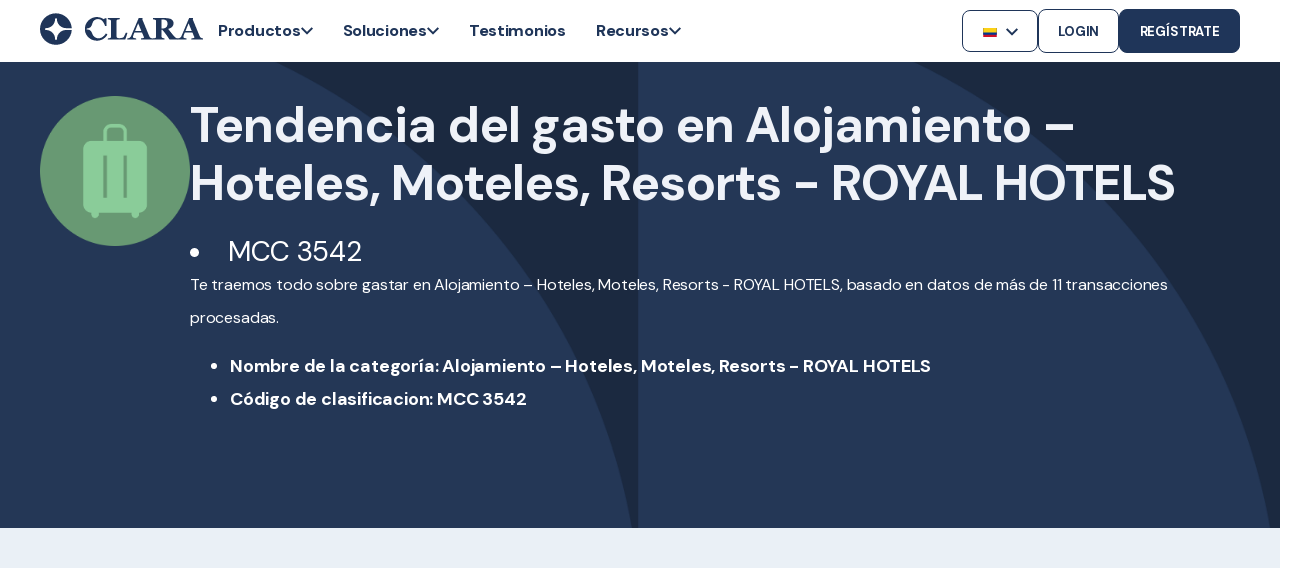

--- FILE ---
content_type: text/html;charset=utf-8
request_url: https://www.clara.com/es-co/mcc-codigo-categoria-comerciante/mcc-alojamiento-hoteles-moteles-resorts-royal-hotels-3542
body_size: 38381
content:
<!doctype html><html lang="es-co"><head>
    <meta charset="utf-8">
    <title>Tendencia de gastos en Alojamiento – Hoteles, Moteles, Resorts - ROYAL HOTELS (MCC 3542)</title>
    <meta name="description" content="">
    
      <link rel="shortcut icon" href="https://www.clara.com/hubfs/favicon.ico">
    <!-- / Standard Header Includes -->
    <meta name="viewport" content="width=device-width, initial-scale=1">

    
    <meta property="og:description" content="">
    <meta property="og:title" content="Tendencia de gastos en Alojamiento – Hoteles, Moteles, Resorts - ROYAL HOTELS (MCC 3542)">
    <meta name="twitter:description" content="">
    <meta name="twitter:title" content="Tendencia de gastos en Alojamiento – Hoteles, Moteles, Resorts - ROYAL HOTELS (MCC 3542)">

    

    
    <style>
a.cta_button{-moz-box-sizing:content-box !important;-webkit-box-sizing:content-box !important;box-sizing:content-box !important;vertical-align:middle}.hs-breadcrumb-menu{list-style-type:none;margin:0px 0px 0px 0px;padding:0px 0px 0px 0px}.hs-breadcrumb-menu-item{float:left;padding:10px 0px 10px 10px}.hs-breadcrumb-menu-divider:before{content:'›';padding-left:10px}.hs-featured-image-link{border:0}.hs-featured-image{float:right;margin:0 0 20px 20px;max-width:50%}@media (max-width: 568px){.hs-featured-image{float:none;margin:0;width:100%;max-width:100%}}.hs-screen-reader-text{clip:rect(1px, 1px, 1px, 1px);height:1px;overflow:hidden;position:absolute !important;width:1px}
</style>

<link rel="stylesheet" href="https://www.clara.com/hubfs/hub_generated/template_assets/1/85514873878/1763484172686/template_pwr.min.css">
<link rel="stylesheet" href="https://www.clara.com/hubfs/hub_generated/template_assets/1/82368529688/1763484173401/template_custom-styles.min.css">
<link rel="stylesheet" href="https://www.clara.com/hubfs/hub_generated/template_assets/1/78364647205/1763484181918/template_child.min.css">
<link rel="stylesheet" href="https://www.clara.com/hubfs/hub_generated/module_assets/1/191226509441/1759440076059/module_OFC_-_Chatbot_Clara.min.css">
<link rel="stylesheet" href="https://www.clara.com/hubfs/hub_generated/module_assets/1/181628370984/1763613246760/module_header-oct24.min.css">

      <style>
        .clara-header:not(.scrolling) .cta-banner {
            display: none;
        }
        .pwr-sec-mockup {
          margin-top: 0 !important;
        }
        .clara-header.desktop:not(.scrolling) .header-drop-down-container {
            top: 64px !important;
        }
      </style>
      

      <style>
        .clara-header:not(.scrolling) .cta-banner {
            display: none;
        }
        .pwr-sec-mockup {
          margin-top: 0 !important;
        }
      </style>
      

<style>
  
  @media (max-width: 1024px) {
    #responsive-svg {
      width: 32px !important; 
    }
    #responsive-svg path:not(#logo) {
      display: none;
    }
  }
  
  
      .pwr-sec-mockup {
        margin-top: 48px;
    }
  .clara-header.desktop:not(.scrolling) .header-drop-down-container {
    top: 120px;
}

  @media (max-width: 425px) {
    .pwr-sec-mockup {
      margin-top: 100px;
    } 
  }
  
</style>

<link rel="stylesheet" href="https://www.clara.com/hubfs/hub_generated/module_assets/1/78458868098/1758136309714/module_footer.min.css">
<link class="hs-async-css" rel="preload" href="https://www.clara.com/hubfs/hub_generated/template_assets/1/121470559334/1763502073761/template_pwr-transitions.min.css" as="style" onload="this.onload=null;this.rel='stylesheet'">
<noscript><link rel="stylesheet" href="https://www.clara.com/hubfs/hub_generated/template_assets/1/121470559334/1763502073761/template_pwr-transitions.min.css"></noscript>
<link class="hs-async-css" rel="preload" href="https://www.clara.com/hubfs/hub_generated/template_assets/1/82368529688/1763484173401/template_custom-styles.min.css" as="style" onload="this.onload=null;this.rel='stylesheet'">
<noscript><link rel="stylesheet" href="https://www.clara.com/hubfs/hub_generated/template_assets/1/82368529688/1763484173401/template_custom-styles.min.css"></noscript>
<link class="hs-async-css" rel="preload" href="https://www.clara.com/hubfs/hub_generated/template_assets/1/78364647205/1763484181918/template_child.min.css" as="style" onload="this.onload=null;this.rel='stylesheet'">
<noscript><link rel="stylesheet" href="https://www.clara.com/hubfs/hub_generated/template_assets/1/78364647205/1763484181918/template_child.min.css"></noscript>
    

    
<!--  Added by GoogleAnalytics4 integration -->
<script>
var _hsp = window._hsp = window._hsp || [];
window.dataLayer = window.dataLayer || [];
function gtag(){dataLayer.push(arguments);}

var useGoogleConsentModeV2 = true;
var waitForUpdateMillis = 1000;


if (!window._hsGoogleConsentRunOnce) {
  window._hsGoogleConsentRunOnce = true;

  gtag('consent', 'default', {
    'ad_storage': 'denied',
    'analytics_storage': 'denied',
    'ad_user_data': 'denied',
    'ad_personalization': 'denied',
    'wait_for_update': waitForUpdateMillis
  });

  if (useGoogleConsentModeV2) {
    _hsp.push(['useGoogleConsentModeV2'])
  } else {
    _hsp.push(['addPrivacyConsentListener', function(consent){
      var hasAnalyticsConsent = consent && (consent.allowed || (consent.categories && consent.categories.analytics));
      var hasAdsConsent = consent && (consent.allowed || (consent.categories && consent.categories.advertisement));

      gtag('consent', 'update', {
        'ad_storage': hasAdsConsent ? 'granted' : 'denied',
        'analytics_storage': hasAnalyticsConsent ? 'granted' : 'denied',
        'ad_user_data': hasAdsConsent ? 'granted' : 'denied',
        'ad_personalization': hasAdsConsent ? 'granted' : 'denied'
      });
    }]);
  }
}

gtag('js', new Date());
gtag('set', 'developer_id.dZTQ1Zm', true);
gtag('config', 'G-LTCM978BCV');
</script>
<script async src="https://www.googletagmanager.com/gtag/js?id=G-LTCM978BCV"></script>

<!-- /Added by GoogleAnalytics4 integration -->

    <link rel="canonical" href="https://www.clara.com/es-co/mcc-codigo-categoria-comerciante/mcc-alojamiento-hoteles-moteles-resorts-royal-hotels-3542">


<link rel="preconnect" href="https://www.googletagmanager.com/">

<script src="https://code.jquery.com/jquery-3.7.1.min.js"></script>

<meta property="og:site_name" content="Clara">

<!-- Optimized Google Tag Manager -->
<script defer>
  (function() {
    var path = window.location.pathname;
    var gtmId = 'GTM-W77VQ9S'; // Default

    if (path.includes('es-co/')) {
      gtmId = 'GTM-5KBWQMN';
    } else if (path.includes('pt-br/')) {
      gtmId = 'GTM-P8MG2ZN';
    }

    (function(w, d, s, l, i) {
      w[l] = w[l] || [];
      w[l].push({ 'gtm.start': new Date().getTime(), event: 'gtm.js' });
      var f = d.getElementsByTagName(s)[0],
          j = d.createElement(s),
          dl = l !== 'dataLayer' ? '&l=' + l : '';
      j.async = true;
      j.src = 'https://www.googletagmanager.com/gtm.js?id=' + i + dl;
      f.parentNode.insertBefore(j, f);
    })(window, document, 'script', 'dataLayer', gtmId);
  })();
</script>

<!-- Optimized Geo-Redirect (scoped) -->
<script defer>
  (function(d){
    var htmlLang = document.documentElement.lang.toLowerCase();  // e.g. "es-mx", "es-co", "pt-br"
    // Only hide if _not_ already on one of our supported locales
    if (!['pt-br','es-mx','es-co'].includes(htmlLang)) {
      // 1) hide the body
      var css = document.createElement('style');
      css.id = "georedirect-style";
      css.innerHTML = "body { visibility: hidden; }";
      document.head.appendChild(css);
    }

    // 2) same callback to un-hide
    function s() {
      var st = document.getElementById("georedirect-style");
      if (st) st.innerHTML = "body { visibility: visible; }";
    }

    // 3) load the GeoTargetly script
    var y = document.createElement('script');
    y.async = true;
    y.src = 'https://geotargetly-api-1.com/gr?id=-NJgViGeYXnzcyeU4E6R&refurl='
            + encodeURIComponent(d.referrer)
            + '&winurl=' + encodeURIComponent(location.href);
    y.onerror = s;
    var t = d.getElementsByTagName('script')[0];
    t.parentNode.insertBefore(y, t);

    // 4) have GeoTargetly call this when it’s done
    window.georedirect1671489053986loaded = function(redirect) {
      setTimeout(s, redirect ? 5000 : 0);
    };
  })(document);
</script>


<!-- Speculation Rules -->
<script type="speculationrules">
{
  "prerender": [
    {
      "source": "document",
      "where": {
        "and": [
          { "href_matches": "/*" },
          { "not": { "href_matches": "/blog/*" } }
        ]
      },
      "eagerness": "moderate"
    }
  ]
}
</script>
<meta property="og:url" content="https://www.clara.com/es-co/mcc-codigo-categoria-comerciante/mcc-alojamiento-hoteles-moteles-resorts-royal-hotels-3542">
<meta name="twitter:card" content="summary">
<meta http-equiv="content-language" content="es-co">






    
    <!-- DM Sans font -->
    <link href="https://fonts.googleapis.com/css2?family=DM+Sans:wght@400;500;700;800&amp;display=swap" rel="stylesheet">

    
    
    
    
    
  <link rel="stylesheet" type="text/css" href="https://www.clara.com/hubfs/hub_generated/template_assets/1/159822791779/1763484166228/template_general-landing-pages.min.css">
  <link rel="stylesheet" type="text/css" href="https://www.clara.com/hubfs/hub_generated/template_assets/1/169939719796/1763484175360/template_spend-insightsV2.min.css">
  <script src="https://www.clara.com/hubfs/hub_generated/template_assets/1/159882421592/1763484184662/template_chart.min.js"></script>
  <script src="https://www.clara.com/hubfs/hub_generated/template_assets/1/155913473961/1763484166189/template_slugify.min.js"></script>
  <script src="https://www.clara.com/hubfs/hub_generated/template_assets/1/159466263139/1763484171631/template_spend-insights.min.js"></script>


  <meta name="generator" content="HubSpot"></head>
  <body class=" clara-2024">
    <div class="body-wrappe   hs-content-id-172485952680 hs-site-page page  " data-aos-global-disable="phone" data-aos-global-offset="250" data-aos-global-delay="50" data-aos-global-duration="400">
      
      <div id="hs_cos_wrapper_page_settings" class="hs_cos_wrapper hs_cos_wrapper_widget hs_cos_wrapper_type_module" style="" data-hs-cos-general-type="widget" data-hs-cos-type="module"><style>
  
</style></div>
      

      
        <div data-global-resource-path="POWER x CLARA/templates/partials/header.html"><header class="header">

    
    <a href="#main-content" class="pwr-header__skip">Skip to content</a><nav class="header__container"><div id="hs_cos_wrapper_header_pages" class="hs_cos_wrapper hs_cos_wrapper_widget hs_cos_wrapper_type_module" style="" data-hs-cos-general-type="widget" data-hs-cos-type="module">



  

  

    
  
  
  
  
   
  
    
  
    
  
  
  
  



<section class="clara-header desktop fixed light light-on-scroll">
  
  <div class="cta-banner">
    <div class="cta-banner__content">
      
            
      
    </div>
  </div>
  
  <div class="content-wrapper">
    <div class="header-logo">

      
        <a href="//clara.com" aria-label="Back to Home">
          <svg id="responsive-svg" width="163" height="33" viewbox="0 0 163 33" fill="currentColor" xmlns="http://www.w3.org/2000/svg" class="header-logo__svg">
            <path id="logo" fill-rule="evenodd" clip-rule="evenodd" d="M16.9378 26.0353C16.9378 26.5424 16.5234 26.9528 16.0123 26.9528C15.5016 26.9528 15.0868 26.5424 15.0868 26.0353C15.0868 21.0458 10.9912 16.9866 5.95728 16.9866C5.44653 16.9866 5.03215 16.5762 5.03215 16.0695C5.03215 15.5628 5.44653 15.1524 5.95728 15.1524C10.9912 15.1524 15.0868 11.0928 15.0868 6.10328C15.0868 5.59693 15.5016 5.18619 16.0123 5.18619C16.5234 5.18619 16.9378 5.59693 16.9378 6.10328C16.9378 11.0928 21.033 15.1524 26.0666 15.1524H31.7655C31.2844 6.88935 24.352 0.3125 15.8974 0.3125C7.13153 0.3125 0 7.38119 0 16.0695C0 24.7581 7.13153 31.8265 15.8974 31.8265C24.352 31.8265 31.2844 25.2499 31.7655 16.9866H26.0666C21.033 16.9866 16.9378 21.0458 16.9378 26.0353" />
            <path fill-rule="evenodd" clip-rule="evenodd" d="M127.485 10.5896C127.485 9.15691 127.078 8.10977 126.262 7.44854C125.447 6.78765 124.285 6.45703 122.778 6.45703H121.562V15.4489H122.732C124.239 15.4489 125.409 15.0605 126.24 14.2831C127.07 13.5064 127.485 12.2751 127.485 10.5896V10.5896ZM138.118 26.5605H129.858C129.687 26.5605 129.526 26.4731 129.432 26.332C128.054 24.2588 126.903 22.5994 125.979 21.3529C125.021 20.0615 123.829 18.5675 122.405 16.8725H121.561V23.3969C121.561 23.7599 121.63 24.068 121.769 24.3201C121.907 24.5725 122.171 24.7845 122.561 24.9563C122.756 25.0369 123.061 25.1204 123.477 25.2059L124.142 25.3429C124.377 25.3919 124.546 25.5961 124.546 25.8327V26.5605H112.293V25.8559C112.293 25.588 112.497 25.3619 112.768 25.3313L114.076 25.2514C114.564 25.1957 114.91 25.1274 115.115 25.0468C115.504 24.8855 115.766 24.6813 115.9 24.4338C116.033 24.1863 116.099 23.8715 116.099 23.4877V8.33451C116.099 7.97115 116.043 7.66834 115.93 7.4261C115.817 7.18386 115.545 6.97225 115.115 6.79057C114.786 6.65959 114.399 6.54832 113.953 6.45748L113.305 6.32545C113.069 6.27721 112.899 6.07264 112.899 5.83603V5.08008H125.146C127.884 5.08008 129.963 5.50119 131.384 6.34375C132.805 7.18667 133.515 8.46091 133.515 10.1661C133.515 11.6703 133.076 12.8787 132.2 13.7917C131.323 14.7054 129.987 15.4191 128.192 15.9338C128.889 16.8218 129.702 17.8513 130.63 19.0221C131.558 20.1928 132.525 21.3885 133.53 22.6096C133.848 23.0032 134.282 23.4852 134.831 24.0549C135.379 24.6253 136.036 24.976 136.456 25.107C136.692 25.1781 137.146 25.2387 137.51 25.289L137.657 25.3095C137.922 25.3464 138.118 25.5693 138.118 25.8323V26.5605Z" />
            <path fill-rule="evenodd" clip-rule="evenodd" d="M65.8846 20.4792C64.8888 22.0379 63.7852 23.2016 62.574 23.9709C61.3623 24.7403 60.2392 25.2973 58.6905 25.2973C57.6283 25.2973 56.7338 25.0966 55.8599 24.7367C54.9857 24.3765 54.1507 23.7414 53.5065 22.9727C52.9951 22.3622 52.6427 21.6467 52.347 20.9151C52.041 20.1577 51.8558 19.3479 51.3765 18.6697C50.9467 18.061 50.3817 17.5395 49.7261 17.1617C49.3317 16.9343 48.9047 16.7596 48.4589 16.6501C48.0508 16.5501 47.6196 16.5191 47.1809 16.517C46.9059 16.516 46.6477 16.3639 46.5763 16.1216C46.4683 15.754 46.7686 15.4227 47.1527 15.4227C47.1706 15.4227 47.1884 15.4227 47.2062 15.4227C48.3779 15.4129 49.5221 14.9625 50.4209 14.2277C52.2029 12.7711 51.9871 10.4039 53.1249 8.5959C54.0212 7.17026 55.7907 6.07946 57.8705 6.07946C59.5408 6.07946 60.9568 6.64247 62.1181 7.76812C63.2245 8.84026 64.1804 10.4919 64.9855 12.7232C65.0582 12.9242 65.253 13.063 65.4741 13.063H66.5673V5.19887H65.1609C65.039 5.19887 64.9213 5.24042 64.8278 5.31576L63.8034 6.21115C63.4443 6.02559 62.3111 5.17493 60.609 4.62847C58.6288 3.99294 56.7263 3.93308 55.0085 4.19046C51.924 4.65277 48.6686 6.64282 46.9198 9.30467C45.5623 11.3701 44.8789 13.4175 44.8789 16.1882C44.8789 20.588 47.5408 23.4924 48.4981 24.3772C49.4212 25.2304 51.1432 26.4821 52.6498 26.994C54.1557 27.5056 55.6166 27.732 57.3444 27.732C58.7843 27.732 60.0416 27.3563 61.0799 26.9849C64.9801 25.5881 66.7753 22.5639 67.215 21.8629C67.3641 21.6253 67.2917 21.3158 67.0467 21.1703L65.8846 20.4792Z" />
            <path fill-rule="evenodd" clip-rule="evenodd" d="M87.0721 21.253C87.2443 20.6245 87.356 20.2041 87.356 20.2041C87.3738 19.916 87.1423 19.6731 86.8506 19.6731H85.7784C85.451 20.4505 84.1933 23.531 83.6904 24.0585C83.2103 24.5613 82.5291 24.7317 81.8717 24.8739C81.0507 25.0517 80.2339 25.188 79.39 25.181C78.6698 25.1757 77.7874 25.1472 77.1757 24.7292C76.9096 24.5475 76.7309 24.2651 76.6389 23.8814C76.5469 23.4979 76.5005 22.9733 76.5005 22.3068V8.18346C76.5005 7.83031 76.5672 7.51483 76.7003 7.23738C76.833 6.95992 77.099 6.75536 77.4974 6.62438C77.8245 6.52368 78.2108 6.44516 78.6552 6.38953L79.37 6.3008C79.6232 6.26911 79.813 6.0568 79.813 5.80469V5.08008H67.8672V5.83286C67.8672 6.07229 68.0391 6.27791 68.277 6.32369L68.9333 6.45009C69.3781 6.536 69.7586 6.64973 70.0757 6.79092C70.5052 6.98246 70.7759 7.19724 70.8882 7.4342C71.0006 7.67151 71.0573 7.9715 71.0573 8.33486V23.4881C71.0573 23.8814 70.9853 24.2046 70.8422 24.4567C70.6992 24.7088 70.4438 24.906 70.0757 25.0468C69.9224 25.1074 69.6053 25.1707 69.1252 25.2362C68.8324 25.2764 68.5627 25.3095 68.3162 25.3366C68.0591 25.3644 67.8672 25.5774 67.8672 25.8327V26.5608H80.735H82.0322H85.2494L87.0721 21.253Z" />
            <path fill-rule="evenodd" clip-rule="evenodd" d="M95.0938 17.9897L98.1968 10.333L101.346 17.9897H95.0938ZM112.152 25.3297L111.753 25.2452C111.374 25.1656 111.042 25.0462 110.756 24.8867C110.378 24.6681 110.086 24.4368 109.882 24.1928C109.678 23.9491 109.509 23.6776 109.376 23.3791C108.579 21.5482 107.613 19.2395 106.478 16.4526C105.679 14.4914 103.303 8.76916 102.265 6.27033C102.471 6.20484 102.619 6.02245 102.619 5.80239V5.07812H101.205H99.9004H98.7031C97.2614 8.46178 95.9452 11.5567 94.7543 14.3629C93.5634 17.1691 92.3749 19.9708 91.189 22.7671C90.9946 23.2449 90.7517 23.6579 90.4606 24.0062C90.1689 24.3544 89.8136 24.648 89.3949 24.8867C89.1495 25.0364 88.8146 25.1533 88.3905 25.2374L87.6547 25.3836C87.4178 25.4304 87.248 25.6357 87.248 25.8737V26.5589H96.1728L96.1724 25.8466C96.1724 25.5931 95.9781 25.3783 95.723 25.3505C94.8017 25.2501 94.1269 25.1029 93.6982 24.9089C93.2028 24.6853 92.9552 24.4142 92.9552 24.0956C92.9552 23.9963 92.9731 23.822 93.0091 23.5731C93.0447 23.3245 93.1592 22.9213 93.3522 22.364C93.5049 21.9362 93.685 21.4485 93.8933 20.9014C94.1019 20.3542 94.2924 19.8761 94.4654 19.468H101.977L103.834 23.8569C103.906 24.0262 103.949 24.1604 103.964 24.26C103.98 24.3593 103.988 24.4491 103.988 24.5283C103.988 24.7579 103.615 24.9494 102.87 25.1033C102.316 25.2181 101.816 25.3015 101.369 25.3526C101.115 25.3818 100.927 25.5952 100.927 25.8473V26.5589H112.552V25.8184C112.552 25.5825 112.386 25.3786 112.152 25.3297V25.3297Z" />
            <path fill-rule="evenodd" clip-rule="evenodd" d="M145.51 17.9897L148.613 10.333L151.762 17.9897H145.51ZM162.568 25.3297L162.169 25.2452C161.79 25.1656 161.458 25.0462 161.172 24.8867C160.794 24.6681 160.502 24.4368 160.298 24.1928C160.094 23.9491 159.925 23.6776 159.792 23.3791C158.995 21.5482 158.029 19.2395 156.894 16.4526C156.095 14.4914 153.72 8.76916 152.682 6.27033C152.887 6.20484 153.035 6.02245 153.035 5.80239V5.07812H151.621H150.316H149.119C147.677 8.46178 146.361 11.5567 145.17 14.3629C143.979 17.1691 142.791 19.9708 141.605 22.7671C141.411 23.2449 141.168 23.6579 140.877 24.0062C140.585 24.3544 140.23 24.648 139.811 24.8867C139.566 25.0364 139.231 25.1533 138.806 25.2374L138.071 25.3836C137.834 25.4304 137.664 25.6357 137.664 25.8737V26.5589H146.589V25.8466C146.589 25.5931 146.394 25.3783 146.139 25.3505C145.218 25.2501 144.543 25.1029 144.115 24.9089C143.619 24.6853 143.372 24.4142 143.372 24.0956C143.372 23.9963 143.389 23.822 143.425 23.5731C143.461 23.3245 143.575 22.9213 143.769 22.364C143.921 21.9362 144.101 21.4485 144.31 20.9014C144.518 20.3542 144.708 19.8761 144.881 19.468H152.393L154.25 23.8569C154.322 24.0262 154.365 24.1604 154.381 24.26C154.396 24.3593 154.404 24.4491 154.404 24.5283C154.404 24.7579 154.031 24.9494 153.286 25.1033C152.732 25.2181 152.232 25.3015 151.785 25.3526C151.531 25.3818 151.343 25.5952 151.343 25.8473V26.5589H162.968V25.8184C162.968 25.5825 162.802 25.3786 162.568 25.3297V25.3297Z" />
          </svg>
        </a>
      
    
    </div>
    
      <div class="header-menu-container">
        
        <div class="header-menu-items">

          

          
          <div class="header-menu-item">
            <p class="header-menu-item-name">Productos</p>
            <svg class="header-menu-item-svg" width="12" height="8" viewbox="0 0 12 8" fill="" xmlns="http://www.w3.org/2000/svg"><path d="M10.59 0.294998L6 4.875L1.41 0.294998L0 1.705L6 7.705L12 1.705L10.59 0.294998Z" fill="" /></svg>
          </div>
          <div class="header-drop-down-container content-wrapper">
            <div class="header-dd-left">
              
              <div class="header-dd-content">
                <h3 class="header-dd-container-title">Productos</h3>
                <div class="header-dd-items-content">
                  
                  
                  <a class="header-dd-content-item" href="https://www.clara.com/es-co/tarjeta-credito-empresarial">
                    
                      
                    <div class="header-dd-content-img-placer">
                      <img class="header-dd-content-img" src="https://www.clara.com/hubfs/New%20Menu%20Icons/Backgroundless/credit%20cards.svg" alt="credit cards" loading="lazy">
                    </div>
                    
                    <div>
                      <p class="header-dd-content-text">Tarjetas corporativas</p>
                      
                      <p class="header-dd-content-subtext">Controla cada gasto desde el inicio</p>
                      
                    </div>
                  </a>
                  
                  
                  <a class="header-dd-content-item" href="https://www.clara.com/es-co/gestion-de-gastos">
                    
                      
                    <div class="header-dd-content-img-placer">
                      <img class="header-dd-content-img" src="https://www.clara.com/hubfs/New%20Menu%20Icons/Backgroundless/management%20platform.svg" alt="management platform" loading="lazy">
                    </div>
                    
                    <div>
                      <p class="header-dd-content-text">Gestión de gastos</p>
                      
                      <p class="header-dd-content-subtext">Centraliza, aprueba y monitorea gastos</p>
                      
                    </div>
                  </a>
                  
                  
                  <a class="header-dd-content-item" href="https://www.clara.com/es-co/clara-travel-pay">
                    
                      
                    <div class="header-dd-content-img-placer">
                      <img class="header-dd-content-img" src="https://www.clara.com/hubfs/Travel%20(2).svg" alt="Travel (2)" loading="lazy">
                    </div>
                    
                    <div>
                      <p class="header-dd-content-text">Viajes Corporativos</p>
                      
                      <p class="header-dd-content-subtext">Controla cada pago de viaje corporativo con VCN y CTA</p>
                      
                    </div>
                  </a>
                  
                </div>
              </div>
              
              <div class="header-dd-content">
                <h3 class="header-dd-container-title">Plataforma</h3>
                <div class="header-dd-items-content">
                  
                  
                  <a class="header-dd-content-item" href="https://www.clara.com/es-co/integraciones-erp">
                    
                      
                    <div class="header-dd-content-img-placer">
                      <img class="header-dd-content-img" src="https://www.clara.com/hubfs/New%20Menu%20Icons/Backgroundless/ERP%20integrations.svg" alt="ERP integrations" loading="lazy">
                    </div>
                    
                    <div>
                      <p class="header-dd-content-text">Integraciones</p>
                      
                      <p class="header-dd-content-subtext">Conecta Clara a tu ERP</p>
                      
                    </div>
                  </a>
                  
                  
                  <a class="header-dd-content-item" href="https://www.clara.com/es-co/reembolso">
                    
                      
                    <div class="header-dd-content-img-placer">
                      <img class="header-dd-content-img" src="https://www.clara.com/hubfs/New%20Menu%20Icons/Backgroundless/Travel%20expenses.svg" alt="Reembolso coorporativos" loading="lazy">
                    </div>
                    
                    <div>
                      <p class="header-dd-content-text">Reembolso</p>
                      
                      <p class="header-dd-content-subtext">Visualiza y gestiona reembolsos </p>
                      
                    </div>
                  </a>
                  
                  
                  <a class="header-dd-content-item" href="https://www.clara.com/es-co/intelligence">
                    
                      
                    <div class="header-dd-content-img-placer">
                      <img class="header-dd-content-img" src="https://www.clara.com/hubfs/New%20Menu%20Icons/Backgroundless/Intelligence%20Clara%20TM.svg" alt="Intelligence Clara TM" loading="lazy">
                    </div>
                    
                    <div>
                      <p class="header-dd-content-text">Clara Intelligence</p>
                      
                      <p class="header-dd-content-subtext">Optimiza tus pagos con IA</p>
                      
                    </div>
                  </a>
                  
                  
                  <a class="header-dd-content-item" href="https://www.clara.com/es-co/seguridad">
                    
                      
                    <div class="header-dd-content-img-placer">
                      <img class="header-dd-content-img" src="https://www.clara.com/hubfs/New%20Menu%20Icons/Backgroundless/security.svg" alt="security" loading="lazy">
                    </div>
                    
                    <div>
                      <p class="header-dd-content-text">Seguridad</p>
                      
                      <p class="header-dd-content-subtext">Gestiona tus pagos con total tranquilidad</p>
                      
                    </div>
                  </a>
                  
                  
                  <a class="header-dd-content-item" href="https://www.clara.com/es-co/planes">
                    
                      
                    <div class="header-dd-content-img-placer">
                      <img class="header-dd-content-img" src="https://www.clara.com/hubfs/New%20Menu%20Icons/Backgroundless/plans.svg" alt="plans" loading="lazy">
                    </div>
                    
                    <div>
                      <p class="header-dd-content-text">Precios</p>
                      
                    </div>
                  </a>
                  
                </div>
              </div>
              
            </div>
            <div class="header-drop-down-right">
              <h3 class="header-dd-container-title">Novedades</h3>
              
              <a class="header-dd-page" href="https://www.clara.com/es-co/clara-travel-pay">
                <img class="header-dd-page-img" src="https://www.clara.com/hubfs/Travel_Share_ES.jpg">
                <div class="header-dd-page-info">
                  <p class="header-dd-page-title">Soluciones de pago para viajes corporativos</p>
                  <p class="header-dd-page-description">Optimiza la gestión de viajes corporativos con Clara. Automatiza pagos, conciliaciones y controla gastos con tarjetas virtuales y cuentas centralizadas. Ideal para empresas modernas.

</p>
                </div>
              </a>
            </div>
          </div>
          
        </div>
        
        <div class="header-menu-items">

          

          
          <div class="header-menu-item">
            <p class="header-menu-item-name">Soluciones</p>
            <svg class="header-menu-item-svg" width="12" height="8" viewbox="0 0 12 8" fill="" xmlns="http://www.w3.org/2000/svg"><path d="M10.59 0.294998L6 4.875L1.41 0.294998L0 1.705L6 7.705L12 1.705L10.59 0.294998Z" fill="" /></svg>
          </div>
          <div class="header-drop-down-container content-wrapper">
            <div class="header-dd-left">
              
              <div class="header-dd-content">
                <h3 class="header-dd-container-title">Para empresas</h3>
                <div class="header-dd-items-content">
                  
                  
                  <a class="header-dd-content-item" href="https://www.clara.com/es-co/soluciones/enterprise">
                    
                      
                    <div class="header-dd-content-img-placer">
                      <img class="header-dd-content-img" src="https://www.clara.com/hubfs/New%20Menu%20Icons/Backgroundless/enterprise.svg" alt="enterprise" loading="lazy">
                    </div>
                    
                    <div>
                      <p class="header-dd-content-text">Enterprise</p>
                      
                    </div>
                  </a>
                  
                  
                  <a class="header-dd-content-item" href="https://www.clara.com/es-co/soluciones/pyme">
                    
                      
                    <div class="header-dd-content-img-placer">
                      <img class="header-dd-content-img" src="https://www.clara.com/hubfs/New%20Menu%20Icons/Backgroundless/smb.svg" alt="smb" loading="lazy">
                    </div>
                    
                    <div>
                      <p class="header-dd-content-text">Pequeñas y medianas</p>
                      
                    </div>
                  </a>
                  
                  
                  <a class="header-dd-content-item" href="https://www.clara.com/es-co/soluciones/startups">
                    
                      
                    <div class="header-dd-content-img-placer">
                      <img class="header-dd-content-img" src="https://www.clara.com/hubfs/New%20Menu%20Icons/Backgroundless/startups.svg" alt="startups" loading="lazy">
                    </div>
                    
                    <div>
                      <p class="header-dd-content-text">Startups</p>
                      
                    </div>
                  </a>
                  
                </div>
              </div>
              
              <div class="header-dd-content">
                <h3 class="header-dd-container-title">Casos de uso</h3>
                <div class="header-dd-items-content">
                  
                  
                  <a class="header-dd-content-item" href="https://www.clara.com/es-co/tipo-de-uso/tarjeta-viaticos">
                    
                      
                    <div class="header-dd-content-img-placer">
                      <img class="header-dd-content-img" src="https://www.clara.com/hubfs/New%20Menu%20Icons/Backgroundless/Travel%20expenses.svg" alt="Travel expenses" loading="lazy">
                    </div>
                    
                    <div>
                      <p class="header-dd-content-text">Viáticos</p>
                      
                    </div>
                  </a>
                  
                  
                  <a class="header-dd-content-item" href="https://www.clara.com/es-co/tipo-de-uso/tarjeta-gasolineras">
                    
                      
                    <div class="header-dd-content-img-placer">
                      <img class="header-dd-content-img" src="https://www.clara.com/hubfs/New%20Menu%20Icons/Backgroundless/gas.svg" alt="gas" loading="lazy">
                    </div>
                    
                    <div>
                      <p class="header-dd-content-text">Gasolina</p>
                      
                    </div>
                  </a>
                  
                  
                  <a class="header-dd-content-item" href="https://www.clara.com/es-co/tipo-de-uso/contadores">
                    
                      
                    <div class="header-dd-content-img-placer">
                      <img class="header-dd-content-img" src="https://www.clara.com/hubfs/New%20Menu%20Icons/Backgroundless/accountability.svg" alt="accountability" loading="lazy">
                    </div>
                    
                    <div>
                      <p class="header-dd-content-text">Contadores</p>
                      
                    </div>
                  </a>
                  
                  
                  <a class="header-dd-content-item" href="https://www.clara.com/es-co/tipos-de-uso/tarjeta-virtual-anuncios-digitales">
                    
                      
                    <div class="header-dd-content-img-placer">
                      <img class="header-dd-content-img" src="https://www.clara.com/hubfs/New%20Menu%20Icons/Backgroundless/marketing%20ads.svg" alt="marketing ads" loading="lazy">
                    </div>
                    
                    <div>
                      <p class="header-dd-content-text">Marketing Digital</p>
                      
                    </div>
                  </a>
                  
                  
                  <a class="header-dd-content-item" href="https://www.clara.com/es-co/tipo-de-uso/caja-chica">
                    
                      
                    <div class="header-dd-content-img-placer">
                      <img class="header-dd-content-img" src="https://www.clara.com/hubfs/New%20Menu%20Icons/Backgroundless/changes.svg" alt="changes" loading="lazy">
                    </div>
                    
                    <div>
                      <p class="header-dd-content-text">Caja chica</p>
                      
                    </div>
                  </a>
                  
                </div>
              </div>
              
              <div class="header-dd-content">
                <h3 class="header-dd-container-title">Alianzas</h3>
                <div class="header-dd-items-content">
                  
                  
                  <a class="header-dd-content-item" href="https://www.clara.com/es-co/alianzas/beneficios">
                    
                      
                    <div class="header-dd-content-img-placer">
                      <img class="header-dd-content-img" src="https://www.clara.com/hubfs/New%20Menu%20Icons/Backgroundless/plans.svg" alt="plans" loading="lazy">
                    </div>
                    
                    <div>
                      <p class="header-dd-content-text">Beneficios</p>
                      
                    </div>
                  </a>
                  
                </div>
              </div>
              
            </div>
            <div class="header-drop-down-right">
              <h3 class="header-dd-container-title">Novedades</h3>
              
              <a class="header-dd-page" href="https://www.clara.com/es-co/tipos-de-uso/tarjeta-virtual-anuncios-digitales">
                <img class="header-dd-page-img" src="https://www.clara.com/hubfs/Cliento/BR/Meta%20images%20to%20Share/Share_ESP%20Apple%20Pay.jpg">
                <div class="header-dd-page-info">
                  <p class="header-dd-page-title">Marketing sin sorpresas: Clara te ayuda a controlar tus costes</p>
                  <p class="header-dd-page-description">Invierte en tus campañas de marketing sin perder claridad de costes. Controla tus inversiones, optimiza tus gastos y consigue los mejores resultados.</p>
                </div>
              </a>
            </div>
          </div>
          
        </div>
        
        <div class="header-menu-items">

          
            
            <a class="header-menu-item" href="https://www.clara.com/es-co/testimoniales">
              <p class="header-menu-item-name">Testimonios</p>
            </a>
          

          
        </div>
        
        <div class="header-menu-items">

          

          
          <div class="header-menu-item">
            <p class="header-menu-item-name">Recursos</p>
            <svg class="header-menu-item-svg" width="12" height="8" viewbox="0 0 12 8" fill="" xmlns="http://www.w3.org/2000/svg"><path d="M10.59 0.294998L6 4.875L1.41 0.294998L0 1.705L6 7.705L12 1.705L10.59 0.294998Z" fill="" /></svg>
          </div>
          <div class="header-drop-down-container content-wrapper">
            <div class="header-dd-left">
              
              <div class="header-dd-content">
                <h3 class="header-dd-container-title">Sobre Clara</h3>
                <div class="header-dd-items-content">
                  
                  
                  <a class="header-dd-content-item" href="https://www.clara.com/es-co/prensa">
                    
                      
                    <div class="header-dd-content-img-placer">
                      <img class="header-dd-content-img" src="https://www.clara.com/hubfs/New%20Menu%20Icons/Backgroundless/press.svg" alt="press" loading="lazy">
                    </div>
                    
                    <div>
                      <p class="header-dd-content-text">Prensa</p>
                      
                    </div>
                  </a>
                  
                  
                  <a class="header-dd-content-item" href="https://www.clara.com/es-co/careers">
                    
                      
                    <div class="header-dd-content-img-placer">
                      <img class="header-dd-content-img" src="https://www.clara.com/hubfs/New%20Menu%20Icons/Backgroundless/jobs.svg" alt="jobs" loading="lazy">
                    </div>
                    
                    <div>
                      <p class="header-dd-content-text">Carreras</p>
                      
                    </div>
                  </a>
                  
                  
                  <a class="header-dd-content-item" href="https://www.clara.com/es-co/api">
                    
                      
                    <div class="header-dd-content-img-placer">
                      <img class="header-dd-content-img" src="https://www.clara.com/hubfs/New%20Menu%20Icons/Backgroundless/API.svg" alt="API" loading="lazy">
                    </div>
                    
                    <div>
                      <p class="header-dd-content-text">API</p>
                      
                    </div>
                  </a>
                  
                  
                  <a class="header-dd-content-item" href="https://www.clara.com/es-co/acerca-de-clara">
                    
                      
                    <div class="header-dd-content-img-placer">
                      <img class="header-dd-content-img" src="https://www.clara.com/hubfs/New%20Menu%20Icons/Backgroundless/about%20clara.svg" alt="about clara" loading="lazy">
                    </div>
                    
                    <div>
                      <p class="header-dd-content-text">Sobre Clara</p>
                      
                    </div>
                  </a>
                  
                </div>
              </div>
              
              <div class="header-dd-content">
                <h3 class="header-dd-container-title">Contenido</h3>
                <div class="header-dd-items-content">
                  
                  
                  <a class="header-dd-content-item" href="https://www.clara.com/es-co/blog">
                    
                      
                    <div class="header-dd-content-img-placer">
                      <img class="header-dd-content-img" src="https://www.clara.com/hubfs/New%20Menu%20Icons/Backgroundless/blog.svg" alt="blog" loading="lazy">
                    </div>
                    
                    <div>
                      <p class="header-dd-content-text">Blog</p>
                      
                    </div>
                  </a>
                  
                  
                  <a class="header-dd-content-item" href="https://www.clara.com/es-co/herramientas">
                    
                      
                    <div class="header-dd-content-img-placer">
                      <img class="header-dd-content-img" src="https://www.clara.com/hubfs/New%20Menu%20Icons/Backgroundless/tools.svg" alt="tools" loading="lazy">
                    </div>
                    
                    <div>
                      <p class="header-dd-content-text">Herramientas</p>
                      
                    </div>
                  </a>
                  
                  
                  <a class="header-dd-content-item" href="https://www.clara.com/es-co/contenidos-adicionales">
                    
                      
                    <div class="header-dd-content-img-placer">
                      <img class="header-dd-content-img" src="https://www.clara.com/hubfs/New%20Menu%20Icons/Backgroundless/Ebooks.svg" alt="Ebooks" loading="lazy">
                    </div>
                    
                    <div>
                      <p class="header-dd-content-text">Ebooks</p>
                      
                    </div>
                  </a>
                  
                </div>
              </div>
              
              <div class="header-dd-content">
                <h3 class="header-dd-container-title">Soporte</h3>
                <div class="header-dd-items-content">
                  
                  
                  <a class="header-dd-content-item" href="https://ayuda.claracard.co/hc/es-419">
                    
                      
                    <div class="header-dd-content-img-placer">
                      <img class="header-dd-content-img" src="https://www.clara.com/hubfs/New%20Menu%20Icons/Backgroundless/help%20center.svg" alt="help center" loading="lazy">
                    </div>
                    
                    <div>
                      <p class="header-dd-content-text">Centro de ayuda</p>
                      
                    </div>
                  </a>
                  
                  
                  <a class="header-dd-content-item" href="https://www.clara.com/es-co/recursos/tarifas">
                    
                      
                    <div class="header-dd-content-img-placer">
                      <img class="header-dd-content-img" src="https://www.clara.com/hubfs/New%20Menu%20Icons/Backgroundless/accountability.svg" alt="accountability" loading="lazy">
                    </div>
                    
                    <div>
                      <p class="header-dd-content-text">Tarifas de contrato</p>
                      
                    </div>
                  </a>
                  
                </div>
              </div>
              
            </div>
            <div class="header-drop-down-right">
              <h3 class="header-dd-container-title">Novedades</h3>
              
              <a class="header-dd-page" href="https://www.clara.com/es-co/gestion-de-gastos">
                <img class="header-dd-page-img" src="https://www.clara.com/hubfs/Cliento/BR/Platform/to_share_Plataforma_MX.jpg">
                <div class="header-dd-page-info">
                  <p class="header-dd-page-title">Simplifica tus finanzas corporativas con la plataforma de gestión de gastos de Clara</p>
                  <p class="header-dd-page-description">Descubre cómo nuestra Plataforma de Gestión de Gastos puede transformar la administración financiera de tu empresa. Controla gastos con eficacia, precisión y en tiempo real.</p>
                </div>
              </a>
            </div>
          </div>
          
        </div>
        
      </div>
      <div class="header-right-section">
        
        <div class="menu-language" data-lang="es-co">
          <div class="actual-lenguage">
            
              <img src="https://www.clara.com/hubfs/web/assets/images/flags/co.svg" loading="lazy" alt="co" width="16" height="9" style="vertical-align: middle;">
            
            <svg class="header-menu-item-svg" width="12" height="8" viewbox="0 0 12 8" fill="" xmlns="http://www.w3.org/2000/svg"><path d="M10.59 0.294998L6 4.875L1.41 0.294998L0 1.705L6 7.705L12 1.705L10.59 0.294998Z" fill="" /></svg>
          </div>
          <ul class="dropdown-lenguages">
  
  <li class="dropdown-lenguage">
    
    
    <a hreflang="es-mx" data-lang="es-mx" href="/es-mx/mcc-codigo-categoria-comerciante">
      <img src="https://www.clara.com/hubfs/web/assets/images/flags/mx.svg" loading="lazy" alt="mx" width="16" height="9"><span>México</span>
    </a>
  </li>
  
  
  <li class="dropdown-lenguage">
    
    
    <a hreflang="pt-br" data-lang="pt-br" href="/pt-br/mcc-codigo-categoria-comerciante">
      <img src="https://www.clara.com/hubfs/web/assets/images/flags/br.svg" loading="lazy" alt="br" width="16" height="9"><span>Brasil</span>
    </a>
  </li>
  
  
  <li class="dropdown-lenguage">
    <a href="https://global.clara.com">
      <span width="16" height="9">🌎</span><span>Other</span>
    </a>
  </li>
  
</ul>
        </div>
        
        <div class="header-right-buttons">
          
          
          
          <a class="header-right-btn " href="https://colombia.clara.com/auth/login">
            Login
          </a>
          
          
          
          <a class="header-right-btn " href="https://www.clara.com/es-co/signup">
            Regístrate
          </a>
          
        </div>
      </div>
    
  </div>
</section>		


<section class="clara-header mobile content-wrapper fixed transparent_top_header light-on-scroll dark light-dropdown" style="padding: 0;flex-direction: column;">
    <div class="cta-banner" style="width: 100%;">
      <div class="cta-banner__content">
        
                    
        
      </div>
  </div>
    <div class="content-wrapper" style="display: flex; position: relative; width: 100%; padding-block: 25px;">
  <div class="header-logo">
    
      <a href="https://www.clara.com" aria-label="Back to Home">
        <svg width="163" height="33" viewbox="0 0 163 33" fill="currentColor" xmlns="http://www.w3.org/2000/svg" class="header-logo__svg">
          <path fill-rule="evenodd" clip-rule="evenodd" d="M16.9378 26.0353C16.9378 26.5424 16.5234 26.9528 16.0123 26.9528C15.5016 26.9528 15.0868 26.5424 15.0868 26.0353C15.0868 21.0458 10.9912 16.9866 5.95728 16.9866C5.44653 16.9866 5.03215 16.5762 5.03215 16.0695C5.03215 15.5628 5.44653 15.1524 5.95728 15.1524C10.9912 15.1524 15.0868 11.0928 15.0868 6.10328C15.0868 5.59693 15.5016 5.18619 16.0123 5.18619C16.5234 5.18619 16.9378 5.59693 16.9378 6.10328C16.9378 11.0928 21.033 15.1524 26.0666 15.1524H31.7655C31.2844 6.88935 24.352 0.3125 15.8974 0.3125C7.13153 0.3125 0 7.38119 0 16.0695C0 24.7581 7.13153 31.8265 15.8974 31.8265C24.352 31.8265 31.2844 25.2499 31.7655 16.9866H26.0666C21.033 16.9866 16.9378 21.0458 16.9378 26.0353"></path>
          <path fill-rule="evenodd" clip-rule="evenodd" d="M127.485 10.5896C127.485 9.15691 127.078 8.10977 126.262 7.44854C125.447 6.78765 124.285 6.45703 122.778 6.45703H121.562V15.4489H122.732C124.239 15.4489 125.409 15.0605 126.24 14.2831C127.07 13.5064 127.485 12.2751 127.485 10.5896V10.5896ZM138.118 26.5605H129.858C129.687 26.5605 129.526 26.4731 129.432 26.332C128.054 24.2588 126.903 22.5994 125.979 21.3529C125.021 20.0615 123.829 18.5675 122.405 16.8725H121.561V23.3969C121.561 23.7599 121.63 24.068 121.769 24.3201C121.907 24.5725 122.171 24.7845 122.561 24.9563C122.756 25.0369 123.061 25.1204 123.477 25.2059L124.142 25.3429C124.377 25.3919 124.546 25.5961 124.546 25.8327V26.5605H112.293V25.8559C112.293 25.588 112.497 25.3619 112.768 25.3313L114.076 25.2514C114.564 25.1957 114.91 25.1274 115.115 25.0468C115.504 24.8855 115.766 24.6813 115.9 24.4338C116.033 24.1863 116.099 23.8715 116.099 23.4877V8.33451C116.099 7.97115 116.043 7.66834 115.93 7.4261C115.817 7.18386 115.545 6.97225 115.115 6.79057C114.786 6.65959 114.399 6.54832 113.953 6.45748L113.305 6.32545C113.069 6.27721 112.899 6.07264 112.899 5.83603V5.08008H125.146C127.884 5.08008 129.963 5.50119 131.384 6.34375C132.805 7.18667 133.515 8.46091 133.515 10.1661C133.515 11.6703 133.076 12.8787 132.2 13.7917C131.323 14.7054 129.987 15.4191 128.192 15.9338C128.889 16.8218 129.702 17.8513 130.63 19.0221C131.558 20.1928 132.525 21.3885 133.53 22.6096C133.848 23.0032 134.282 23.4852 134.831 24.0549C135.379 24.6253 136.036 24.976 136.456 25.107C136.692 25.1781 137.146 25.2387 137.51 25.289L137.657 25.3095C137.922 25.3464 138.118 25.5693 138.118 25.8323V26.5605Z"></path>
          <path fill-rule="evenodd" clip-rule="evenodd" d="M65.8846 20.4792C64.8888 22.0379 63.7852 23.2016 62.574 23.9709C61.3623 24.7403 60.2392 25.2973 58.6905 25.2973C57.6283 25.2973 56.7338 25.0966 55.8599 24.7367C54.9857 24.3765 54.1507 23.7414 53.5065 22.9727C52.9951 22.3622 52.6427 21.6467 52.347 20.9151C52.041 20.1577 51.8558 19.3479 51.3765 18.6697C50.9467 18.061 50.3817 17.5395 49.7261 17.1617C49.3317 16.9343 48.9047 16.7596 48.4589 16.6501C48.0508 16.5501 47.6196 16.5191 47.1809 16.517C46.9059 16.516 46.6477 16.3639 46.5763 16.1216C46.4683 15.754 46.7686 15.4227 47.1527 15.4227C47.1706 15.4227 47.1884 15.4227 47.2062 15.4227C48.3779 15.4129 49.5221 14.9625 50.4209 14.2277C52.2029 12.7711 51.9871 10.4039 53.1249 8.5959C54.0212 7.17026 55.7907 6.07946 57.8705 6.07946C59.5408 6.07946 60.9568 6.64247 62.1181 7.76812C63.2245 8.84026 64.1804 10.4919 64.9855 12.7232C65.0582 12.9242 65.253 13.063 65.4741 13.063H66.5673V5.19887H65.1609C65.039 5.19887 64.9213 5.24042 64.8278 5.31576L63.8034 6.21115C63.4443 6.02559 62.3111 5.17493 60.609 4.62847C58.6288 3.99294 56.7263 3.93308 55.0085 4.19046C51.924 4.65277 48.6686 6.64282 46.9198 9.30467C45.5623 11.3701 44.8789 13.4175 44.8789 16.1882C44.8789 20.588 47.5408 23.4924 48.4981 24.3772C49.4212 25.2304 51.1432 26.4821 52.6498 26.994C54.1557 27.5056 55.6166 27.732 57.3444 27.732C58.7843 27.732 60.0416 27.3563 61.0799 26.9849C64.9801 25.5881 66.7753 22.5639 67.215 21.8629C67.3641 21.6253 67.2917 21.3158 67.0467 21.1703L65.8846 20.4792Z"></path>
          <path fill-rule="evenodd" clip-rule="evenodd" d="M87.0721 21.253C87.2443 20.6245 87.356 20.2041 87.356 20.2041C87.3738 19.916 87.1423 19.6731 86.8506 19.6731H85.7784C85.451 20.4505 84.1933 23.531 83.6904 24.0585C83.2103 24.5613 82.5291 24.7317 81.8717 24.8739C81.0507 25.0517 80.2339 25.188 79.39 25.181C78.6698 25.1757 77.7874 25.1472 77.1757 24.7292C76.9096 24.5475 76.7309 24.2651 76.6389 23.8814C76.5469 23.4979 76.5005 22.9733 76.5005 22.3068V8.18346C76.5005 7.83031 76.5672 7.51483 76.7003 7.23738C76.833 6.95992 77.099 6.75536 77.4974 6.62438C77.8245 6.52368 78.2108 6.44516 78.6552 6.38953L79.37 6.3008C79.6232 6.26911 79.813 6.0568 79.813 5.80469V5.08008H67.8672V5.83286C67.8672 6.07229 68.0391 6.27791 68.277 6.32369L68.9333 6.45009C69.3781 6.536 69.7586 6.64973 70.0757 6.79092C70.5052 6.98246 70.7759 7.19724 70.8882 7.4342C71.0006 7.67151 71.0573 7.9715 71.0573 8.33486V23.4881C71.0573 23.8814 70.9853 24.2046 70.8422 24.4567C70.6992 24.7088 70.4438 24.906 70.0757 25.0468C69.9224 25.1074 69.6053 25.1707 69.1252 25.2362C68.8324 25.2764 68.5627 25.3095 68.3162 25.3366C68.0591 25.3644 67.8672 25.5774 67.8672 25.8327V26.5608H80.735H82.0322H85.2494L87.0721 21.253Z"></path>
          <path fill-rule="evenodd" clip-rule="evenodd" d="M95.0938 17.9897L98.1968 10.333L101.346 17.9897H95.0938ZM112.152 25.3297L111.753 25.2452C111.374 25.1656 111.042 25.0462 110.756 24.8867C110.378 24.6681 110.086 24.4368 109.882 24.1928C109.678 23.9491 109.509 23.6776 109.376 23.3791C108.579 21.5482 107.613 19.2395 106.478 16.4526C105.679 14.4914 103.303 8.76916 102.265 6.27033C102.471 6.20484 102.619 6.02245 102.619 5.80239V5.07812H101.205H99.9004H98.7031C97.2614 8.46178 95.9452 11.5567 94.7543 14.3629C93.5634 17.1691 92.3749 19.9708 91.189 22.7671C90.9946 23.2449 90.7517 23.6579 90.4606 24.0062C90.1689 24.3544 89.8136 24.648 89.3949 24.8867C89.1495 25.0364 88.8146 25.1533 88.3905 25.2374L87.6547 25.3836C87.4178 25.4304 87.248 25.6357 87.248 25.8737V26.5589H96.1728L96.1724 25.8466C96.1724 25.5931 95.9781 25.3783 95.723 25.3505C94.8017 25.2501 94.1269 25.1029 93.6982 24.9089C93.2028 24.6853 92.9552 24.4142 92.9552 24.0956C92.9552 23.9963 92.9731 23.822 93.0091 23.5731C93.0447 23.3245 93.1592 22.9213 93.3522 22.364C93.5049 21.9362 93.685 21.4485 93.8933 20.9014C94.1019 20.3542 94.2924 19.8761 94.4654 19.468H101.977L103.834 23.8569C103.906 24.0262 103.949 24.1604 103.964 24.26C103.98 24.3593 103.988 24.4491 103.988 24.5283C103.988 24.7579 103.615 24.9494 102.87 25.1033C102.316 25.2181 101.816 25.3015 101.369 25.3526C101.115 25.3818 100.927 25.5952 100.927 25.8473V26.5589H112.552V25.8184C112.552 25.5825 112.386 25.3786 112.152 25.3297V25.3297Z"></path>
          <path fill-rule="evenodd" clip-rule="evenodd" d="M145.51 17.9897L148.613 10.333L151.762 17.9897H145.51ZM162.568 25.3297L162.169 25.2452C161.79 25.1656 161.458 25.0462 161.172 24.8867C160.794 24.6681 160.502 24.4368 160.298 24.1928C160.094 23.9491 159.925 23.6776 159.792 23.3791C158.995 21.5482 158.029 19.2395 156.894 16.4526C156.095 14.4914 153.72 8.76916 152.682 6.27033C152.887 6.20484 153.035 6.02245 153.035 5.80239V5.07812H151.621H150.316H149.119C147.677 8.46178 146.361 11.5567 145.17 14.3629C143.979 17.1691 142.791 19.9708 141.605 22.7671C141.411 23.2449 141.168 23.6579 140.877 24.0062C140.585 24.3544 140.23 24.648 139.811 24.8867C139.566 25.0364 139.231 25.1533 138.806 25.2374L138.071 25.3836C137.834 25.4304 137.664 25.6357 137.664 25.8737V26.5589H146.589V25.8466C146.589 25.5931 146.394 25.3783 146.139 25.3505C145.218 25.2501 144.543 25.1029 144.115 24.9089C143.619 24.6853 143.372 24.4142 143.372 24.0956C143.372 23.9963 143.389 23.822 143.425 23.5731C143.461 23.3245 143.575 22.9213 143.769 22.364C143.921 21.9362 144.101 21.4485 144.31 20.9014C144.518 20.3542 144.708 19.8761 144.881 19.468H152.393L154.25 23.8569C154.322 24.0262 154.365 24.1604 154.381 24.26C154.396 24.3593 154.404 24.4491 154.404 24.5283C154.404 24.7579 154.031 24.9494 153.286 25.1033C152.732 25.2181 152.232 25.3015 151.785 25.3526C151.531 25.3818 151.343 25.5952 151.343 25.8473V26.5589H162.968V25.8184C162.968 25.5825 162.802 25.3786 162.568 25.3297V25.3297Z"></path>
        </svg>
      </a>
    
  </div>
  
  <div class="header-menu-container header-menu-responsive">
    <a class="header-right-btn" href="https://app.clara.cc/auth/login">
      Login
    </a>
    <button class="menu-toggle">
      <svg width="10" height="17" viewbox="0 0 10 17" fill="none" xmlns="http://www.w3.org/2000/svg"><path d="M9 1L1.77817 7.77046C1.35676 8.16554 1.35676 8.83446 1.77817 9.22954L9 16" stroke="white" stroke-width="2" stroke-linecap="round"></path></svg>
    </button>
  </div>
    </div>
</section>



  <section class="clara-header-dropdown mobile">
  <div class="header-logo">
    <button class="menu-toggle">
      <svg width="10" height="17" viewbox="0 0 10 17" fill="none" xmlns="http://www.w3.org/2000/svg"><path d="M1 16L8.22183 9.22954C8.64324 8.83446 8.64324 8.16554 8.22183 7.77046L1 1" stroke="white" stroke-width="2" stroke-linecap="round" /></svg>
    </button>
    <a href="//clara.com" aria-label="Back to Home">
      <svg width="163" height="33" viewbox="0 0 163 33" fill="currentColor" xmlns="http://www.w3.org/2000/svg" class="header-logo__svg">
        <path fill-rule="evenodd" clip-rule="evenodd" d="M16.9378 26.0353C16.9378 26.5424 16.5234 26.9528 16.0123 26.9528C15.5016 26.9528 15.0868 26.5424 15.0868 26.0353C15.0868 21.0458 10.9912 16.9866 5.95728 16.9866C5.44653 16.9866 5.03215 16.5762 5.03215 16.0695C5.03215 15.5628 5.44653 15.1524 5.95728 15.1524C10.9912 15.1524 15.0868 11.0928 15.0868 6.10328C15.0868 5.59693 15.5016 5.18619 16.0123 5.18619C16.5234 5.18619 16.9378 5.59693 16.9378 6.10328C16.9378 11.0928 21.033 15.1524 26.0666 15.1524H31.7655C31.2844 6.88935 24.352 0.3125 15.8974 0.3125C7.13153 0.3125 0 7.38119 0 16.0695C0 24.7581 7.13153 31.8265 15.8974 31.8265C24.352 31.8265 31.2844 25.2499 31.7655 16.9866H26.0666C21.033 16.9866 16.9378 21.0458 16.9378 26.0353" />
        <path fill-rule="evenodd" clip-rule="evenodd" d="M127.485 10.5896C127.485 9.15691 127.078 8.10977 126.262 7.44854C125.447 6.78765 124.285 6.45703 122.778 6.45703H121.562V15.4489H122.732C124.239 15.4489 125.409 15.0605 126.24 14.2831C127.07 13.5064 127.485 12.2751 127.485 10.5896V10.5896ZM138.118 26.5605H129.858C129.687 26.5605 129.526 26.4731 129.432 26.332C128.054 24.2588 126.903 22.5994 125.979 21.3529C125.021 20.0615 123.829 18.5675 122.405 16.8725H121.561V23.3969C121.561 23.7599 121.63 24.068 121.769 24.3201C121.907 24.5725 122.171 24.7845 122.561 24.9563C122.756 25.0369 123.061 25.1204 123.477 25.2059L124.142 25.3429C124.377 25.3919 124.546 25.5961 124.546 25.8327V26.5605H112.293V25.8559C112.293 25.588 112.497 25.3619 112.768 25.3313L114.076 25.2514C114.564 25.1957 114.91 25.1274 115.115 25.0468C115.504 24.8855 115.766 24.6813 115.9 24.4338C116.033 24.1863 116.099 23.8715 116.099 23.4877V8.33451C116.099 7.97115 116.043 7.66834 115.93 7.4261C115.817 7.18386 115.545 6.97225 115.115 6.79057C114.786 6.65959 114.399 6.54832 113.953 6.45748L113.305 6.32545C113.069 6.27721 112.899 6.07264 112.899 5.83603V5.08008H125.146C127.884 5.08008 129.963 5.50119 131.384 6.34375C132.805 7.18667 133.515 8.46091 133.515 10.1661C133.515 11.6703 133.076 12.8787 132.2 13.7917C131.323 14.7054 129.987 15.4191 128.192 15.9338C128.889 16.8218 129.702 17.8513 130.63 19.0221C131.558 20.1928 132.525 21.3885 133.53 22.6096C133.848 23.0032 134.282 23.4852 134.831 24.0549C135.379 24.6253 136.036 24.976 136.456 25.107C136.692 25.1781 137.146 25.2387 137.51 25.289L137.657 25.3095C137.922 25.3464 138.118 25.5693 138.118 25.8323V26.5605Z" />
        <path fill-rule="evenodd" clip-rule="evenodd" d="M65.8846 20.4792C64.8888 22.0379 63.7852 23.2016 62.574 23.9709C61.3623 24.7403 60.2392 25.2973 58.6905 25.2973C57.6283 25.2973 56.7338 25.0966 55.8599 24.7367C54.9857 24.3765 54.1507 23.7414 53.5065 22.9727C52.9951 22.3622 52.6427 21.6467 52.347 20.9151C52.041 20.1577 51.8558 19.3479 51.3765 18.6697C50.9467 18.061 50.3817 17.5395 49.7261 17.1617C49.3317 16.9343 48.9047 16.7596 48.4589 16.6501C48.0508 16.5501 47.6196 16.5191 47.1809 16.517C46.9059 16.516 46.6477 16.3639 46.5763 16.1216C46.4683 15.754 46.7686 15.4227 47.1527 15.4227C47.1706 15.4227 47.1884 15.4227 47.2062 15.4227C48.3779 15.4129 49.5221 14.9625 50.4209 14.2277C52.2029 12.7711 51.9871 10.4039 53.1249 8.5959C54.0212 7.17026 55.7907 6.07946 57.8705 6.07946C59.5408 6.07946 60.9568 6.64247 62.1181 7.76812C63.2245 8.84026 64.1804 10.4919 64.9855 12.7232C65.0582 12.9242 65.253 13.063 65.4741 13.063H66.5673V5.19887H65.1609C65.039 5.19887 64.9213 5.24042 64.8278 5.31576L63.8034 6.21115C63.4443 6.02559 62.3111 5.17493 60.609 4.62847C58.6288 3.99294 56.7263 3.93308 55.0085 4.19046C51.924 4.65277 48.6686 6.64282 46.9198 9.30467C45.5623 11.3701 44.8789 13.4175 44.8789 16.1882C44.8789 20.588 47.5408 23.4924 48.4981 24.3772C49.4212 25.2304 51.1432 26.4821 52.6498 26.994C54.1557 27.5056 55.6166 27.732 57.3444 27.732C58.7843 27.732 60.0416 27.3563 61.0799 26.9849C64.9801 25.5881 66.7753 22.5639 67.215 21.8629C67.3641 21.6253 67.2917 21.3158 67.0467 21.1703L65.8846 20.4792Z" />
        <path fill-rule="evenodd" clip-rule="evenodd" d="M87.0721 21.253C87.2443 20.6245 87.356 20.2041 87.356 20.2041C87.3738 19.916 87.1423 19.6731 86.8506 19.6731H85.7784C85.451 20.4505 84.1933 23.531 83.6904 24.0585C83.2103 24.5613 82.5291 24.7317 81.8717 24.8739C81.0507 25.0517 80.2339 25.188 79.39 25.181C78.6698 25.1757 77.7874 25.1472 77.1757 24.7292C76.9096 24.5475 76.7309 24.2651 76.6389 23.8814C76.5469 23.4979 76.5005 22.9733 76.5005 22.3068V8.18346C76.5005 7.83031 76.5672 7.51483 76.7003 7.23738C76.833 6.95992 77.099 6.75536 77.4974 6.62438C77.8245 6.52368 78.2108 6.44516 78.6552 6.38953L79.37 6.3008C79.6232 6.26911 79.813 6.0568 79.813 5.80469V5.08008H67.8672V5.83286C67.8672 6.07229 68.0391 6.27791 68.277 6.32369L68.9333 6.45009C69.3781 6.536 69.7586 6.64973 70.0757 6.79092C70.5052 6.98246 70.7759 7.19724 70.8882 7.4342C71.0006 7.67151 71.0573 7.9715 71.0573 8.33486V23.4881C71.0573 23.8814 70.9853 24.2046 70.8422 24.4567C70.6992 24.7088 70.4438 24.906 70.0757 25.0468C69.9224 25.1074 69.6053 25.1707 69.1252 25.2362C68.8324 25.2764 68.5627 25.3095 68.3162 25.3366C68.0591 25.3644 67.8672 25.5774 67.8672 25.8327V26.5608H80.735H82.0322H85.2494L87.0721 21.253Z" />
        <path fill-rule="evenodd" clip-rule="evenodd" d="M95.0938 17.9897L98.1968 10.333L101.346 17.9897H95.0938ZM112.152 25.3297L111.753 25.2452C111.374 25.1656 111.042 25.0462 110.756 24.8867C110.378 24.6681 110.086 24.4368 109.882 24.1928C109.678 23.9491 109.509 23.6776 109.376 23.3791C108.579 21.5482 107.613 19.2395 106.478 16.4526C105.679 14.4914 103.303 8.76916 102.265 6.27033C102.471 6.20484 102.619 6.02245 102.619 5.80239V5.07812H101.205H99.9004H98.7031C97.2614 8.46178 95.9452 11.5567 94.7543 14.3629C93.5634 17.1691 92.3749 19.9708 91.189 22.7671C90.9946 23.2449 90.7517 23.6579 90.4606 24.0062C90.1689 24.3544 89.8136 24.648 89.3949 24.8867C89.1495 25.0364 88.8146 25.1533 88.3905 25.2374L87.6547 25.3836C87.4178 25.4304 87.248 25.6357 87.248 25.8737V26.5589H96.1728L96.1724 25.8466C96.1724 25.5931 95.9781 25.3783 95.723 25.3505C94.8017 25.2501 94.1269 25.1029 93.6982 24.9089C93.2028 24.6853 92.9552 24.4142 92.9552 24.0956C92.9552 23.9963 92.9731 23.822 93.0091 23.5731C93.0447 23.3245 93.1592 22.9213 93.3522 22.364C93.5049 21.9362 93.685 21.4485 93.8933 20.9014C94.1019 20.3542 94.2924 19.8761 94.4654 19.468H101.977L103.834 23.8569C103.906 24.0262 103.949 24.1604 103.964 24.26C103.98 24.3593 103.988 24.4491 103.988 24.5283C103.988 24.7579 103.615 24.9494 102.87 25.1033C102.316 25.2181 101.816 25.3015 101.369 25.3526C101.115 25.3818 100.927 25.5952 100.927 25.8473V26.5589H112.552V25.8184C112.552 25.5825 112.386 25.3786 112.152 25.3297V25.3297Z" />
        <path fill-rule="evenodd" clip-rule="evenodd" d="M145.51 17.9897L148.613 10.333L151.762 17.9897H145.51ZM162.568 25.3297L162.169 25.2452C161.79 25.1656 161.458 25.0462 161.172 24.8867C160.794 24.6681 160.502 24.4368 160.298 24.1928C160.094 23.9491 159.925 23.6776 159.792 23.3791C158.995 21.5482 158.029 19.2395 156.894 16.4526C156.095 14.4914 153.72 8.76916 152.682 6.27033C152.887 6.20484 153.035 6.02245 153.035 5.80239V5.07812H151.621H150.316H149.119C147.677 8.46178 146.361 11.5567 145.17 14.3629C143.979 17.1691 142.791 19.9708 141.605 22.7671C141.411 23.2449 141.168 23.6579 140.877 24.0062C140.585 24.3544 140.23 24.648 139.811 24.8867C139.566 25.0364 139.231 25.1533 138.806 25.2374L138.071 25.3836C137.834 25.4304 137.664 25.6357 137.664 25.8737V26.5589H146.589V25.8466C146.589 25.5931 146.394 25.3783 146.139 25.3505C145.218 25.2501 144.543 25.1029 144.115 24.9089C143.619 24.6853 143.372 24.4142 143.372 24.0956C143.372 23.9963 143.389 23.822 143.425 23.5731C143.461 23.3245 143.575 22.9213 143.769 22.364C143.921 21.9362 144.101 21.4485 144.31 20.9014C144.518 20.3542 144.708 19.8761 144.881 19.468H152.393L154.25 23.8569C154.322 24.0262 154.365 24.1604 154.381 24.26C154.396 24.3593 154.404 24.4491 154.404 24.5283C154.404 24.7579 154.031 24.9494 153.286 25.1033C152.732 25.2181 152.232 25.3015 151.785 25.3526C151.531 25.3818 151.343 25.5952 151.343 25.8473V26.5589H162.968V25.8184C162.968 25.5825 162.802 25.3786 162.568 25.3297V25.3297Z" />
      </svg>
    </a>
  </div>

  <div class="header-menu-container">
    <div class="header-menu-items-container">
      
      <div class="header-menu-items ">

        

        
        <div class="header-menu-item">
          <h3 class="header-menu-item-name">Productos</h3>
          <svg class="header-menu-item-svg" width="17" height="18" viewbox="0 0 17 18" fill="none" xmlns="http://www.w3.org/2000/svg"><path d="M15.4753 12.6317L15.8289 1.67156M15.8289 1.67156L4.8687 2.02511M15.8289 1.67156L1.00041 16.5" stroke="#1F3559" stroke-width="2" stroke-linecap="round" /></svg>
        </div>
        <div class="header-drop-down-container">
          
          <div class="header-dd-content">
            <div class="header-dd-container-top">
              <svg width="10" height="10" viewbox="0 0 10 10" fill="none" xmlns="http://www.w3.org/2000/svg"><path id="collapse-symbol" d="M0 5H10M5 0L5 10" stroke="#1F3559" /></svg>
              <p class="header-dd-container-title">Productos</p>
            </div>
            <div class="header-dd-items-content">
              
              
              <a class="header-dd-content-item" href="https://www.clara.com/es-co/tarjeta-credito-empresarial">
                <p class="header-dd-content-text">Tarjetas corporativas</p>
              </a>
              
              
              <a class="header-dd-content-item" href="https://www.clara.com/es-co/gestion-de-gastos">
                <p class="header-dd-content-text">Gestión de gastos</p>
              </a>
              
              
              <a class="header-dd-content-item" href="https://www.clara.com/es-co/clara-travel-pay">
                <p class="header-dd-content-text">Viajes Corporativos</p>
              </a>
              
              
              <a class="header-dd-page" href="https://www.clara.com/es-co/clara-travel-pay">Novedades</a>
            </div>
          </div>
          
          <div class="header-dd-content">
            <div class="header-dd-container-top">
              <svg width="10" height="10" viewbox="0 0 10 10" fill="none" xmlns="http://www.w3.org/2000/svg"><path id="collapse-symbol" d="M0 5H10M5 0L5 10" stroke="#1F3559" /></svg>
              <p class="header-dd-container-title">Plataforma</p>
            </div>
            <div class="header-dd-items-content">
              
              
              <a class="header-dd-content-item" href="https://www.clara.com/es-co/integraciones-erp">
                <p class="header-dd-content-text">Integraciones</p>
              </a>
              
              
              <a class="header-dd-content-item" href="https://www.clara.com/es-co/reembolso">
                <p class="header-dd-content-text">Reembolso</p>
              </a>
              
              
              <a class="header-dd-content-item" href="https://www.clara.com/es-co/intelligence">
                <p class="header-dd-content-text">Clara Intelligence</p>
              </a>
              
              
              <a class="header-dd-content-item" href="https://www.clara.com/es-co/seguridad">
                <p class="header-dd-content-text">Seguridad</p>
              </a>
              
              
              <a class="header-dd-content-item" href="https://www.clara.com/es-co/planes">
                <p class="header-dd-content-text">Precios</p>
              </a>
              
              
              <a class="header-dd-page" href="https://www.clara.com/es-co/clara-travel-pay">Novedades</a>
            </div>
          </div>
          
        </div>
        
      </div>
      
      <div class="header-menu-items ">

        

        
        <div class="header-menu-item">
          <h3 class="header-menu-item-name">Soluciones</h3>
          <svg class="header-menu-item-svg" width="17" height="18" viewbox="0 0 17 18" fill="none" xmlns="http://www.w3.org/2000/svg"><path d="M15.4753 12.6317L15.8289 1.67156M15.8289 1.67156L4.8687 2.02511M15.8289 1.67156L1.00041 16.5" stroke="#1F3559" stroke-width="2" stroke-linecap="round" /></svg>
        </div>
        <div class="header-drop-down-container">
          
          <div class="header-dd-content">
            <div class="header-dd-container-top">
              <svg width="10" height="10" viewbox="0 0 10 10" fill="none" xmlns="http://www.w3.org/2000/svg"><path id="collapse-symbol" d="M0 5H10M5 0L5 10" stroke="#1F3559" /></svg>
              <p class="header-dd-container-title">Para empresas</p>
            </div>
            <div class="header-dd-items-content">
              
              
              <a class="header-dd-content-item" href="https://www.clara.com/es-co/soluciones/enterprise">
                <p class="header-dd-content-text">Enterprise</p>
              </a>
              
              
              <a class="header-dd-content-item" href="https://www.clara.com/es-co/soluciones/pyme">
                <p class="header-dd-content-text">Pequeñas y medianas</p>
              </a>
              
              
              <a class="header-dd-content-item" href="https://www.clara.com/es-co/soluciones/startups">
                <p class="header-dd-content-text">Startups</p>
              </a>
              
              
              <a class="header-dd-page" href="https://www.clara.com/es-co/tipos-de-uso/tarjeta-virtual-anuncios-digitales">Novedades</a>
            </div>
          </div>
          
          <div class="header-dd-content">
            <div class="header-dd-container-top">
              <svg width="10" height="10" viewbox="0 0 10 10" fill="none" xmlns="http://www.w3.org/2000/svg"><path id="collapse-symbol" d="M0 5H10M5 0L5 10" stroke="#1F3559" /></svg>
              <p class="header-dd-container-title">Casos de uso</p>
            </div>
            <div class="header-dd-items-content">
              
              
              <a class="header-dd-content-item" href="https://www.clara.com/es-co/tipo-de-uso/tarjeta-viaticos">
                <p class="header-dd-content-text">Viáticos</p>
              </a>
              
              
              <a class="header-dd-content-item" href="https://www.clara.com/es-co/tipo-de-uso/tarjeta-gasolineras">
                <p class="header-dd-content-text">Gasolina</p>
              </a>
              
              
              <a class="header-dd-content-item" href="https://www.clara.com/es-co/tipo-de-uso/contadores">
                <p class="header-dd-content-text">Contadores</p>
              </a>
              
              
              <a class="header-dd-content-item" href="https://www.clara.com/es-co/tipos-de-uso/tarjeta-virtual-anuncios-digitales">
                <p class="header-dd-content-text">Marketing Digital</p>
              </a>
              
              
              <a class="header-dd-content-item" href="https://www.clara.com/es-co/tipo-de-uso/caja-chica">
                <p class="header-dd-content-text">Caja chica</p>
              </a>
              
              
              <a class="header-dd-page" href="https://www.clara.com/es-co/tipos-de-uso/tarjeta-virtual-anuncios-digitales">Novedades</a>
            </div>
          </div>
          
          <div class="header-dd-content">
            <div class="header-dd-container-top">
              <svg width="10" height="10" viewbox="0 0 10 10" fill="none" xmlns="http://www.w3.org/2000/svg"><path id="collapse-symbol" d="M0 5H10M5 0L5 10" stroke="#1F3559" /></svg>
              <p class="header-dd-container-title">Alianzas</p>
            </div>
            <div class="header-dd-items-content">
              
              
              <a class="header-dd-content-item" href="https://www.clara.com/es-co/alianzas/beneficios">
                <p class="header-dd-content-text">Beneficios</p>
              </a>
              
              
              <a class="header-dd-page" href="https://www.clara.com/es-co/tipos-de-uso/tarjeta-virtual-anuncios-digitales">Novedades</a>
            </div>
          </div>
          
        </div>
        
      </div>
      
      <div class="header-menu-items no-dropdown">

        
        
        <a class="header-menu-item" href="https://www.clara.com/es-co/testimoniales">
          <h3 class="header-menu-item-name">Testimonios</h3>
          <svg class="header-menu-item-svg" width="25" height="18" viewbox="0 0 25 18" fill="none" xmlns="http://www.w3.org/2000/svg"><path d="M14.8998 16.5858L22.8998 9.08578M22.8998 9.08578L14.8998 1.58578M22.8998 9.08578L1.9292 9.08578" stroke="#1F3559" stroke-width="2" stroke-linecap="round" /></svg>
        </a>
        

        
      </div>
      
      <div class="header-menu-items ">

        

        
        <div class="header-menu-item">
          <h3 class="header-menu-item-name">Recursos</h3>
          <svg class="header-menu-item-svg" width="17" height="18" viewbox="0 0 17 18" fill="none" xmlns="http://www.w3.org/2000/svg"><path d="M15.4753 12.6317L15.8289 1.67156M15.8289 1.67156L4.8687 2.02511M15.8289 1.67156L1.00041 16.5" stroke="#1F3559" stroke-width="2" stroke-linecap="round" /></svg>
        </div>
        <div class="header-drop-down-container">
          
          <div class="header-dd-content">
            <div class="header-dd-container-top">
              <svg width="10" height="10" viewbox="0 0 10 10" fill="none" xmlns="http://www.w3.org/2000/svg"><path id="collapse-symbol" d="M0 5H10M5 0L5 10" stroke="#1F3559" /></svg>
              <p class="header-dd-container-title">Sobre Clara</p>
            </div>
            <div class="header-dd-items-content">
              
              
              <a class="header-dd-content-item" href="https://www.clara.com/es-co/prensa">
                <p class="header-dd-content-text">Prensa</p>
              </a>
              
              
              <a class="header-dd-content-item" href="https://www.clara.com/es-co/careers">
                <p class="header-dd-content-text">Carreras</p>
              </a>
              
              
              <a class="header-dd-content-item" href="https://www.clara.com/es-co/api">
                <p class="header-dd-content-text">API</p>
              </a>
              
              
              <a class="header-dd-content-item" href="https://www.clara.com/es-co/acerca-de-clara">
                <p class="header-dd-content-text">Sobre Clara</p>
              </a>
              
              
              <a class="header-dd-page" href="https://www.clara.com/es-co/gestion-de-gastos">Novedades</a>
            </div>
          </div>
          
          <div class="header-dd-content">
            <div class="header-dd-container-top">
              <svg width="10" height="10" viewbox="0 0 10 10" fill="none" xmlns="http://www.w3.org/2000/svg"><path id="collapse-symbol" d="M0 5H10M5 0L5 10" stroke="#1F3559" /></svg>
              <p class="header-dd-container-title">Contenido</p>
            </div>
            <div class="header-dd-items-content">
              
              
              <a class="header-dd-content-item" href="https://www.clara.com/es-co/blog">
                <p class="header-dd-content-text">Blog</p>
              </a>
              
              
              <a class="header-dd-content-item" href="https://www.clara.com/es-co/herramientas">
                <p class="header-dd-content-text">Herramientas</p>
              </a>
              
              
              <a class="header-dd-content-item" href="https://www.clara.com/es-co/contenidos-adicionales">
                <p class="header-dd-content-text">Ebooks</p>
              </a>
              
              
              <a class="header-dd-page" href="https://www.clara.com/es-co/gestion-de-gastos">Novedades</a>
            </div>
          </div>
          
          <div class="header-dd-content">
            <div class="header-dd-container-top">
              <svg width="10" height="10" viewbox="0 0 10 10" fill="none" xmlns="http://www.w3.org/2000/svg"><path id="collapse-symbol" d="M0 5H10M5 0L5 10" stroke="#1F3559" /></svg>
              <p class="header-dd-container-title">Soporte</p>
            </div>
            <div class="header-dd-items-content">
              
              
              <a class="header-dd-content-item" href="https://ayuda.claracard.co/hc/es-419">
                <p class="header-dd-content-text">Centro de ayuda</p>
              </a>
              
              
              <a class="header-dd-content-item" href="https://www.clara.com/es-co/recursos/tarifas">
                <p class="header-dd-content-text">Tarifas de contrato</p>
              </a>
              
              
              <a class="header-dd-page" href="https://www.clara.com/es-co/gestion-de-gastos">Novedades</a>
            </div>
          </div>
          
        </div>
        
      </div>
      
    </div>

    <div class="header-buttons">
      
      
      
      <a class="header-right-btn " href="https://colombia.clara.com/auth/login">
        Login
      </a>
      
      
      
      <a class="header-right-btn " href="https://www.clara.com/es-co/signup">
        Regístrate
      </a>
      
    </div>

    
    <div class="menu-language" data-lang="es-co">
      <ul>
        <li class="menu-item">
          
          <span class="lang-option" data-lang="es-co">
            <img src="https://www.clara.com/hubfs/web/assets/images/flags/co.svg" loading="lazy" alt="co" width="16" height="9" style="vertical-align: middle; margin-right: 5px;"><span></span>
          </span>
          
        </li>
        
        <li class="menu-item">
          
          
          <a class="lang-option" hreflang="es-mx" data-lang="es-mx" href="/es-mx/mcc-codigo-categoria-comerciante">
            <img src="https://www.clara.com/hubfs/web/assets/images/flags/mx.svg" loading="lazy" alt="mx" width="16" height="9"><span></span>
          </a>
        </li>
        
        
        <li class="menu-item">
          
          
          <a class="lang-option" hreflang="pt-br" data-lang="pt-br" href="/pt-br/mcc-codigo-categoria-comerciante">
            <img src="https://www.clara.com/hubfs/web/assets/images/flags/br.svg" loading="lazy" alt="br" width="16" height="9"><span></span>
          </a>
        </li>
        
        
        <li class="menu-item">
          <a class="lang-option" href="https://www.clara.com/en/global">
            <span width="16" height="9">🌎</span><span></span>
          </a>
        </li>
      </ul>
    </div>
    
  </div>
</section>



</div></nav>

    <div class="container-fluid header-bottom__container">
<div class="row-fluid-wrapper">
<div class="row-fluid">
<div class="span12 widget-span widget-type-cell " style="" data-widget-type="cell" data-x="0" data-w="12">

</div><!--end widget-span -->
</div>
</div>
</div>

</header></div>
      

      
<main id="main-content" class="body-container-wrapper">
  <div class="body-container">
    <div class="container-fluid">
      
        









  
  
  




















































  
  
  
  

  
  

  
  
  


  
  

  
  

  

  
  
  


  
  
  

  
  
  

  


  
  


  
  
  

  

  

  

  
    
    

    

    
  



<section class="general-section main-hero hero">
  <div class="general-section-wrapper">
    <div class="main-hero-wrapper horizontal-content">
      <div class="main-hero-image image">
        <img src="https://www.clara.com/hubfs/web/assets/images/programatic/categories/travel-and-lodging.png">
      </div>
      <div class="main-hero-content content">
        <div class="main-hero-section">
          <h1 class="main-hero-section__title">Tendencia del gasto en Alojamiento – Hoteles, Moteles, Resorts - ROYAL HOTELS</h1>
          <li class="main-hero-section__model">MCC 3542</li>
          <p class="main-hero-section__intro">Te traemos todo sobre gastar en Alojamiento – Hoteles, Moteles, Resorts - ROYAL HOTELS, basado en datos de más de 11 transacciones procesadas.</p>
        </div>
        <div class="main-hero-note">
          <ul>
            <li class="main-hero-section__note_item"><strong>Nombre de la categoría:</strong> Alojamiento – Hoteles, Moteles, Resorts - ROYAL HOTELS</li>
            <li class="main-hero-section__note_item"><strong>Código de clasificacion:</strong> MCC 3542</li>
          </ul>
        </div>
        
      </div>
    </div>
  </div>
</section>




<section class="general-section secondary-intro extra-bg">
  <div class="general-section-wrapper">
    <div class="image">
      <img src="https://www.clara.com/hubfs/Woman_question.png" alt="Clara">
    </div>
    <div class="secondary-intro-wrapper">
      <div class="secondary-intro-title section-title">
        <h3 class="principal-title">¿Con qué se clasifican las empresas MCC 3542?</h3>
      </div>
      
      <div class="section-intro">
        <p>Los comercios clasificados con este MCC incluyen negocios de Alojamiento – Hoteles, Moteles, Resorts - ROYAL HOTELS.</p>
      </div>
      
      
    </div>
  </div>
</section>




<section class="general-section top-merchants blue-bg bg-img">
  <div class="general-section-wrapper">
    <div class="top-merchants-wrapper">
      <div class="top-merchants-title section-title">
        <h2 class="top-merchants-title-h2">Mejores empresas Alojamiento – Hoteles, Moteles, Resorts - ROYAL HOTELS</h2>
      </div>
      <div class="top-merchants-section-intro">
        <p class="top-merchants-description">Encuentra las mejores alternativas en Alojamiento – Hoteles, Moteles, Resorts - ROYAL HOTELS y ten claridad a la hora de elegir la mejor empresa que ofrezca el servicio que se ajuste a tus demandas.</p>
      </div>
      <div class="top-merchant-list-wrapper">
        <section class="top-merchant-list">
        
        
          
          
            
            
            
            
            
              
              
                
                
              
              
                
              
              <div class="top-merchant-item">
<!--                 <div class='logo'>
                  <a href='/es-co/buscador-de-cargos/royal-hotels'>
                    <img src='' />
                  </a>
                </div> -->
                <div class="top-merchant-detail">
                  <h3 class="top-merchant-detail-subtitle"><a href="/es-co/buscador-de-cargos/royal-hotels">Royal Hotels</a></h3>
                  <div class="top-merchant-details-items">
                    <p class="top-merchant-detail-number"><strong>Número de transacciones:</strong> 11</p>
                    <p class="top-merchant-detail-media"><strong>Média de gastos:</strong> COP $1.540.000</p>
                    
                    
                  </div>
                </div>
              </div>
            
          
        
        </section>
      </div>
      <p class="top-merchant-back-list">Volver a la <a href="https://www.clara.com/es-co/tendencia-de-gastos">lista completa</a></p>
    </div>
  </div>
</section>


<!--  -->



<section class="general-section contact-area bg-dark-blue">
  <div class="general-section-wrapper">
    <div class="contact-area-wrapper">
      <div class="contact-area-wrapper">
        <div class="contact-area">
          <h2>Controla los gastos en Alojamiento – Hoteles, Moteles, Resorts - ROYAL HOTELS</h2>
          <p>Controla gastos y realiza pagos en Alojamiento – Hoteles, Moteles, Resorts - ROYAL HOTELS con tarjetas Clara.</p>
          <div class="form-area">
            
            <span id="hs_cos_wrapper_" class="hs_cos_wrapper hs_cos_wrapper_widget hs_cos_wrapper_type_form" style="" data-hs-cos-general-type="widget" data-hs-cos-type="form"><h3 id="hs_cos_wrapper_form_425139697_title" class="hs_cos_wrapper form-title" data-hs-cos-general-type="widget_field" data-hs-cos-type="text"></h3>

<div id="hs_form_target_form_425139697"></div>









</span>
            
          </div>
        </div>
        <div class="image">
          <img src="https://www.clara.com/hubfs/web/assets/images/programatic/mobile_device_mx.png" alt="Clara">
        </div>
      </div>
    </div>
  </div>
</section>


<!-- section class='go-back-button'><a href='/es-co/mcc-codigo-categoria-comerciante'><span>Regresar</span></a><section -->




<script>
  document.addEventListener('DOMContentLoaded', () => {
    spendInsightsDetail();
  })
</script>



  <!-- End partial -->
      
    </div>
  </div>
</main>


      
        <div data-global-resource-path="POWER x CLARA/templates/partials/footer.html"><footer class="footer"><div class="container-fluid footer-top__container">
<div class="row-fluid-wrapper">
<div class="row-fluid">
<div class="span12 widget-span widget-type-cell " style="" data-widget-type="cell" data-x="0" data-w="12">

</div><!--end widget-span -->
</div>
</div>
</div>

	<div class="footer__container"><div id="hs_cos_wrapper_footer_page" class="hs_cos_wrapper hs_cos_wrapper_widget hs_cos_wrapper_type_module" style="" data-hs-cos-general-type="widget" data-hs-cos-type="module">







  
<style>
  
  
  .pwr-footer-full .hs-menu-wrapper.hs-menu-flow-vertical li.hs-menu-depth-1>a {
    text-transform: none !important;
  }
</style>

  

    <div class="row-fluid f-breadcrumbs">
      
      <div class="pwr--full-width">
        
        

        
          
          
        

        

        
        
      </div>
    </div>     
    
<div class="pwr-footer pwr-footer-full  pwr--dark lazyload">
  
  
   

  

  
  
    
  <div class="page-center">
    <div class="pwr-footer__content pwr-footer-full__content">
      <div class="row-fluid">
        
        <div class="pwr-footer-company-info">
          <div class="pwr-footer__logo pwr-footer__logo--large">
            
            
              
            
              
              
            
            
            <a href="https://www.clara.com/es-co/" target="_blank"><img src="https://www.clara.com/hs-fs/hubfs/logo%20clara-01.png?width=250&amp;height=50&amp;name=logo%20clara-01.png" alt="logo clara-01" loading="lazy" width="250" height="50" srcset="https://www.clara.com/hs-fs/hubfs/logo%20clara-01.png?width=125&amp;height=25&amp;name=logo%20clara-01.png 125w, https://www.clara.com/hs-fs/hubfs/logo%20clara-01.png?width=250&amp;height=50&amp;name=logo%20clara-01.png 250w, https://www.clara.com/hs-fs/hubfs/logo%20clara-01.png?width=375&amp;height=75&amp;name=logo%20clara-01.png 375w, https://www.clara.com/hs-fs/hubfs/logo%20clara-01.png?width=500&amp;height=100&amp;name=logo%20clara-01.png 500w, https://www.clara.com/hs-fs/hubfs/logo%20clara-01.png?width=625&amp;height=125&amp;name=logo%20clara-01.png 625w, https://www.clara.com/hs-fs/hubfs/logo%20clara-01.png?width=750&amp;height=150&amp;name=logo%20clara-01.png 750w" sizes="(max-width: 250px) 100vw, 250px"></a>
            
          </div>
          
          <div class="pwr-footer-company-info__icons">
            
              
                
                
                  
              
              <a href="https://x.com/getclaracard" target="_blank" rel="nofollow" class="pwr-social-icon " aria-label="Social Icon">
                
                <span id="hs_cos_wrapper_footer_page_" class="hs_cos_wrapper hs_cos_wrapper_widget hs_cos_wrapper_type_icon" style="" data-hs-cos-general-type="widget" data-hs-cos-type="icon"><svg version="1.0" xmlns="http://www.w3.org/2000/svg" viewbox="0 0 512 512" aria-hidden="true"><g id="twitter1_layer"><path d="M459.37 151.716c.325 4.548.325 9.097.325 13.645 0 138.72-105.583 298.558-298.558 298.558-59.452 0-114.68-17.219-161.137-47.106 8.447.974 16.568 1.299 25.34 1.299 49.055 0 94.213-16.568 130.274-44.832-46.132-.975-84.792-31.188-98.112-72.772 6.498.974 12.995 1.624 19.818 1.624 9.421 0 18.843-1.3 27.614-3.573-48.081-9.747-84.143-51.98-84.143-102.985v-1.299c13.969 7.797 30.214 12.67 47.431 13.319-28.264-18.843-46.781-51.005-46.781-87.391 0-19.492 5.197-37.36 14.294-52.954 51.655 63.675 129.3 105.258 216.365 109.807-1.624-7.797-2.599-15.918-2.599-24.04 0-57.828 46.782-104.934 104.934-104.934 30.213 0 57.502 12.67 76.67 33.137 23.715-4.548 46.456-13.32 66.599-25.34-7.798 24.366-24.366 44.833-46.132 57.827 21.117-2.273 41.584-8.122 60.426-16.243-14.292 20.791-32.161 39.308-52.628 54.253z" /></g></svg></span>
                
              </a>
            
              
                
                
                  
              
              <a href="https://www.linkedin.com/company/claracc" target="_blank" rel="nofollow" class="pwr-social-icon " aria-label="Social Icon">
                
                <span id="hs_cos_wrapper_footer_page_" class="hs_cos_wrapper hs_cos_wrapper_widget hs_cos_wrapper_type_icon" style="" data-hs-cos-general-type="widget" data-hs-cos-type="icon"><svg version="1.0" xmlns="http://www.w3.org/2000/svg" viewbox="0 0 448 512" aria-hidden="true"><g id="linkedin2_layer"><path d="M416 32H31.9C14.3 32 0 46.5 0 64.3v383.4C0 465.5 14.3 480 31.9 480H416c17.6 0 32-14.5 32-32.3V64.3c0-17.8-14.4-32.3-32-32.3zM135.4 416H69V202.2h66.5V416zm-33.2-243c-21.3 0-38.5-17.3-38.5-38.5S80.9 96 102.2 96c21.2 0 38.5 17.3 38.5 38.5 0 21.3-17.2 38.5-38.5 38.5zm282.1 243h-66.4V312c0-24.8-.5-56.7-34.5-56.7-34.6 0-39.9 27-39.9 54.9V416h-66.4V202.2h63.7v29.2h.9c8.9-16.8 30.6-34.5 62.9-34.5 67.2 0 79.7 44.3 79.7 101.9V416z" /></g></svg></span>
                
              </a>
            
              
                
                
                  
              
              <a href="https://www.instagram.com/claraencolombia/" target="_blank" rel="nofollow" class="pwr-social-icon " aria-label="Social Icon">
                
                <span id="hs_cos_wrapper_footer_page_" class="hs_cos_wrapper hs_cos_wrapper_widget hs_cos_wrapper_type_icon" style="" data-hs-cos-general-type="widget" data-hs-cos-type="icon"><svg version="1.0" xmlns="http://www.w3.org/2000/svg" viewbox="0 0 448 512" aria-hidden="true"><g id="instagram3_layer"><path d="M224.1 141c-63.6 0-114.9 51.3-114.9 114.9s51.3 114.9 114.9 114.9S339 319.5 339 255.9 287.7 141 224.1 141zm0 189.6c-41.1 0-74.7-33.5-74.7-74.7s33.5-74.7 74.7-74.7 74.7 33.5 74.7 74.7-33.6 74.7-74.7 74.7zm146.4-194.3c0 14.9-12 26.8-26.8 26.8-14.9 0-26.8-12-26.8-26.8s12-26.8 26.8-26.8 26.8 12 26.8 26.8zm76.1 27.2c-1.7-35.9-9.9-67.7-36.2-93.9-26.2-26.2-58-34.4-93.9-36.2-37-2.1-147.9-2.1-184.9 0-35.8 1.7-67.6 9.9-93.9 36.1s-34.4 58-36.2 93.9c-2.1 37-2.1 147.9 0 184.9 1.7 35.9 9.9 67.7 36.2 93.9s58 34.4 93.9 36.2c37 2.1 147.9 2.1 184.9 0 35.9-1.7 67.7-9.9 93.9-36.2 26.2-26.2 34.4-58 36.2-93.9 2.1-37 2.1-147.8 0-184.8zM398.8 388c-7.8 19.6-22.9 34.7-42.6 42.6-29.5 11.7-99.5 9-132.1 9s-102.7 2.6-132.1-9c-19.6-7.8-34.7-22.9-42.6-42.6-11.7-29.5-9-99.5-9-132.1s-2.6-102.7 9-132.1c7.8-19.6 22.9-34.7 42.6-42.6 29.5-11.7 99.5-9 132.1-9s102.7-2.6 132.1 9c19.6 7.8 34.7 22.9 42.6 42.6 11.7 29.5 9 99.5 9 132.1s2.7 102.7-9 132.1z" /></g></svg></span>
                
              </a>
            
              
                
                
                  
              
              <a href="https://www.crunchbase.com/organization/clara-fintech" target="_blank" rel="nofollow" class="pwr-social-icon custom" aria-label="Social Icon">
                
                 <img src="https://www.clara.com/hs-fs/hubfs/Crunchbase_logo%20(1)%201.png?width=14&amp;height=14&amp;name=Crunchbase_logo%20(1)%201.png" class="pwr--custom-social-icon" width="14" height="14" loading="lazy" srcset="https://www.clara.com/hs-fs/hubfs/Crunchbase_logo%20(1)%201.png?width=7&amp;height=7&amp;name=Crunchbase_logo%20(1)%201.png 7w, https://www.clara.com/hs-fs/hubfs/Crunchbase_logo%20(1)%201.png?width=14&amp;height=14&amp;name=Crunchbase_logo%20(1)%201.png 14w, https://www.clara.com/hs-fs/hubfs/Crunchbase_logo%20(1)%201.png?width=21&amp;height=21&amp;name=Crunchbase_logo%20(1)%201.png 21w, https://www.clara.com/hs-fs/hubfs/Crunchbase_logo%20(1)%201.png?width=28&amp;height=28&amp;name=Crunchbase_logo%20(1)%201.png 28w, https://www.clara.com/hs-fs/hubfs/Crunchbase_logo%20(1)%201.png?width=35&amp;height=35&amp;name=Crunchbase_logo%20(1)%201.png 35w, https://www.clara.com/hs-fs/hubfs/Crunchbase_logo%20(1)%201.png?width=42&amp;height=42&amp;name=Crunchbase_logo%20(1)%201.png 42w" sizes="(max-width: 14px) 100vw, 14px">
                
                
              </a>
            
          </div>
          
          <div class="pwr-rich-text pwr-footer-company-info__desc"><p><span>Cra 19 #100-45</span>, Bogota, Colombia</p>
<p>Interés corriente y moratorio</p>
<p>Tasas de interés corriente y moratorio<br>este mes: 24.49% EA (1.84% MV) para<br>compras efectuadas a más de una cuota<br>y 24.49% EA (1.84% MV) por mora.</p>
<div style="display: flex;"><img src="https://www.clara.com/hs-fs/hubfs/colombia%20fintech-png.png?width=45&amp;height=45&amp;name=colombia%20fintech-png.png" loading="lazy" width="45" height="45" style="width: 45px; height: auto; max-width: 100%;" srcset="https://www.clara.com/hs-fs/hubfs/colombia%20fintech-png.png?width=23&amp;height=23&amp;name=colombia%20fintech-png.png 23w, https://www.clara.com/hs-fs/hubfs/colombia%20fintech-png.png?width=45&amp;height=45&amp;name=colombia%20fintech-png.png 45w, https://www.clara.com/hs-fs/hubfs/colombia%20fintech-png.png?width=68&amp;height=68&amp;name=colombia%20fintech-png.png 68w, https://www.clara.com/hs-fs/hubfs/colombia%20fintech-png.png?width=90&amp;height=90&amp;name=colombia%20fintech-png.png 90w, https://www.clara.com/hs-fs/hubfs/colombia%20fintech-png.png?width=113&amp;height=113&amp;name=colombia%20fintech-png.png 113w, https://www.clara.com/hs-fs/hubfs/colombia%20fintech-png.png?width=135&amp;height=135&amp;name=colombia%20fintech-png.png 135w" sizes="(max-width: 45px) 100vw, 45px"><img src="https://www.clara.com/hs-fs/hubfs/logo-ccce-blanco-webp.webp?width=112&amp;height=45&amp;name=logo-ccce-blanco-webp.webp" loading="lazy" width="112" height="45" style="width: 112px; height: auto; max-width: 100%; object-fit: contain;" srcset="https://www.clara.com/hs-fs/hubfs/logo-ccce-blanco-webp.webp?width=56&amp;height=23&amp;name=logo-ccce-blanco-webp.webp 56w, https://www.clara.com/hs-fs/hubfs/logo-ccce-blanco-webp.webp?width=112&amp;height=45&amp;name=logo-ccce-blanco-webp.webp 112w, https://www.clara.com/hs-fs/hubfs/logo-ccce-blanco-webp.webp?width=168&amp;height=68&amp;name=logo-ccce-blanco-webp.webp 168w, https://www.clara.com/hs-fs/hubfs/logo-ccce-blanco-webp.webp?width=224&amp;height=90&amp;name=logo-ccce-blanco-webp.webp 224w, https://www.clara.com/hs-fs/hubfs/logo-ccce-blanco-webp.webp?width=280&amp;height=113&amp;name=logo-ccce-blanco-webp.webp 280w, https://www.clara.com/hs-fs/hubfs/logo-ccce-blanco-webp.webp?width=336&amp;height=135&amp;name=logo-ccce-blanco-webp.webp 336w" sizes="(max-width: 112px) 100vw, 112px"></div>
<div style="display: flex;"><a href="https://trust.clara.com/" rel="noopener" style="display: inline !important;"><img src="https://www.clara.com/hubfs/Assets/pci-logo.svg" width="149" height="45" loading="lazy" alt="pci-logo" style="width: 149px; margin: 10px; height: auto; max-width: 100%;"></a></div>
<div style="display: flex;">&nbsp;</div></div>
        </div>
        
        
        
        
        <div class="pwr-footer-full__menu pwr-footer-full__menu--medium-width pwr-footer-full__menu--4col pwr-js-menu">
          <span id="hs_cos_wrapper_footer_page_" class="hs_cos_wrapper hs_cos_wrapper_widget hs_cos_wrapper_type_menu" style="" data-hs-cos-general-type="widget" data-hs-cos-type="menu"><div id="hs_menu_wrapper_footer_page_" class="hs-menu-wrapper active-branch no-flyouts hs-menu-flow-vertical" role="navigation" data-sitemap-name="default" data-menu-id="165338870076" aria-label="Navigation Menu">
 <ul role="menu">
  <li class="hs-menu-item hs-menu-depth-1 hs-item-has-children" role="none"><a href="javascript:;" aria-haspopup="true" aria-expanded="false" role="menuitem">Productos</a>
   <ul role="menu" class="hs-menu-children-wrapper">
    <li class="hs-menu-item hs-menu-depth-2" role="none"><a href="https://www.clara.com/es-co/gestion-de-gastos" role="menuitem">Plataforma</a></li>
    <li class="hs-menu-item hs-menu-depth-2" role="none"><a href="https://www.clara.com/es-co/tarjeta-credito-empresarial" role="menuitem">Tarjetas de crédito empresariales</a></li>
    <li class="hs-menu-item hs-menu-depth-2" role="none"><a href="https://www.clara.com/es-co/tarjeta-credito-empresarial/business-black" role="menuitem">Clara Black</a></li>
    <li class="hs-menu-item hs-menu-depth-2" role="none"><a href="https://www.clara.com/es-co/integraciones-erp" role="menuitem">Integraciones ERP</a></li>
    <li class="hs-menu-item hs-menu-depth-2" role="none"><a href="https://www.clara.com/es-co/seguridad" role="menuitem">Seguridad</a></li>
    <li class="hs-menu-item hs-menu-depth-2" role="none"><a href="https://www.clara.com/es-co/planes" role="menuitem">Planes</a></li>
   </ul></li>
  <li class="hs-menu-item hs-menu-depth-1 hs-item-has-children" role="none"><a href="javascript:;" aria-haspopup="true" aria-expanded="false" role="menuitem">Recursos</a>
   <ul role="menu" class="hs-menu-children-wrapper">
    <li class="hs-menu-item hs-menu-depth-2" role="none"><a href="https://www.clara.com/es-co/api" role="menuitem">API</a></li>
    <li class="hs-menu-item hs-menu-depth-2" role="none"><a href="https://ayuda.claracard.co/hc/es-419" role="menuitem" target="_blank" rel="noopener">Centro de ayuda</a></li>
    <li class="hs-menu-item hs-menu-depth-2" role="none"><a href="https://www.clara.com/es-mx/prensa" role="menuitem">Sala de prensa</a></li>
    <li class="hs-menu-item hs-menu-depth-2" role="none"><a href="https://www.clara.com/es-co/careers" role="menuitem">Únete al equipo Clara</a></li>
    <li class="hs-menu-item hs-menu-depth-2" role="none"><a href="https://www.clara.com/es-co/documentacion" role="menuitem">Documentos requeridos</a></li>
   </ul></li>
  <li class="hs-menu-item hs-menu-depth-1 hs-item-has-children" role="none"><a href="javascript:;" aria-haspopup="true" aria-expanded="false" role="menuitem">Legal</a>
   <ul role="menu" class="hs-menu-children-wrapper">
    <li class="hs-menu-item hs-menu-depth-2" role="none"><a href="https://www.clara.com/es-co/aviso-de-privacidad" role="menuitem">Política de privacidad</a></li>
    <li class="hs-menu-item hs-menu-depth-2" role="none"><a href="https://www.clara.com/es-co/terminosycondiciones" role="menuitem">Términos y Condiciones</a></li>
    <li class="hs-menu-item hs-menu-depth-2" role="none"><a href="https://www.clara.com/es-co/recursos/tarifas" role="menuitem">Tarifario</a></li>
    <li class="hs-menu-item hs-menu-depth-2" role="none"><a href="https://www.clara.com/es-co/legal" role="menuitem">Clara ver documentos legales</a></li>
   </ul></li>
  <li class="hs-menu-item hs-menu-depth-1 hs-item-has-children" role="none"><a href="javascript:;" aria-haspopup="true" aria-expanded="false" role="menuitem">Cambiar idioma</a>
   <ul role="menu" class="hs-menu-children-wrapper">
    <li class="hs-menu-item hs-menu-depth-2" role="none"><a href="https://landing.clara.com/en/" role="menuitem">English</a></li>
    <li class="hs-menu-item hs-menu-depth-2" role="none"><a href="https://landing.clara.com/pt/" role="menuitem">Português</a></li>
    <li class="hs-menu-item hs-menu-depth-2" role="none"><a href="https://landing.clara.com/zh/" role="menuitem">中文</a></li>
   </ul></li>
 </ul>
</div></span>
        </div>
        

        
      </div>
    </div>
    
    
      <div class="footer__image-section">
        
          <img src="https://www.clara.com/hubfs/Clara/images/Footer/Financial%20Times%20SVG.svg" class=" image-section__img" alt="Financial Times SVG" width="240" height="40" loading="lazy">
        
          <img src="https://www.clara.com/hubfs/Assets/Great_place_to_Work%20(2).svg" class=" image-section__img" alt="Great_place_to_Work (2)" width="240" height="40" loading="lazy">
        
          <img src="https://www.clara.com/hubfs/Clara/images/Footer/Endeavour%20Outliers%202025.svg" class=" image-section__img" alt="Endeavour Outliers 2025" width="240" height="40" loading="lazy">
        
      </div>
    
    
    

  <div class="pwr-footer-legal">
    <div class="pwr-footer-legal__content">
      <span class="pwr-footer__item pwr-footer-legal__notice">© Clara 2025. Todos los derechos reservados</span>
      
      <span class="pwr-footer__item pwr-footer-legal__menu pwr-js-menu">
        <span id="hs_cos_wrapper_footer_page_" class="hs_cos_wrapper hs_cos_wrapper_widget hs_cos_wrapper_type_menu" style="" data-hs-cos-general-type="widget" data-hs-cos-type="menu"><ul></ul></span>
      </span>
      </div>
    
    <div class="pwr-footer-legal__back-to-top">
      <a href="#" id="pwr-js-back-to-top" class="pwr-back-to-top" aria-label="Back to top">
        <span class="pwr-back-to-top__icon pwr-icon">
          <svg version="1.1" id="arrow_backtotop" xmlns="http://www.w3.org/2000/svg" xmlns:xlink="http://www.w3.org/1999/xlink" x="0px" y="0px" viewbox="0 0 18.2 11.7" xml:space="preserve">
            <polygon points="2.2,11.7 0,9.6 9.1,0 18.2,9.6 16,11.7 9.1,4.4 " />
          </svg>
        </span>
      </a>
    </div>
    
  </div>

  

</div>
    
</div></div>

    <div class="container-fluid footer-bottom__container">
<div class="row-fluid-wrapper">
<div class="row-fluid">
<div class="span12 widget-span widget-type-cell " style="" data-widget-type="cell" data-x="0" data-w="12">

</div><!--end widget-span -->
</div>
</div>
</div>
        
</div></footer></div>
      
    </div>
    
<!-- HubSpot performance collection script -->
<script defer src="/hs/hsstatic/content-cwv-embed/static-1.1293/embed.js"></script>
<script async defer src="https://www.clara.com/hubfs/hub_generated/template_assets/1/78364352039/1763484174001/template_child.min.js"></script>
<script src="https://www.clara.com/hubfs/hub_generated/template_assets/1/90318934434/1763484168931/template_pwr.min.js"></script>
<script>
var hsVars = hsVars || {}; hsVars['language'] = 'es-co';
</script>

<script src="/hs/hsstatic/cos-i18n/static-1.53/bundles/project.js"></script>
<script src="https://www.clara.com/hubfs/hub_generated/module_assets/1/181628370984/1763613246760/module_header-oct24.min.js"></script>

<script>
  
const svg = document.getElementById('responsive-svg');

function updateViewBox() {
  if (window.innerWidth <= 1024) {
    svg.setAttribute('viewBox', '0 0 32 32');
  } else {
    svg.setAttribute('viewBox', '0 0 163 33');
  }
}

// Update on page load and resize
window.addEventListener('resize', updateViewBox);
updateViewBox();
  
</script>


    <!--[if lte IE 8]>
    <script charset="utf-8" src="https://js.hsforms.net/forms/v2-legacy.js"></script>
    <![endif]-->

<script data-hs-allowed="true" src="/_hcms/forms/v2.js"></script>

    <script data-hs-allowed="true">
        var options = {
            portalId: '8117504',
            formId: '4ec00a6d-0f21-44f3-a3f2-c87bc887fc94',
            formInstanceId: '4766',
            
            pageId: 'hubdb-172485952680-16470401-162094839180',
            
            region: 'na1',
            
            
            
            
            pageName: "Tendencia de gastos en Alojamiento \u2013 Hoteles, Moteles, Resorts - ROYAL HOTELS (MCC 3542)",
            
            
            
            
            
            
            css: '',
            target: '#hs_form_target_form_425139697',
            
            
            
            
            
            
            
            contentType: "standard-page",
            
            
            
            formsBaseUrl: '/_hcms/forms/',
            
            
            
            formData: {
                cssClass: 'hs-form stacked hs-custom-form'
            }
        };

        options.getExtraMetaDataBeforeSubmit = function() {
            var metadata = {};
            

            if (hbspt.targetedContentMetadata) {
                var count = hbspt.targetedContentMetadata.length;
                var targetedContentData = [];
                for (var i = 0; i < count; i++) {
                    var tc = hbspt.targetedContentMetadata[i];
                     if ( tc.length !== 3) {
                        continue;
                     }
                     targetedContentData.push({
                        definitionId: tc[0],
                        criterionId: tc[1],
                        smartTypeId: tc[2]
                     });
                }
                metadata["targetedContentMetadata"] = JSON.stringify(targetedContentData);
            }

            return metadata;
        };

        hbspt.forms.create(options);
    </script>


<script>
document.addEventListener("DOMContentLoaded", function () {
  function getCleanSlug() {
    const pathParts = window.location.pathname.split('/').filter(Boolean);
    const languageSlugs = ["pt-br", "es-mx", "es-co"];

    if (pathParts.length === 1 && languageSlugs.includes(pathParts[0])) {
      return "homepage"; 
    }

    if (pathParts.length > 1 && languageSlugs.includes(pathParts[0])) {
      pathParts.shift();
    }

    return pathParts.pop() || "homepage";
  }

  function isSignupPage() {
    return window.location.pathname.includes("/signup");
  }

  function storePageSlug() {
    const currentSlug = getCleanSlug();
    const previousSlug = sessionStorage.getItem("lastVisitedPage");

    if (!isSignupPage()) {
      sessionStorage.setItem("lastVisitedPage", currentSlug);
    }

    return isSignupPage() ? previousSlug || "homepage" : currentSlug;
  }

  function insertSlugIntoForm(attempt = 1) {
    setTimeout(() => { 
      const slug = storePageSlug();
      const forms = document.querySelectorAll("form");

      let found = false;
      forms.forEach(form => {
        const utmField = form.querySelector("input[name='convpage']");
        if (utmField) {
          utmField.value = slug;
          found = true;
        }
      });

      // Retry if the field wasn't found, up to 10 times (3s max wait)
      if (!found && attempt < 10) {
        insertSlugIntoForm(attempt + 1);
      }
    }, 300); 
  }

  insertSlugIntoForm();

  const observer = new MutationObserver(insertSlugIntoForm);
  observer.observe(document.body, { childList: true, subtree: true });
});
</script>
    

<script>
  // --- Server-stamped IP from HubSpot; mask for privacy ---
  // IPv4 -> last octet = .0   |   IPv6 -> /64 (zero last 4 hextets)
  window.__HS_IP_RAW = "3.145.185.126";
  (function () {
    try {
      var ip = window.__HS_IP_RAW || "";
      window.__HS_IP_MASKED = maskIP(ip, 64); // pass 48 if you prefer /48 masking

      function maskIP(ip, v6Prefix /* 64 | 48 */) {
        // IPv4
        if (/^\d{1,3}(\.\d{1,3}){3}$/.test(ip)) return ip.replace(/\.\d+$/, ".0");
        // IPv6
        if (ip.indexOf(":") !== -1) {
          var parts = ip.split("::");
          var left = parts[0] ? parts[0].split(":").filter(Boolean) : [];
          var right = parts[1] ? parts[1].split(":").filter(Boolean) : [];
          var missing = 8 - (left.length + right.length);
          var full = left.concat(Array(Math.max(missing,0)).fill("0"), right);
          var keep = (v6Prefix === 48) ? 3 : 4; // /48 keeps 3 hextets; /64 keeps 4
          for (var i = keep; i < 8; i++) full[i] = "0000";
          return full.join(":");
        }
        return ip; // unknown format
      }
    } catch (e) { window.__HS_IP_MASKED = ""; }
  })();
</script>

<script>
(function () {
  // ======= CONFIG =======
  // QA mode: collect ads IDs even without consent.
  // Flip to true when your banner is live.
  const ENFORCE_CONSENT = false;

  // Only touch these forms (your three GUIDs)
  const TARGET_FORM_GUIDS = new Set([
    "7a35cd83-1e43-46e3-8df5-6e445a8844da", // pt-br
    "5af0a989-872c-4e77-8895-c847585c45bd", // es-mx
    "4ec00a6d-0f21-44f3-a3f2-c87bc887fc94"  // es-co
  ]);

  // Field internal names (ensure these exist as Hidden fields on each form)
  const FIELD = {
    ip:  "client_ip_address",
    ua:  "client_user_agent",
    fbp: "ads_fbp",
    fbc: "ads_fbc"
  };

  // --- helpers ---
  function hasOurHiddenFields(form){
    return !!form.querySelector(
      `input[name="${FIELD.ip}"], input[name="${FIELD.ua}"], input[name="${FIELD.fbp}"], input[name="${FIELD.fbc}"]`
    );
  }
  function setVal(form, name, val){
    const el = form.querySelector(`input[name="${name}"]`);
    if (el) el.value = val || "";
  }
  function cookies(){
    return document.cookie.split(';').reduce((a,c)=>{
      const [k,...v]=c.trim().split('=');
      if(k) a[k]=decodeURIComponent(v.join('='));
      return a;
    },{});
  }
  function hasMarketingConsent(){
    // Minimal check; only used when ENFORCE_CONSENT === true
    try {
      const c = window._hsq?.consent?.getConsent?.();
      if (c?.categories && (c.categories.marketing || c.categories.advertisement)) return true;
    } catch(e){}
    return false;
  }

  // --- HubSpot form lifecycle (works with drag-and-drop forms) ---
  window.addEventListener("message", function (event) {
    if (!event.data || event.data.type !== "hsFormCallback") return;

    const guid = event.data.id;
    if (!TARGET_FORM_GUIDS.has(guid)) return;

    // Support multiple instances of the same GUID on a page
    const forms = document.querySelectorAll(`form[data-form-id="${guid}"]`);
    forms.forEach(function(form){
      if (!form || !hasOurHiddenFields(form)) return;

      if (event.data.eventName === "onFormReady") {
        // Operational data (masked IP + UA)
        setVal(form, FIELD.ip, window.__HS_IP_MASKED || "");
        setVal(form, FIELD.ua, navigator.userAgent || "");

        // Ads IDs
        const ok = ENFORCE_CONSENT
          ? (hasMarketingConsent() && !(navigator && navigator.globalPrivacyControl === true))
          : true;

        if (ok) {
          const ck = cookies();
          if (ck._fbp) setVal(form, FIELD.fbp, ck._fbp);
          if (ck._fbc) setVal(form, FIELD.fbc, ck._fbc);

          // If _fbc missing but fbclid exists, construct it
          const fbcEl = form.querySelector(`input[name="${FIELD.fbc}"]`);
          if (fbcEl && !fbcEl.value) {
            const fbclid = new URLSearchParams(location.search).get("fbclid");
            if (fbclid) setVal(form, FIELD.fbc, `fb.1.${Date.now()}.${fbclid}`);
          }

          // Optional (QA only): synthesize fbp if cookie absent
          // const fbpEl = form.querySelector(`input[name="${FIELD.fbp}"]`);
          // if (fbpEl && !fbpEl.value) {
          //   const gen = `fb.1.${Date.now()}.${Math.floor(Math.random()*1e10)}`;
          //   setVal(form, FIELD.fbp, gen);
          //   // Optionally persist cookie (commented for now):
          //   // document.cookie = `_fbp=${encodeURIComponent(gen)}; path=/; max-age=7776000; samesite=lax`;
          // }
        }
      }

      if (event.data.eventName === "onFormSubmitted") {
        // In QA (ENFORCE_CONSENT=false) we don't clear anything.
        if (ENFORCE_CONSENT && (!hasMarketingConsent() || (navigator && navigator.globalPrivacyControl === true))) {
          setVal(form, FIELD.fbc, ""); setVal(form, FIELD.fbp, "");
        }
      }
    });
  });
})();
</script>


<!-- Start of HubSpot Analytics Code -->
<script type="text/javascript">
var _hsq = _hsq || [];
_hsq.push(["setContentType", "standard-page"]);
_hsq.push(["setCanonicalUrl", "https:\/\/www.clara.com\/es-co\/mcc-codigo-categoria-comerciante\/mcc-alojamiento-hoteles-moteles-resorts-royal-hotels-3542"]);
_hsq.push(["setPageId", "hubdb-172485952680-16470401-162094839180"]);
_hsq.push(["setContentMetadata", {
    "contentPageId": "hubdb-172485952680-16470401-162094839180",
    "legacyPageId": "hubdb-172485952680-16470401-162094839180",
    "contentFolderId": null,
    "contentGroupId": null,
    "abTestId": null,
    "languageVariantId": 172485952680,
    "languageCode": "es-co",
    
    
}]);
</script>

<script type="text/javascript" id="hs-script-loader" async defer src="/hs/scriptloader/8117504.js"></script>
<!-- End of HubSpot Analytics Code -->


<script type="text/javascript">
var hsVars = {
    render_id: "83756869-6a23-4646-b094-be1e8c9aeae5",
    ticks: 1764932310082,
    page_id: 172485952680,
    dynamic_page_id: "hubdb-172485952680-16470401-162094839180",
    content_group_id: 0,
    portal_id: 8117504,
    app_hs_base_url: "https://app.hubspot.com",
    cp_hs_base_url: "https://cp.hubspot.com",
    language: "es-co",
    analytics_page_type: "standard-page",
    scp_content_type: "",
    
    analytics_page_id: "hubdb-172485952680-16470401-162094839180",
    category_id: 1,
    folder_id: 0,
    is_hubspot_user: false
}
</script>


<script defer src="/hs/hsstatic/HubspotToolsMenu/static-1.432/js/index.js"></script>

<script>
  (function() {
    var path = window.location.pathname;
    var gtmId = 'GTM-W77VQ9S'; // Default GTM ID

    if (path.includes('es-co/')) {
      gtmId = 'GTM-5KBWQMN';
    } else if (path.includes('pt-br/')) {
      gtmId = 'GTM-P8MG2ZN';
    }

    // Create the noscript tag dynamically
    var noscriptTag = document.createElement("noscript");
    noscriptTag.innerHTML = '<iframe src="https://www.googletagmanager.com/ns.html?id=' + gtmId + '" height="0" width="0" style="display:none;visibility:hidden"></iframe>';
    
    // Insert after body tag
    document.body.insertAdjacentElement("afterbegin", noscriptTag);
  })();
</script>



    
    
    <script type="text/javascript">
      jQuery.event.special.touchstart = {
        setup: function( _, ns, handle ){
          this.addEventListener("touchstart", handle, { passive: true });
        }
      };
    </script>
    

    
    
    
    <!-- Start of HubSpot Embed Code -->
    <script type="text/javascript" id="hs-script-loader" async defer src="//js.hs-scripts.com/8117504.js"></script>
    
    <div id="hs_cos_wrapper_module_17495840047197" class="hs_cos_wrapper hs_cos_wrapper_widget hs_cos_wrapper_type_module" style="" data-hs-cos-general-type="widget" data-hs-cos-type="module"><script src="https://www.google.com/recaptcha/api.js" async defer></script>
<script>
(function() {
  // --- Do not load the chatbot on landing.clara.com ---
  // Exact match:
 // --- Domain and path filtering ---
  const hostname = location.hostname;
  const pathname = location.pathname.toLowerCase();
  
  // Must contain www.clara.com
  if (!hostname.includes('www.clara.com')) return;
  
  // Block if path contains any of these terms
  const blockedPaths = ['blog', 'ferramentas', 'mcc', 'hoteis', 'hoteles', 'buscador', 'localizador', 'herramientas'];
  if (blockedPaths.some(term => pathname.includes(term))) return;

  // --- Do not load the chatbot on landing.clara.com ---
  // Exact match:
  if (location.hostname === 'landing.clara.com') return;

  // If you also want to block any sub-subdomains like x.landing.clara.com, use this instead:
  // if (/(^|\.)landing\.clara\.com$/i.test(location.hostname)) return;


  // 1. Attach shadow first
  const host = document.createElement('div');
  host.id = 'chat-widget-host';
  document.body.appendChild(host);
  host.style.zIndex = '100';
  host.style.position = 'relative';
  const shadow = host.attachShadow({ mode: 'open' });

  // 2. Add Tailwind into shadow
  const tailwindLink = document.createElement('link');
  tailwindLink.rel = 'stylesheet';
  tailwindLink.href = 'https://cdnjs.cloudflare.com/ajax/libs/tailwindcss/2.2.16/tailwind.min.css';
  shadow.appendChild(tailwindLink);

  // 3. Load marked.js then init widget
  const markedScript = document.createElement('script');
  markedScript.src = 'https://cdn.jsdelivr.net/npm/marked/marked.min.js';
  markedScript.onload = initChatWidget;
  document.head.appendChild(markedScript);

  function initChatWidget() {
    // 1. Inject CSS for widget
    const style = document.createElement('style');
    style.innerHTML =  `
.hidden { display: none; }
.max-w-85 { max-width: 85%; }
.user-msg { color: #1F3559; background-color: #d3dae6; padding: 1rem; border: solid 1px #bac4d3; }
.bot-msg { color: #1F3559; background-color: #e5e7eb; border: solid 1px #bac1cb; }
#chat-widget-container { position: fixed; bottom: 20px; right: 20px; flex-direction: column; font-family: Verdana, sans-serif; }

/* Bubble scale on hover */
#chat-bubble {
  box-sizing: content-box;
  height: 3.5rem;
  width: 3.5rem;
  filter: drop-shadow(2px 3px 4px rgba(0,0,0,0.3)) drop-shadow(-1px -1px 1px rgba(255,255,255,0.1));
  display: block;
  position: relative;
  cursor: pointer;
  transition: transform 0.25s ease;
}
#chat-bubble:hover { transform: scale(1.08); }
#chat-bubble svg { height: 100%; width: 100%; display: block; }

@media (min-width: 769px) {
  #chat-popup { height: 70vh; max-height: 70vh; }
}

/* Tooltip */
#chat-tooltip {
  background-color: white;
  color: #121B2B;
  border: 2px solid #121B2B;
  border-radius: 20px;
  top: -2rem;
  right: 3rem;
  white-space: nowrap;
  opacity: 0;
  transition: .2s opacity ease-in-out;
}
#chat-tooltip.show-tooltip { opacity: 1; }

/* Popup */
#chat-popup {
  overflow: hidden;
  background-color: #F3F5F6;
  opacity: 0;
  transform: scale(0.95);
  transition: opacity 0.3s ease, transform 0.3s ease;
  border-radius: 16px;
  pointer-events: none;
  z-index: 0;
}
#chat-popup.show-popup {
  opacity: 1;
  transform: scale(1);
  pointer-events: auto;
  z-index: 9999;
}

@media (max-width: 768px) {
  #chat-widget-container { z-index: 101; }
  #chat-bubble { z-index: 102; position: relative; }
  #chat-popup {
    position: fixed;
    top: env(safe-area-inset-top, 0);
    right: 0;
    bottom: env(safe-area-inset-bottom, 0);
    left: 0;
    width: 100%;
    height: calc(100dvh - env(safe-area-inset-top) - env(safe-area-inset-bottom));
    max-height: 100dvh;
    border-radius: 0;
    overflow: visible !important;
    padding-top: env(safe-area-inset-top);
    padding-bottom: env(safe-area-inset-bottom);
    display: flex;
    flex-direction: column;
  }
  #chat-header { border-top-right-radius: 0; border-top-left-radius: 0; }
  #chat-footer { height: 100%; }
}

/* (Old) Header gradient kept, but modern glow below overrides the look */
#chat-header {
  background: radial-gradient(
    circle at 70% 20%,
    rgba(225,34,246,0.65) 0%,
    rgba(83,83,250,0.75) 50%,
    #1F3559 100%
  );
  box-shadow: 0 2px 6px rgba(0,0,0,0.2);
}

/* CTA baseline */
#chat-messages .chatbot-cta {
  color: #ffffff;
  font-weight: 500;
  text-decoration: none;
  background-color: #1f3559;
  transition: background-color .2s ease-in-out;
  border-radius: 16px;
}
/* Hover for CTA (original) */
#chat-messages .chatbot-cta:hover {
  background-color: #3B3BF2;
  transform: translateY(-1px);
  box-shadow: 0 4px 10px rgba(83,83,250,0.3);
}

/* Links */
a { color: #1e40af; text-decoration: underline; font-weight: 500; }
#chat-messages a:hover { color: #1d4ed8; text-decoration: underline; }

/* Typography */
.user-msg, .user-msg * { font-size: 0.875rem; font-weight: 500; font-family: Verdana, sans-serif; line-height: 1.5; }

/* === Brand tokens ======================================================= */
:host, #chat-widget-container {
  --brand-blue: #5353FA;
  --brand-blue-600: #3B3BF2;
  --brand-blue-700: #2E2EEA;
  --brand-pink: #E122F6;
  --brand-deep: #1F3559;
  --surface: #FFFFFF;
  --ink: #1F3559;
  --border: rgba(17, 24, 39, .08);
  --shadow: 0 10px 30px rgba(0,0,0,.12), 0 2px 8px rgba(0,0,0,.06);
}

/* === Chat window modernization ========================================= */
#chat-popup {
  border: 1px solid var(--border);
  box-shadow: var(--shadow);
  border-radius: 16px;
  background: var(--surface);
}

/* === Header: deep navy base + radial brand glow ======================== */
#chat-header {
  position: relative;
  background-color: var(--brand-deep);
  isolation: isolate;
}
#chat-header::before {
  content: "";
  position: absolute;
  inset: -10px -10px -6px -10px;
  pointer-events: none;
  z-index: 0;
  background:
    radial-gradient(120% 80% at 85% -10%, rgba(225,34,246,0.34) 0%, rgba(225,34,246,0) 55%),
    radial-gradient(120% 80% at -10% 0%, rgba(83,83,250,0.30) 0%, rgba(83,83,250,0) 52%);
  filter: blur(6px);
  opacity: .95;
}
#chat-header > * { position: relative; z-index: 1; }
#chat-header::after {
  content: "";
  position: absolute;
  left: 0; right: 0; bottom: -1px;
  height: 1px;
  background: linear-gradient(90deg, rgba(83,83,250,.35), rgba(225,34,246,.35));
  opacity: .6;
  z-index: 1;
}

/* === Buttons: solid blue (FIXED commas and final overrides) ============ */
#chat-messages .chatbot-cta {
  background-color: #5353FA;   /* FIX: solid brand blue */
  border-radius: 12px;
  font-weight: 600;
  padding: 0.75rem 1rem;
  box-shadow: 0 2px 5px rgba(83,83,250,0.25);
  transition: background-color .2s ease, transform .15s ease, box-shadow .15s ease;
}
/* (No trailing comma here — FIX) */

#chat-submit {
  height: 100%;
  background-color: #5353FA !important; /* FIX: solid brand blue */
  color: #fff !important;
  border-radius: 7px;
  border: none;
  box-shadow: 0 2px 6px rgba(83,83,250,.25);
  transition: background-color .2s ease, transform .15s ease, box-shadow .15s ease;
  cursor: pointer;
}

#chat-messages .chatbot-cta:hover,
#chat-submit:hover:not(:disabled) {
  background-color: #3B3BF2 !important;
  transform: translateY(-1px);
  box-shadow: 0 4px 10px rgba(83,83,250,.3);
}

#chat-messages .chatbot-cta:active {
  background-color: #2E2EEA;
  transform: translateY(0);
  box-shadow: 0 2px 4px rgba(46,46,234,0.25);
}
/* (No trailing comma here — FIX) */

#chat-submit:active:not(:disabled) {
  background-color: #2E2EEA !important;
  transform: translateY(0);
  box-shadow: 0 2px 4px rgba(46,46,234,.25);
}

/* Disabled state */
#chat-submit:disabled {
  background-color: #A5A9C6 !important; /* muted grey */
  opacity: .6;
  cursor: not-allowed;
  box-shadow: none;
  transform: none;
}

/* === Composer/input: cleaner, focused ================================== */
#chat-input-top {
  border: 1px solid var(--border);
  background: #F8FAFC;
}
#chat-input { border: none !important; outline: none; }
#chat-input-top:focus-within {
  border-color: rgba(83,83,250,.45);
  box-shadow: 0 0 0 3px rgba(83,83,250,.15);
}

/* === Message bubbles (brand-tinted bot) ================================ */
#chat-popup .bot-msg {
  background: linear-gradient(180deg, rgba(83,83,250,0.08), rgba(225,34,246,0.08));
  border: 1px solid rgba(83,83,250,0.18);
  box-shadow: 0 1px 2px rgba(0,0,0,.04);
  color: var(--ink);
}
#chat-popup .user-msg {
  background: #E9EDFA;
  border: 1px solid rgba(83,83,250,.20);
}

/* Tooltip smoothness */
#chat-tooltip { transition: opacity .2s ease, transform .2s ease; transform: translateY(2px) scale(.98); }
#chat-tooltip.show-tooltip { transform: translateY(0) scale(1); }

/* Respect reduced motion */
@media (prefers-reduced-motion: reduce) {
  #chat-bubble, #chat-tooltip, #chat-submit, #chat-messages .chatbot-cta {
    transition: none !important;
  }
}

/* Keep original typographic & layout rules */
.bot-msg, .bot-msg * { font-size: 0.875rem; font-weight: 500; font-family: Verdana, sans-serif; line-height: 1.5; }
.bot-msg strong { font-weight: 700; }
#chat-messages { scroll-behavior: smooth; }
#chat-messages ul { list-style-type: disc; margin-left: 1.5rem; margin-top: 0.5rem; margin-bottom: 0.5rem; }
#chat-messages ol { list-style-type: decimal; margin-left: 1.5rem; margin-top: 0.5rem; margin-bottom: 0.5rem; }
#chat-messages blockquote { border-left: 4px solid #ccc; padding-left: 1rem; color: #555; margin: 0.5rem 0; font-style: italic; }
#chat-messages pre { background-color: #f5f5f5; padding: 0.75rem; overflow-x: auto; border-radius: 0.5rem; margin: 0.5rem 0; }
#chat-messages code { font-family: monospace; background-color: #eee; padding: 0.2rem 0.4rem; border-radius: 4px; }

/* Footer */
#chat-footer { padding: .5rem; background-color: #e3e7eb; font-size: 10px; color: #1F3559; }

/* Original composer geometry (kept but neutralized colors below) */
#chat-input-top {
  margin: 0 .75rem .75rem;
  border: solid 2px #859bbf; /* original */
  border-top-left-radius: 5px; border-bottom-left-radius: 5px;
  border-top-right-radius: 10px; border-bottom-right-radius: 10px;
  height: 100%; max-height: 50px;
}

/* Input + button (originals kept but commented/overridden) */
#chat-input { font-size: 16px; padding: .75rem 0 .75rem .75rem; box-shadow: none; border-bottom: none; }

/* ORIGINAL (commented so it doesn't fight the fixed blue)
#chat-submit { height: 100%; background-color: #859bbf; border-top-left-radius: 7px; border-bottom-left-radius: 7px; transition: background-color .2s ease-in-out; }
#chat-submit:hover { background-color: #1f3559; }
*/

/* Typing dots */
@keyframes blink { 0% { opacity: 0.2; } 20% { opacity: 1; } 100% { opacity: 0.2; } }
.dot { display: inline-block; margin-left: 2px; animation: blink 1.4s infinite both; }
.dot:nth-child(2) { animation-delay: 0.2s; }
.dot:nth-child(3) { animation-delay: 0.4s; }

/* Message enter animation */
.msg-enter { opacity: 0; transform: translateY(10px); }
.msg-enter.msg-enter-active { opacity: 1; transform: translateY(0); transition: opacity 0.3s ease, transform 0.3s ease; }
`;
    // ADD: Greeting CSS (kept separate from main style for clarity)
const greetStyle = document.createElement('style');
greetStyle.textContent = `
  /* Container positioning relative to screen */
  #clara-greeting {
    display: none; /* hidden by default */
    position: fixed;
    bottom: 96px; /* sit above the bubble */
    right: 20px;
    max-width: 380px;
    width: calc(100vw - 40px);
    z-index: 9998;
    opacity: 0;
    transform: scale(0.95);
    transition: opacity .3s ease, transform .3s ease;
    font-family: 'Inter', -apple-system, BlinkMacSystemFont, 'Segoe UI', Roboto, sans-serif;
  }
  #clara-greeting.show { display: block; opacity: 1; transform: scale(1); }

  /* Card */
  #clara-greeting .greeting-container {
    background: var(--surface);
    border-radius: 20px;
    box-shadow: var(--shadow);
    border: 1px solid var(--border);
    overflow: hidden;
  }

  /* Header with glow */
  #clara-greeting .header-section {
    position: relative;
    padding: 2rem 1.5rem 1.5rem;
    background: var(--brand-deep);
    isolation: isolate;
    display: flex;
    align-items: flex-start;
    justify-content: space-between;
    gap: 1rem;
  }
  #clara-greeting .header-section::before {
    content: "";
    position: absolute; inset: -10px -10px -6px -10px; pointer-events: none; z-index: 0;
    background:
      radial-gradient(120% 80% at 85% -10%, rgba(225,34,246,0.34) 0%, rgba(225,34,246,0) 55%),
      radial-gradient(120% 80% at -10% 0%, rgba(83,83,250,0.30) 0%, rgba(83,83,250,0) 52%);
    filter: blur(6px); opacity: .95;
  }
  #clara-greeting .header-section > * { position: relative; z-index: 1; }
  #clara-greeting .header-section::after {
    content: ""; position: absolute; left:0; right:0; bottom:-1px; height:1px;
    background: linear-gradient(90deg, rgba(83,83,250,.35), rgba(225,34,246,.35));
    opacity: .6; z-index: 1;
  }
  #clara-greeting .greeting-heading { color:#fff; font-size:1.5rem; font-weight:700; margin-bottom:.5rem; line-height:1.3; }
  #clara-greeting .greeting-body { color: rgba(255,255,255,.9); font-size:.95rem; line-height:1.5; font-weight:400; }
  #clara-greeting .header-content { flex: 1; }

  /* Close */
  #clara-greeting .close-button {
    appearance:none; border:none; background:rgba(255,255,255,.1); color:rgba(255,255,255,.8);
    border-radius:8px; width:32px; height:32px; display:flex; align-items:center; justify-content:center;
    cursor:pointer; transition: all .2s ease; flex-shrink:0;
  }
  #clara-greeting .close-button:hover { background:rgba(255,255,255,.2); color:#fff; transform:scale(1.05); }
  #clara-greeting .close-button:active { transform:scale(.95); background:rgba(255,255,255,.15); }

  /* Main & buttons */
  #clara-greeting .main-section { padding:1.5rem; display:flex; flex-direction:column; gap:.75rem; }
  #clara-greeting .main-button {
    appearance:none; border:none; border-radius:12px; padding:.875rem 1rem; font-size:.9rem; font-weight:600; line-height:1.2; text-align:left;
    color:var(--brand-deep); background:#fff; box-shadow:0 2px 8px rgba(0,0,0,.08), 0 1px 4px rgba(0,0,0,.06);
    cursor:pointer; transition: all .2s ease; border:1px solid rgba(31,53,89,.08);
  }
  #clara-greeting .main-button:hover { background:#f8fafc; transform:translateY(-1px); box-shadow:0 4px 12px rgba(0,0,0,.12), 0 2px 6px rgba(0,0,0,.08); border-color:rgba(83,83,250,.2); }
  #clara-greeting .main-button:active { background:#f1f5f9; transform:translateY(0); box-shadow:0 2px 4px rgba(0,0,0,.06); }

  /* Footer */
  #clara-greeting .footer-section { padding:1rem 1.5rem; background:#f8fafc; border-top:1px solid var(--border); }
  #clara-greeting .footer-list { list-style:none; margin:0; padding:0; }
  #clara-greeting .footer-link { color:#4b5563; font-size:.8rem; text-decoration:none; font-weight:500; transition: color .2s ease; }
  #clara-greeting .footer-link:hover { color:var(--brand-blue); text-decoration:underline; }

  /* Mobile */
  @media (max-width: 768px) {
    #clara-greeting { bottom: 84px; right: 12px; }
    #clara-greeting .greeting-container { border-radius: 16px; }
    #clara-greeting .header-section { padding: 1.5rem 1.25rem 1.25rem; }
    #clara-greeting .greeting-heading { font-size: 1.25rem; }
    #clara-greeting .main-section { padding: 1.25rem; gap: .625rem; }
    #clara-greeting .main-button { padding: .75rem; font-size: .85rem; }
  }

  /* Reduced motion */
  @media (prefers-reduced-motion: reduce) {
    #clara-greeting .main-button, #clara-greeting .footer-link, #clara-greeting .close-button { transition: none !important; }
    #clara-greeting .main-button:hover, #clara-greeting .close-button:hover { transform: none; }
  }
`;
shadow.appendChild(greetStyle);

    shadow.appendChild(style);

    // 2. Build the widget HTML
    const chatWidgetContainer = document.createElement('div');
    chatWidgetContainer.id = 'chat-widget-container';
    shadow.appendChild(chatWidgetContainer);

    // 3. Set the HTML (radial bubble + all widget)
    chatWidgetContainer.innerHTML = `
<div id="chat-bubble" class="chat-bubble" style="position:relative;cursor:pointer;">
  <svg width="160" height="160" viewBox="0 0 160 160" fill="none"
    xmlns="http://www.w3.org/2000/svg" style="display:block">
    <defs>
      <radialGradient id="radial-bubble" cx="50%" cy="50%" r="75%" fx="50%" fy="50%">
        <stop offset="0%" stop-color="#E122F6"/>
        <stop offset="100%" stop-color="#5353FA"/>
      </radialGradient>
      <linearGradient id="gradient-bubble"
        x1="0" y1="143.213" x2="162.541" y2="139.593" gradientUnits="userSpaceOnUse">
        <stop stop-color="#5353FA" />
        <stop offset="1" stop-color="#E122F6" />
      </linearGradient>
    </defs>
    <path class="bubble-bg"
      d="M79.9 0C124 0 159.8 35.8 159.8 79.9C159.8 123.9 124.3 159.6 80.4 159.8C80.5 159.9 80.7 160 80.9 160H11.1C7.6 160 5.8 155.7 8.3 153.2L24.3 137.3C9.3 122.8 0 102.4 0 79.9C0 35.8 35.8 0 79.9 0Z"
      fill="url(#gradient-bubble)"
    />
    <g class="bubble-middle">
      <path d="M76.44 53.16C75.94 52.69 75.28 52.44 74.60 52.44C73.92 52.44 73.26 52.69 72.76 53.16C72.26 53.63 71.97 54.26 71.93 54.94C71.92 61.87 69.14 68.51 64.19 73.41C59.25 78.31 52.56 81.06 45.57 81.07C44.86 81.07 44.19 81.35 43.68 81.84C43.18 82.34 42.90 83.02 42.90 83.72C42.90 84.42 43.18 85.09 43.68 85.59C44.19 86.09 44.86 86.37 45.57 86.37C52.56 86.37 59.25 89.13 64.19 94.02C69.14 98.92 71.92 105.57 71.93 112.50C71.97 113.17 72.26 113.81 72.76 114.28C73.26 114.74 73.92 115 74.60 115C75.28 115 75.94 114.74 76.44 114.28C76.93 113.81 77.23 113.17 77.27 112.50C77.28 105.57 80.06 98.92 85.00 94.02C89.94 89.13 96.64 86.37 103.63 86.37C104.34 86.37 105.01 86.09 105.52 85.59C106.02 85.09 106.30 84.42 106.30 83.72C106.30 83.02 106.02 82.34 105.52 81.84C105.01 81.35 104.34 81.07 103.63 81.07C96.64 81.06 89.94 78.31 85.00 73.41C80.06 68.51 77.28 61.87 77.27 54.94C77.23 54.26 76.93 53.63 76.44 53.16Z" fill="white"/>
      <path d="M102.78 45.29C102.58 45.11 102.31 45 102.04 45C101.76 45 101.49 45.11 101.29 45.29C101.09 45.48 100.97 45.74 100.95 46.02C100.95 48.83 99.82 51.53 97.81 53.51C95.81 55.50 93.09 56.62 90.25 56.62C89.97 56.62 89.69 56.74 89.49 56.94C89.29 57.14 89.17 57.41 89.17 57.70C89.17 57.98 89.29 58.26 89.49 58.46C89.69 58.66 89.97 58.77 90.25 58.77C93.09 58.77 95.81 59.89 97.81 61.88C99.82 63.87 100.95 66.57 100.95 69.38C100.97 69.65 101.09 69.91 101.29 70.10C101.49 70.29 101.76 70.39 102.04 70.39C102.31 70.39 102.58 70.29 102.78 70.10C102.98 69.91 103.11 69.65 103.12 69.38C103.13 66.57 104.25 63.87 106.26 61.88C108.27 59.89 110.98 58.77 113.82 58.77C114.11 58.77 114.38 58.66 114.58 58.46C114.79 58.26 114.90 57.98 114.90 57.70C114.90 57.41 114.79 57.14 114.58 56.94C114.38 56.74 114.11 56.62 113.82 56.62C110.98 56.62 108.27 55.50 106.26 53.51C104.25 51.53 103.13 48.83 103.12 46.02C103.11 45.74 102.98 45.48 102.78 45.29Z" fill="white"/>
    </g>
  </svg>
</div>
<div id="chat-popup" class="hidden absolute bottom-20 right-0 w-96 bg-white rounded-md shadow-md flex flex-col transition-all text-sm">
    <div
      id="chat-header"
      class="flex justify-between items-center p-4 text-white rounded-t-md"
      style="background-color: #1F3559;"
    >
      <!-- Replaced the <h3> with the provided SVG logo -->
      <svg
        width="166"
        height="21"
        viewBox="0 0 166 21"
        fill="none"
        xmlns="http://www.w3.org/2000/svg"
        class="h-6" 
      >
        <g clip-path="url(#clip0_2157_8140)">
          <path
            fill-rule="evenodd"
            clip-rule="evenodd"
            d="M11.5051 17.0254C11.5051 17.344 11.2447 17.6019 10.9235 17.6019C10.6026 17.6019 10.342 17.344 10.342 17.0254C10.342 13.8901 7.76842 11.3394 4.60522 11.3394C4.28428 11.3394 4.02389 11.0815 4.02389 10.7631C4.02389 10.4447 4.28428 10.1868 4.60522 10.1868C7.76842 10.1868 10.342 7.63584 10.342 4.50058C10.342 4.18241 10.6026 3.92431 10.9235 3.92431C11.2447 3.92431 11.5051 4.18241 11.5051 4.50058C11.5051 7.63584 14.0784 10.1868 17.2414 10.1868H20.8224C20.5201 4.99453 16.164 0.861801 10.8513 0.861801C5.34309 0.861801 0.861816 5.30359 0.861816 10.7631C0.861816 16.2228 5.34309 20.6644 10.8513 20.6644C16.164 20.6644 20.5201 16.5319 20.8224 11.3394H17.2414C14.0784 11.3394 11.5051 13.8901 11.5051 17.0254Z"
            fill="white"
          />
        </g>
        <g clip-path="url(#clip1_2157_8140)">
          <path
            d="M35.0158 14.5853C34.2616 14.5853 33.5558 14.4644 32.8983 14.2227C32.2407 13.9761 31.6678 13.6208 31.1795 13.1566C30.7009 12.7022 30.3238 12.1414 30.0482 11.4742C29.7727 10.8022 29.6349 10.0649 29.6349 9.26236C29.6349 8.46464 29.7727 7.72737 30.0482 7.05052C30.3287 6.36884 30.7203 5.77902 31.2231 5.28105C31.7162 4.79276 32.3084 4.41566 32.9998 4.14975C33.6911 3.87901 34.4308 3.74364 35.2189 3.74364C35.7893 3.74364 36.3091 3.81375 36.778 3.95395C37.247 4.08932 37.6434 4.24403 37.9673 4.41807L38.417 4.01922H39.0478L39.1131 7.77571H38.475C38.1124 6.62991 37.6773 5.78869 37.1696 5.25204C36.662 4.7154 36.0432 4.44708 35.3131 4.44708C34.4042 4.44708 33.7129 4.84835 33.2391 5.6509C32.7653 6.44861 32.5284 7.57024 32.5284 9.01579C32.5284 9.83284 32.6082 10.5314 32.7677 11.1116C32.9321 11.6869 33.1448 12.151 33.4059 12.504C33.6863 12.8714 34.0175 13.1421 34.3994 13.3162C34.7813 13.4854 35.2044 13.57 35.6685 13.57C36.3453 13.57 36.9472 13.3863 37.4742 13.0189C38.006 12.6514 38.4895 12.0954 38.9246 11.3509L39.5482 11.728C39.3403 12.1535 39.1034 12.5354 38.8376 12.8738C38.5717 13.2074 38.2647 13.4951 37.9166 13.7368C37.5346 14.0027 37.1116 14.2106 36.6475 14.3605C36.1882 14.5103 35.6443 14.5853 35.0158 14.5853ZM49.933 11.0101L49.7299 14.3097H40.2517V13.744C40.4209 13.7295 40.6191 13.7078 40.8463 13.6788C41.0735 13.6449 41.2234 13.6135 41.2959 13.5845C41.47 13.5168 41.5909 13.4225 41.6585 13.3017C41.7262 13.1808 41.7601 13.0261 41.7601 12.8376V5.57838C41.7601 5.40433 41.7335 5.26171 41.6803 5.15052C41.6271 5.03449 41.499 4.93054 41.2959 4.83868C41.1461 4.771 40.9648 4.71782 40.752 4.67914C40.5442 4.63563 40.3774 4.60421 40.2517 4.58487V4.01922H45.9009V4.58487C45.7462 4.59937 45.5625 4.62113 45.3498 4.65013C45.1419 4.67431 44.9606 4.71057 44.8059 4.75891C44.6173 4.82176 44.4916 4.92087 44.4288 5.05624C44.3659 5.18678 44.3345 5.33665 44.3345 5.50586V12.2719C44.3345 12.591 44.3562 12.8424 44.3998 13.0261C44.4433 13.2098 44.5279 13.3452 44.6536 13.4322C44.7793 13.5241 44.9533 13.5845 45.1757 13.6135C45.4029 13.6377 45.7148 13.6498 46.1112 13.6498C46.498 13.6498 46.8727 13.628 47.2353 13.5845C47.6027 13.5362 47.8662 13.4346 48.0257 13.2799C48.2723 13.0334 48.5237 12.6877 48.7799 12.2429C49.041 11.7933 49.2489 11.3823 49.4036 11.0101H49.933ZM61.6013 14.3097H55.9956V13.744C56.2567 13.7247 56.5636 13.6788 56.9166 13.6063C57.2695 13.5289 57.446 13.4346 57.446 13.3234C57.446 13.2848 57.4411 13.2412 57.4315 13.1929C57.4266 13.1446 57.4073 13.0793 57.3734 12.9971L56.496 10.865H52.9425C52.8603 11.0633 52.7685 11.2953 52.6669 11.5612C52.5703 11.8271 52.4857 12.064 52.4131 12.2719C52.3213 12.5426 52.2657 12.7384 52.2463 12.8593C52.2318 12.9802 52.2246 13.0648 52.2246 13.1131C52.2246 13.2678 52.3406 13.4008 52.5727 13.512C52.8096 13.6183 53.2012 13.6957 53.7475 13.744V14.3097H49.5269V13.744C49.6864 13.7344 49.8653 13.7102 50.0635 13.6715C50.2666 13.628 50.4261 13.57 50.5421 13.4975C50.7404 13.3814 50.9072 13.2388 51.0425 13.0696C51.1827 12.9004 51.2988 12.6998 51.3906 12.4677C51.9514 11.1092 52.5122 9.74823 53.0731 8.38487C53.6387 7.02151 54.2624 5.51795 54.9441 3.87418H56.3944C57.342 6.20446 58.0841 8.04645 58.6208 9.40014C59.1574 10.7538 59.6143 11.8755 59.9914 12.765C60.0542 12.9101 60.134 13.043 60.2307 13.1639C60.3274 13.2799 60.4652 13.3911 60.6441 13.4975C60.7794 13.5748 60.9366 13.6328 61.1154 13.6715C61.2943 13.7102 61.4563 13.7344 61.6013 13.744V14.3097ZM56.1986 10.1471L54.7047 6.4196L53.2326 10.1471H56.1986ZM73.5162 14.3097H69.5712C68.8895 13.2654 68.3214 12.4339 67.867 11.815C67.4174 11.1962 66.8565 10.4807 66.1845 9.66846H65.7857V12.794C65.7857 12.9681 65.8171 13.1155 65.88 13.2364C65.9476 13.3573 66.0733 13.4588 66.257 13.541C66.3489 13.5797 66.4915 13.6208 66.6849 13.6643C66.8831 13.7029 67.0523 13.7295 67.1925 13.744V14.3097H61.7028V13.744C61.843 13.7295 62.0268 13.7102 62.254 13.686C62.4861 13.657 62.6504 13.6232 62.7471 13.5845C62.9308 13.5071 63.0541 13.4105 63.117 13.2944C63.1798 13.1736 63.2112 13.0213 63.2112 12.8376V5.57838C63.2112 5.40433 63.1847 5.2593 63.1315 5.14326C63.0783 5.02723 62.9502 4.92571 62.7471 4.83868C62.5924 4.77583 62.4087 4.72265 62.196 4.67914C61.9881 4.63563 61.8237 4.60421 61.7028 4.58487V4.01922H67.4754C68.7662 4.01922 69.7452 4.22227 70.4124 4.62838C71.0844 5.02965 71.4204 5.63881 71.4204 6.45586C71.4204 7.17622 71.2125 7.75637 70.7968 8.19632C70.3858 8.63144 69.7573 8.97228 68.9113 9.21884C69.24 9.64429 69.6219 10.1374 70.0571 10.6982C70.497 11.2591 70.9539 11.832 71.4277 12.4169C71.5775 12.6055 71.7806 12.8376 72.0368 13.1131C72.2979 13.3839 72.5275 13.5507 72.7258 13.6135C72.837 13.6474 72.9772 13.6764 73.1464 13.7005C73.3204 13.7247 73.4437 13.7392 73.5162 13.744V14.3097ZM68.5777 6.65892C68.5777 5.9724 68.3843 5.47202 67.9975 5.15777C67.6156 4.83868 67.0693 4.67914 66.3586 4.67914H65.7857V8.98678H66.3368C67.0475 8.98678 67.5987 8.80065 67.9903 8.42838C68.3819 8.05612 68.5777 7.4663 68.5777 6.65892ZM84.7204 14.3097H79.1147V13.744C79.3758 13.7247 79.6828 13.6788 80.0357 13.6063C80.3886 13.5289 80.5651 13.4346 80.5651 13.3234C80.5651 13.2848 80.5603 13.2412 80.5506 13.1929C80.5458 13.1446 80.5264 13.0793 80.4926 12.9971L79.6151 10.865H76.0616C75.9795 11.0633 75.8876 11.2953 75.7861 11.5612C75.6894 11.8271 75.6048 12.064 75.5323 12.2719C75.4404 12.5426 75.3848 12.7384 75.3655 12.8593C75.351 12.9802 75.3437 13.0648 75.3437 13.1131C75.3437 13.2678 75.4597 13.4008 75.6918 13.512C75.9287 13.6183 76.3203 13.6957 76.8666 13.744V14.3097H72.646V13.744C72.8055 13.7344 72.9844 13.7102 73.1826 13.6715C73.3857 13.628 73.5452 13.57 73.6613 13.4975C73.8595 13.3814 74.0263 13.2388 74.1616 13.0696C74.3018 12.9004 74.4179 12.6998 74.5097 12.4677C75.0706 11.1092 75.6314 9.74823 76.1922 8.38487C76.7578 7.02151 77.3815 5.51795 78.0632 3.87418H79.5136C80.4611 6.20446 81.2033 8.04645 81.7399 9.40014C82.2765 10.7538 82.7334 11.8755 83.1105 12.765C83.1734 12.9101 83.2531 13.043 83.3498 13.1639C83.4465 13.2799 83.5843 13.3911 83.7632 13.4975C83.8986 13.5748 84.0557 13.6328 84.2346 13.6715C84.4134 13.7102 84.5754 13.7344 84.7204 13.744V14.3097ZM79.3178 10.1471L77.8239 6.4196L76.3517 10.1471H79.3178Z"
            fill="white"
          />
          <path
            d="M89.2065 14.3097V3.91334H90.454V14.3097H89.2065ZM92.6131 14.3097V6.82432H93.7419L93.8013 8.13129C94.0389 7.66593 94.3756 7.30453 94.8112 7.0471C95.2568 6.77976 95.7618 6.64609 96.3261 6.64609C96.9103 6.64609 97.4153 6.76491 97.841 7.00254C98.2668 7.23027 98.5985 7.58177 98.8361 8.05703C99.0737 8.52239 99.1925 9.11647 99.1925 9.83926V14.3097H97.945V9.97293C97.945 9.22043 97.7767 8.65606 97.44 8.27981C97.1133 7.90356 96.6479 7.71543 96.0439 7.71543C95.6281 7.71543 95.2568 7.8194 94.93 8.02732C94.6033 8.22535 94.3409 8.51744 94.1429 8.90359C93.9548 9.27984 93.8607 9.75015 93.8607 10.3145V14.3097H92.6131ZM104.082 14.3097C103.636 14.3097 103.25 14.2404 102.924 14.1018C102.597 13.9631 102.344 13.7305 102.166 13.4037C101.998 13.0671 101.914 12.6166 101.914 12.0522V7.8788H100.607V6.82432H101.914L102.077 5.01238H103.161V6.82432H105.33V7.8788H103.161V12.0522C103.161 12.5176 103.255 12.8344 103.443 13.0027C103.632 13.1611 103.963 13.2404 104.438 13.2404H105.24V14.3097H104.082ZM110.037 14.4879C109.344 14.4879 108.725 14.3245 108.18 13.9978C107.636 13.6711 107.21 13.2156 106.903 12.6314C106.596 12.0373 106.442 11.3492 106.442 10.567C106.442 9.7749 106.591 9.08676 106.888 8.50259C107.195 7.91841 107.621 7.46295 108.165 7.13621C108.72 6.80947 109.353 6.64609 110.066 6.64609C110.799 6.64609 111.423 6.80947 111.938 7.13621C112.453 7.46295 112.844 7.89366 113.111 8.42833C113.388 8.95309 113.527 9.53232 113.527 10.166C113.527 10.265 113.527 10.369 113.527 10.4779C113.527 10.5868 113.522 10.7106 113.512 10.8492H107.378V9.88382H112.294C112.264 9.20063 112.037 8.66596 111.611 8.27981C111.195 7.89366 110.67 7.70058 110.037 7.70058C109.621 7.70058 109.23 7.79959 108.863 7.99762C108.497 8.18574 108.205 8.46793 107.987 8.84418C107.769 9.21053 107.66 9.67094 107.66 10.2254V10.6413C107.66 11.2551 107.769 11.77 107.987 12.1859C108.215 12.6017 108.507 12.9136 108.863 13.1215C109.23 13.3295 109.621 13.4334 110.037 13.4334C110.561 13.4334 110.992 13.3196 111.329 13.0918C111.675 12.8542 111.928 12.5324 112.086 12.1265H113.319C113.19 12.5819 112.977 12.9879 112.68 13.3443C112.383 13.6909 112.012 13.9681 111.566 14.176C111.131 14.384 110.621 14.4879 110.037 14.4879ZM115.196 14.3097V3.6163H116.443V14.3097H115.196ZM118.502 14.3097V3.6163H119.75V14.3097H118.502ZM121.928 14.3097V6.82432H123.176V14.3097H121.928ZM122.552 5.23516C122.304 5.23516 122.096 5.15595 121.928 4.99753C121.77 4.82921 121.691 4.62128 121.691 4.37375C121.691 4.12622 121.77 3.92819 121.928 3.77967C122.096 3.62125 122.304 3.54204 122.552 3.54204C122.79 3.54204 122.993 3.62125 123.161 3.77967C123.329 3.92819 123.413 4.12622 123.413 4.37375C123.413 4.62128 123.329 4.82921 123.161 4.99753C122.993 5.15595 122.79 5.23516 122.552 5.23516ZM128.333 17.7553C127.66 17.7553 127.06 17.6662 126.536 17.488C126.021 17.3197 125.62 17.0573 125.333 16.7009C125.046 16.3444 124.902 15.9038 124.902 15.379C124.902 15.1513 124.947 14.9087 125.036 14.6513C125.135 14.3939 125.298 14.1414 125.526 13.8938C125.763 13.6463 126.095 13.4235 126.521 13.2255L127.382 13.7305C126.858 13.9483 126.516 14.1958 126.357 14.4731C126.199 14.7602 126.12 15.0226 126.12 15.2602C126.12 15.587 126.214 15.8592 126.402 16.0771C126.59 16.2949 126.853 16.4583 127.189 16.5672C127.526 16.6761 127.907 16.7306 128.333 16.7306C128.759 16.7306 129.125 16.6662 129.432 16.5375C129.739 16.4187 129.976 16.2503 130.145 16.0325C130.313 15.8246 130.397 15.5721 130.397 15.2751C130.397 14.9285 130.269 14.6364 130.011 14.3988C129.754 14.1711 129.264 14.0374 128.541 13.9978C127.957 13.9582 127.466 13.9037 127.07 13.8344C126.674 13.7651 126.348 13.6859 126.09 13.5968C125.833 13.4978 125.615 13.3889 125.437 13.2701C125.268 13.1512 125.115 13.0275 124.976 12.8988V12.5572L126.417 11.1314L127.501 11.5175L126.016 12.8542L126.209 12.3344C126.318 12.4136 126.422 12.4879 126.521 12.5572C126.62 12.6265 126.754 12.6859 126.922 12.7354C127.09 12.7849 127.323 12.8294 127.62 12.869C127.927 12.9087 128.328 12.9483 128.823 12.9879C129.506 13.0374 130.051 13.1562 130.457 13.3443C130.873 13.5324 131.17 13.7849 131.348 14.1018C131.536 14.4186 131.63 14.7949 131.63 15.2305C131.63 15.6563 131.511 16.0573 131.274 16.4335C131.046 16.8197 130.689 17.1365 130.204 17.384C129.719 17.6316 129.095 17.7553 128.333 17.7553ZM128.318 11.9631C127.694 11.9631 127.16 11.8443 126.714 11.6066C126.278 11.369 125.947 11.0522 125.719 10.6561C125.491 10.2502 125.377 9.79966 125.377 9.30459C125.377 8.80953 125.491 8.36397 125.719 7.96792C125.956 7.57187 126.293 7.25502 126.729 7.01739C127.164 6.76986 127.694 6.64609 128.318 6.64609C128.942 6.64609 129.472 6.76986 129.907 7.01739C130.343 7.25502 130.675 7.57187 130.902 7.96792C131.13 8.36397 131.244 8.80953 131.244 9.30459C131.244 9.79966 131.13 10.2502 130.902 10.6561C130.675 11.0522 130.343 11.369 129.907 11.6066C129.472 11.8443 128.942 11.9631 128.318 11.9631ZM128.318 10.9383C128.853 10.9383 129.273 10.7997 129.58 10.5224C129.887 10.2452 130.041 9.83926 130.041 9.30459C130.041 8.77982 129.887 8.37882 129.58 8.10158C129.273 7.82435 128.853 7.68573 128.318 7.68573C127.793 7.68573 127.367 7.82435 127.041 8.10158C126.724 8.37882 126.565 8.77982 126.565 9.30459C126.565 9.83926 126.724 10.2452 127.041 10.5224C127.358 10.7997 127.783 10.9383 128.318 10.9383ZM129.536 7.8788L129.165 6.82432H132.224V7.75999L129.536 7.8788ZM136.651 14.4879C135.958 14.4879 135.339 14.3245 134.795 13.9978C134.25 13.6711 133.824 13.2156 133.517 12.6314C133.211 12.0373 133.057 11.3492 133.057 10.567C133.057 9.7749 133.206 9.08676 133.503 8.50259C133.81 7.91841 134.235 7.46295 134.78 7.13621C135.334 6.80947 135.968 6.64609 136.681 6.64609C137.414 6.64609 138.037 6.80947 138.552 7.13621C139.067 7.46295 139.458 7.89366 139.726 8.42833C140.003 8.95309 140.141 9.53232 140.141 10.166C140.141 10.265 140.141 10.369 140.141 10.4779C140.141 10.5868 140.136 10.7106 140.127 10.8492H133.993V9.88382H138.909C138.879 9.20063 138.651 8.66596 138.226 8.27981C137.81 7.89366 137.285 7.70058 136.651 7.70058C136.235 7.70058 135.844 7.79959 135.478 7.99762C135.112 8.18574 134.819 8.46793 134.602 8.84418C134.384 9.21053 134.275 9.67094 134.275 10.2254V10.6413C134.275 11.2551 134.384 11.77 134.602 12.1859C134.829 12.6017 135.121 12.9136 135.478 13.1215C135.844 13.3295 136.235 13.4334 136.651 13.4334C137.176 13.4334 137.607 13.3196 137.943 13.0918C138.29 12.8542 138.542 12.5324 138.701 12.1265H139.933C139.805 12.5819 139.592 12.9879 139.295 13.3443C138.998 13.6909 138.627 13.9681 138.181 14.176C137.745 14.384 137.235 14.4879 136.651 14.4879ZM141.81 14.3097V6.82432H142.939L142.998 8.13129C143.236 7.66593 143.573 7.30453 144.008 7.0471C144.454 6.77976 144.959 6.64609 145.523 6.64609C146.107 6.64609 146.612 6.76491 147.038 7.00254C147.464 7.23027 147.795 7.58177 148.033 8.05703C148.271 8.52239 148.39 9.11647 148.39 9.83926V14.3097H147.142V9.97293C147.142 9.22043 146.974 8.65606 146.637 8.27981C146.31 7.90356 145.845 7.71543 145.241 7.71543C144.825 7.71543 144.454 7.8194 144.127 8.02732C143.8 8.22535 143.538 8.51744 143.34 8.90359C143.152 9.27984 143.058 9.75015 143.058 10.3145V14.3097H141.810ZM153.71 14.4879C153.007 14.4879 152.373 14.3245 151.809 13.9978C151.254 13.6711 150.819 13.2156 150.502 12.6314C150.185 12.0373 150.027 11.3542 150.027 10.5819C150.027 9.78975 150.185 9.10161 150.502 8.51744C150.819 7.93326 151.254 7.4778 151.809 7.15106C152.373 6.81442 153.007 6.64609 153.710 6.64609C154.601 6.64609 155.344 6.87877 155.938 7.34414C156.532 7.79959 156.908 8.41347 157.066 9.18577H155.789C155.690 8.72041 155.447 8.35902 155.061 8.10158C154.675 7.84415 154.220 7.71543 153.695 7.71543C153.269 7.71543 152.873 7.82435 152.507 8.04218C152.150 8.25010 151.858 8.56694 151.631 8.99270C151.413 9.41846 151.304 9.94322 151.304 10.56700C151.304 11.03240 151.368 11.44820 151.497 11.81460C151.626 12.17100 151.799 12.46800 152.017 12.70570C152.235 12.94330 152.487 13.12650 152.774 13.25520C153.071 13.37400 153.378 13.43340 153.695 13.43340C154.051 13.43340 154.373 13.37900 154.660 13.27010C154.947 13.15120 155.190 12.97800 155.388 12.75020C155.586 12.52250 155.720 12.25520 155.789 11.94820H157.066C156.908 12.70070 156.527 13.31460 155.923 13.78990C155.329 14.25520 154.591 14.48790 153.710 14.48790ZM162.120 14.48790C161.427 14.48790 160.808 14.32450 160.263 13.99780C159.719 13.67110 159.293 13.21560 158.986 12.63140C158.679 12.03730 158.526 11.34920 158.526 10.56700C158.526 9.77490 158.674 9.08676 158.971 8.50259C159.278 7.91841 159.704 7.46295 160.249 7.13621C160.803 6.80947 161.437 6.64609 162.150 6.64609C162.882 6.64609 163.506 6.80947 164.021 7.13621C164.536 7.46295 164.927 7.89366 165.194 8.42833C165.472 8.95309 165.610 9.53232 165.610 10.16600C165.610 10.26500 165.610 10.36900 165.610 10.47790C165.610 10.58680 165.605 10.71060 165.595 10.84920H159.461V9.88382H164.377C164.348 9.20063 164.120 8.66596 163.694 8.27981C163.278 7.89366 162.754 7.70058 162.120 7.70058C161.704 7.70058 161.313 7.79959 160.947 7.99762C160.580 8.18574 160.288 8.46793 160.070 8.84418C159.853 9.21053 159.744 9.67094 159.744 10.22540V10.64130C159.744 11.25510 159.853 11.77000 160.070 12.18590C160.298 12.60170 160.590 12.91360 160.947 13.12150C161.313 13.32950 161.704 13.43340 162.120 13.43340C162.645 13.43340 163.075 13.31960 163.412 13.09180C163.759 12.85420 164.011 12.53240 164.170 12.12650H165.402C165.274 12.58190 165.061 12.98790 164.764 13.34430C164.467 13.69090 164.095 13.96810 163.650 14.17600C163.214 14.38400 162.704 14.48790 162.120 14.48790Z"
            fill="#C0C7D3"
          />
        </g>
        <defs>
          <clipPath id="clip0_2157_8140">
            <rect width="21" height="21" fill="white"/>
          </clipPath>
          <clipPath id="clip1_2157_8140">
            <rect width="137" height="15" fill="white" transform="translate(29 3)"/>
          </clipPath>
        </defs>
      </svg>
    <button id="close-popup" class="bg-transparent border-none text-white cursor-pointer">
      <svg xmlns="http://www.w3.org/2000/svg" class="h-6 w-6" fill="none" viewBox="0 0 24 24" stroke="currentColor" stroke-width="2">
        <path stroke-linecap="round" stroke-linejoin="round" d="M6 18L18 6M6 6l12 12" />
      </svg>
    </button>
  </div>
  <div id="chat-messages" class="flex-1 p-4 overflow-y-auto"></div>
  <div id="chat-input-container">
    <div id="chat-input-top" class="flex space-x-4 items-center">
      <input type="text" id="chat-input" class="flex-1 border border-gray-300 rounded-md px-4 py-2 outline-none w-3/4" placeholder="Type your message...">
      <button id="chat-submit" class="bg-gray-800 text-white rounded-md px-8 py-2 cursor-pointer">Send</button>
    </div>
    <div id="chat-footer" class="flex flex-col text-center text-xs space-y-1">
      <span><strong>Built by Clara Team.<br></strong><span id="chat-disclaimer"></span></span>
    </div>
  </div>
</div>
    `;
// ADD: Greeting markup (same structure/wording as your standalone)
const greetingHost = document.createElement('div');
greetingHost.id = 'clara-greeting';
greetingHost.innerHTML = `
  <div class="greeting-container" id="greetingContainer" data-lang="">
    <div class="header-section">
      <div class="header-content">
        <h2 class="greeting-heading" id="greetingHeading">Hey there! 👋</h2>
        <p class="greeting-body" id="greetingBody">
          Streamline your business payments, reimbursements and expenses in one single intelligent platform.
        </p>
      </div>
      <button class="close-button" id="closeButton" aria-label="Close tooltip" title="Close">
        <svg width="16" height="16" viewBox="0 0 24 24" fill="none" stroke="currentColor" stroke-width="2">
          <line x1="18" y1="6" x2="6" y2="18"></line>
          <line x1="6" y1="6" x2="18" y2="18"></line>
        </svg>
      </button>
    </div>

    <div class="main-section">
      <button class="main-button" id="getStartedBtn">Get started with Clara</button>
      <button class="main-button" id="supportBtn">I want support</button>
      <button class="main-button" id="learnMoreBtn">I want to know more about Clara</button>
    </div>

    <footer class="footer-section" aria-label="Clara footer">
      <ul class="footer-list">
        <li>
          <a href="#" class="footer-link" id="privacyLink">Learn more about Clara's privacy policy</a>
        </li>
      </ul>
    </footer>
  </div>
`;
shadow.appendChild(greetingHost);

    // 4. Attach the interactive radial effect (must come after .innerHTML!)
    const chatBubbleDiv = shadow.querySelector('#chat-bubble');
    if (chatBubbleDiv) {
      const bubbleSVG = chatBubbleDiv.querySelector('svg');
      const bubbleBg = bubbleSVG.querySelector('.bubble-bg');
      const radialGradient = bubbleSVG.querySelector('#radial-bubble');

      chatBubbleDiv.addEventListener('mouseenter', function () {
        bubbleBg.setAttribute('fill', 'url(#radial-bubble)');
      });
      chatBubbleDiv.addEventListener('mousemove', function (e) {
        const rect = bubbleSVG.getBoundingClientRect();
        const x = (e.clientX - rect.left) / rect.width;
        const y = (e.clientY - rect.top) / rect.height;
        const cx = Math.max(0, Math.min(1, x));
        const cy = Math.max(0, Math.min(1, y));
        radialGradient.setAttribute('cx', (cx * 100) + '%');
        radialGradient.setAttribute('cy', (cy * 100) + '%');
        radialGradient.setAttribute('fx', (cx * 100) + '%');
        radialGradient.setAttribute('fy', (cy * 100) + '%');
      });
      chatBubbleDiv.addEventListener('mouseleave', function () {
        bubbleBg.setAttribute('fill', 'url(#gradient-bubble)');
        radialGradient.setAttribute('cx', '50%');
        radialGradient.setAttribute('cy', '50%');
        radialGradient.setAttribute('fx', '50%');
        radialGradient.setAttribute('fy', '50%');
      });
    }

    // ...rest of your code: reCAPTCHA, event listeners, widget logic...
    // (no change needed!)
    // 3) Build reCAPTCHA container (unchanged)
    const recaptchaDiv = document.createElement('div');
    recaptchaDiv.className = 'g-recaptcha';
    recaptchaDiv.setAttribute('data-sitekey', '6Lf_pU0rAAAAAG2c2-jZifHUmrbfVnvwgPZXX6EV');
    recaptchaDiv.setAttribute('data-callback', 'onCaptchaVerified');
    recaptchaDiv.setAttribute('data-size', 'invisible');
    recaptchaDiv.id = 'invisible-recaptcha';
    document.body.appendChild(recaptchaDiv);
    localStorage.setItem('claraCaptchaVerified', 'true');

    // 4) Grab DOM elements (as before)
    const chatInput = shadow.querySelector('#chat-input');
    const chatSubmit = shadow.querySelector('#chat-submit');
    const chatMessages = shadow.querySelector('#chat-messages');
    const chatBubble = shadow.querySelector('#chat-bubble');
    const chatPopup = shadow.querySelector('#chat-popup');
    const closePopup = shadow.querySelector('#close-popup');
    const disclaimer = shadow.querySelector('#chat-disclaimer');

      if (chatInput && chatSubmit && disclaimer) {
    chatInput.placeholder = getInputPlaceholder();
    chatSubmit.textContent = getSendButtonText();
    disclaimer.textContent = getDisclaimerMessage();
  }

      // 5) Event listeners
      chatSubmit.addEventListener('click', () => {
        const message = chatInput.value.trim();
        if (!message) return;
        window.pendingMessage = message;
        if (localStorage.getItem('claraCaptchaVerified') === 'true') {
          // ✅ Already verified this session
          onUserRequest(message, null); // or reuse a token if stored
        } else {
          if (typeof grecaptcha !== 'undefined') {
            grecaptcha.ready(() => {
              grecaptcha.execute();
            });
          } else {
            alert('Captcha is still loading. Please try again in a second.');
          }
        }
      });

      window.onCaptchaVerified = function(token) {
        const message = window.pendingMessage;
        if (!message) return;
        localStorage.setItem('claraCaptchaVerified', 'true'); // ✅ Mark user as verified
        chatInput.value = '';
        onUserRequest(message, token);
        window.pendingMessage = null;
        grecaptcha.reset();
      };

      chatInput.addEventListener('keyup', e => {
        if (e.key === 'Enter') chatSubmit.click();
      });

      chatBubble.addEventListener('click', togglePopup);
      closePopup.addEventListener('click', togglePopup);

      // 6) togglePopup with animation
      function togglePopup() {
        const isOpen = !chatPopup.classList.contains('show-popup');

        if (isOpen) {
          // Opening: remove “hidden” then add .show-popup
          chatPopup.classList.remove('hidden');
          requestAnimationFrame(() => {
            chatPopup.classList.add('show-popup');
          });

          if (window.innerWidth <= 768) {
            chatBubble.classList.add('hidden');
          }
          chatInput.focus();
  // iOS fix: scroll chat input into view
          setTimeout(() => {chatInput.scrollIntoView({ behavior: 'smooth', block: 'center' });}, 300);
          setTimeout(() => (chatMessages.scrollTop = chatMessages.scrollHeight), 100);

          if (!window.chatWelcomeShown) {
            appendMessage(getWelcomeMessage(), 'bot');
            window.chatWelcomeShown = true;
          }
        } else {
          // Closing: remove .show-popup, then hide after transition
          chatPopup.classList.remove('show-popup');
          chatPopup.addEventListener('transitionend', function onEnd() {
            chatPopup.classList.add('hidden');
            chatPopup.removeEventListener('transitionend', onEnd);
          });

          if (window.innerWidth <= 768) {
            chatBubble.classList.remove('hidden');
          }
        }
          if (chatTooltip) {
            chatTooltip.classList.remove('show-tooltip');
            setTimeout(() => chatTooltip.classList.add('hidden'), 300);
          }
      }

      // 7) Other functions (unchanged)
      function getWebhookUrl() {
        const lang = document.documentElement.lang?.toLowerCase();
        const url = window.location.href.toLowerCase();
        if (url.includes('es-mx') || lang === 'es-mx')
          return 'https://api.clara.team/clara-intelligence-mx';
        if (url.includes('es-co') || lang === 'es-co')
          return 'https://api-gw-co-prod.clara.com/clara-intelligence-co';
        return 'https://api-prod.br.clara.com/clara-intelligence-br';
      }

      function getInputPlaceholder() {
        const lang = document.documentElement.lang?.toLowerCase();
        const url = window.location.href.toLowerCase();
        if (url.includes('es-mx') || url.includes('es-co')) return 'Escribe tu mensaje...';
        return 'Digite sua mensagem...';
      }

      function getSendButtonText() {
        return 'Enviar';
      }

      function getWelcomeMessage() {
        const lang = document.documentElement.lang?.toLowerCase();
        const url = window.location.href.toLowerCase();
        if (url.includes('es-mx') || lang === 'es-mx')
          return '¡Hola! ¿Cómo puedo ayudarte hoy con Clara?';
        if (url.includes('es-co') || lang === 'es-co')
          return '¡Hola! ¿Cómo puedo ayudarte hoy con Clara?';
        return 'Olá! Boas-vindas à Clara! Em que posso te ajudar?';
      }

      function getDisclaimerMessage() {
        const lang = document.documentElement.lang?.toLowerCase();
        const url = window.location.href.toLowerCase();
        if (url.includes('es-mx') || url.includes('es-co'))
          return 'Respuestas generadas por IA, pueden contener errores.';
        return 'As respostas são geradas por IA e podem conter erros.';
      }

      function getTypingText() {
        const lang = document.documentElement.lang?.toLowerCase();
        const url = window.location.href.toLowerCase();
        if (url.includes('es-mx') || url.includes('es-co')) return 'Escribiendo';
        return 'Digitando';
      }

  function appendMessage(markdown, sender = 'bot', outerIndex = 0) {
    let text = Array.isArray(markdown) ? markdown.join('\n') : markdown;

    // 🔥 Split on double newlines before numbered sections like "2. ..."
    const segments = text.split(/\n\n(?=\d+\.\s+)/g);

    segments.forEach((segment, segmentIndex) => {
      let part = segment.trim();
      if (!part) return;

      // ✅ Case 1: Already bolded headers like "2. **Title:**"
      part = part.replace(
        /^(\d+)\.\s*\*\*([^\n]+?)\*\*([:–-]?)/gm,
        (_, number, title, sep) => `**${number}\\. ${title}${sep}**\n`
      );

      // ✅ Case 2: Plain headers like "3. Clara Card:"
      part = part.replace(
        /^(\d+)\.\s+([A-ZÀ-Ú][^\n:–-]{2,80})([:–-]?)/gm,
        (_, number, title, sep) => `**${number}\\. ${title}${sep}**\n`
      );

      // 📜 Tokenize with marked
      const tokens = marked.lexer(part);
      const blocks = [];
      let buffer = [];

      tokens.forEach(token => {
        if (token.type === 'space') return;

        if (['paragraph', 'text', 'list'].includes(token.type)) {
          buffer.push(token.raw);
        } else {
          if (buffer.length) {
            blocks.push(buffer.join('\n'));
            buffer = [];
          }
          blocks.push(token.raw);
        }
      });

      if (buffer.length) {
        blocks.push(buffer.join('\n'));
      }

      // 💬 Render each block with animation
      blocks.forEach((block, innerIndex) => {
        setTimeout(() => {
          const container = document.createElement('div');
          container.className = sender === 'user'
            ? 'flex justify-end mb-3'
            : 'flex mb-3';

          const bubble = document.createElement('div');
          bubble.className = sender === 'user'
            ? 'user-msg rounded-lg max-w-85'
            : 'bot-msg py-2 px-4 rounded-lg max-w-85';

          const inner = document.createElement('div');
          inner.className = 'msg-enter';

          try {
            inner.innerHTML = marked.parse(block);
          } catch (err) {
            inner.textContent = block;
          }

          bubble.appendChild(inner);
          container.appendChild(bubble);
          chatMessages.appendChild(container);

          requestAnimationFrame(() => {
            inner.classList.add('msg-enter-active');
          });

          chatMessages.scrollTop = chatMessages.scrollHeight;
        }, (outerIndex * 1000) + (segmentIndex * 500) + (innerIndex * 200));
      });
    });
  }

      function showTypingIndicator() {
        const container = document.createElement('div');
        container.id = 'typing-indicator';
        container.className = 'flex mb-3';
        container.innerHTML = `
          <div class="bg-gray-200 text-black rounded-lg py-2 px-4 max-w-85 italic text-sm">
            ${getTypingText()}<span class="dot">.</span><span class="dot">.</span><span class="dot">.</span>
          </div>`;
        chatMessages.appendChild(container);
        chatMessages.scrollTop = chatMessages.scrollHeight;
      }

      function removeTypingIndicator() {
        const el = shadow.querySelector('#typing-indicator');
        if (el) el.remove();
      }

        function setInputEnabled(enabled) {
      chatSubmit.disabled = !enabled;
      chatSubmit.classList.toggle('opacity-50', !enabled);
      chatSubmit.classList.toggle('cursor-not-allowed', !enabled);
    }

       // function generateSessionId() {
      //   return 'sess_' + Math.random().toString(36).substring(2, 12);
      // }
        function getSessionId() {
          let id = sessionStorage.getItem('chatSessionId');
          if (!id) {
            id = 'sess_' + Math.random().toString(36).substring(2, 12);
            sessionStorage.setItem('chatSessionId', id);
          }
          return id;
        }

      async function onUserRequest(message, recaptchaToken) {
        const url = window.location.href.toLowerCase();
        let errorMessage = "Something went wrong."; // Default fallback

      if (url.includes('es-mx') || url.includes('es-co')) {
        errorMessage = "Algo inesperado ocurrió, por favor, envía el mensaje nuevamente.";
      } else {
        errorMessage = "Algo inesperado aconteceu. Por favor, envie a mensagem novamente."; 
      }
        chatInput.value = ''; // ✅ Always clear input after user hits Send
        appendMessage(message, 'user');
        setInputEnabled(false);
        setTimeout(showTypingIndicator, 100);

            const context = {
            sessionId: getSessionId(),  // ✅ consistent session ID
            url: window.location.href,
            timestamp: new Date().toISOString(),
            userAgent: navigator.userAgent,
          };


        try {
          const res = await fetch(getWebhookUrl(), {
            method: 'POST',
            headers: { 'Content-Type': 'application/json' },
            body: JSON.stringify({ message, context, recaptchaToken }),
          });

          let data;
          try {
            data = await res.json();
          } catch (jsonErr) {
            throw new Error('Invalid JSON response');
          }

          removeTypingIndicator();

          if (Array.isArray(data.reply)) {
            data.reply
              .filter(msg => typeof msg === 'string' && msg.trim().toLowerCase() !== 'empty')
              .forEach((msg, i) => {
                setTimeout(() => appendMessage(msg, 'bot'), i * 800);
              });
          } else if (typeof data.reply === 'string' && data.reply.trim().toLowerCase() !== 'empty') {
            appendMessage(data.reply, 'bot');
          } else {
           removeTypingIndicator(); 
          }

          if (Array.isArray(data.cta)) {
            data.cta.forEach(appendCTA);
          } else if (data.cta) {
            appendCTA(data.cta);
          }

          setInputEnabled(true);
        } catch (e) {
          removeTypingIndicator();
          appendMessage(errorMessage, 'bot');
          setInputEnabled(true);
        }
      }

      function appendCTA({ image, title, text, buttonText, buttonLink, buttonLink2, buttonText2 }) {
        const container = document.createElement('div');
        container.className = 'flex mb-3';
        let secondButtonHTML = '';
        if (buttonLink2 && buttonText2) {
          secondButtonHTML = `
        <a
          href="${buttonLink2}"
          target="_blank"
          class="chatbot-cta flex-1 text-white py-3 text-center text-sm font-semibold"
        >
          ${buttonText2}
        </a>
      `;
        }
        container.innerHTML = `
      <div class="bg-white text-gray-800 rounded-xl p-6 max-w-md shadow-lg flex flex-col space-y-4">
        <!-- CTA Image -->
        <img
          src="${image}"
          alt="CTA"
          class="w-full object-cover rounded-md"
        />

        <!-- Title & Text -->
        <div class="space-y-1">
          <h4 class="text-lg font-semibold">${title}</h4>
          <p class="text-sm">${text}</p>
        </div>

        <!-- Buttons -->
        <div class="flex flex-col sm:flex-row gap-3">
          <!-- Primary Button -->
          <a
            href="${buttonLink}"
            target="_blank"
            class="chatbot-cta flex-1 text-white py-3 text-center text-sm font-semibold"
          >
            ${buttonText}
          </a>

          <!-- Secondary Button (if provided) -->
          ${secondButtonHTML}
        </div>
      </div>
    `;
        chatMessages.appendChild(container);
        chatMessages.scrollTop = chatMessages.scrollHeight;
      }

      function saveMessage(text, sender) {
        // Message saving is disabled (clean on refresh)
      }

      // 9) Close chat when clicking outside (only on desktop)
  document.addEventListener('click', function (event) {
    if (window.innerWidth <= 768) return;

    const path = event.composedPath();
    const isClickInside = path.includes(host); // host is the outer container of the shadow root
    const isVisible = chatPopup.classList.contains('show-popup');

    if (!isClickInside && isVisible) {
      togglePopup();
    }
  });
// === GREETING: language + content ===
function detectGreetingLanguage() {
  const lang = (document.documentElement.lang || '').toLowerCase();
  const url = window.location.href.toLowerCase();
  if (url.includes('es-mx')) return 'es-mx';
  if (url.includes('es-co')) return 'es-co';
  if (lang.includes('es')) return 'es';
  return 'pt-br';
}

function getGreetingContent(language) {
  const map = {
    'pt-br': {
      greeting: "Olá! 👋",
      description: "Simplifique pagamentos empresariais, reembolsos e despesas em uma única plataforma inteligente.",
      getStarted: "Começar com Clara",
      support: "Quero suporte",
      learnMore: "Quero saber mais sobre Clara",
      privacy: "Saiba mais sobre a política de privacidade da Clara",
      privacyUrl: "https://www.clara.com/pt-br/politica-de-privacidade",
      closeTitle: "Fechar"
    },
    'es-mx': {
      greeting: "¡Hola! 👋",
      description: "Simplifica los pagos empresariales, reembolsos y gastos en una sola plataforma inteligente.",
      getStarted: "Comenzar con Clara",
      support: "Quiero soporte",
      learnMore: "Quiero saber más sobre Clara",
      privacy: "Conoce más sobre el aviso de privacidad de Clara",
      privacyUrl: "https://www.clara.com/es-mx/aviso-de-privacidad",
      closeTitle: "Cerrar"
    },
    'es-co': {
      greeting: "¡Hola! 👋",
      description: "Simplifica los pagos empresariales, reembolsos y gastos en una sola plataforma inteligente.",
      getStarted: "Comenzar con Clara",
      support: "Quiero soporte",
      learnMore: "Quiero saber más sobre Clara",
      privacy: "Conoce más sobre el aviso de privacidad de Clara",
      privacyUrl: "https://www.clara.com/es-co/aviso-de-privacidad",
      closeTitle: "Cerrar"
    },
    'es': { // generic Spanish fallback
      greeting: "¡Hola! 👋",
      description: "Simplifica los pagos empresariales, reembolsos y gastos en una sola plataforma inteligente.",
      getStarted: "Comenzar con Clara",
      support: "Quiero soporte",
      learnMore: "Quiero saber más sobre Clara",
      privacy: "Conoce más sobre el aviso de privacidad de Clara",
      privacyUrl: "https://www.clara.com/",
      closeTitle: "Cerrar"
    }
  };
  return map[language] || map['pt-br'];
}

function updateGreetingContent() {
  const language = detectGreetingLanguage();
  const content = getGreetingContent(language);
  shadow.getElementById('greetingContainer').setAttribute('data-lang', language);
  shadow.getElementById('greetingHeading').textContent = content.greeting;
  shadow.getElementById('greetingBody').textContent = content.description;
  shadow.getElementById('getStartedBtn').textContent = content.getStarted;
  shadow.getElementById('supportBtn').textContent = content.support;
  shadow.getElementById('learnMoreBtn').textContent = content.learnMore;
  const link = shadow.getElementById('privacyLink');
  link.textContent = content.privacy;
  link.href = content.privacyUrl;
  const closeBtn = shadow.getElementById('closeButton');
  closeBtn.setAttribute('aria-label', content.closeTitle);
  closeBtn.setAttribute('title', content.closeTitle);
}

// === GREETING: 1h cooldown storage ===
const GREETING_COOLDOWN_MS = 1 * 60 * 60 * 1000; // 1 hour
const GREETING_KEY = 'claraGreetingLastShown';

function getGreetingLastShown() {
  return parseInt(localStorage.getItem(GREETING_KEY) || '0', 10);
}

function markGreetingShown() {
  localStorage.setItem(GREETING_KEY, String(Date.now()));
}

function shouldShowGreetingNow() {
  if (chatPopup.classList.contains('show-popup')) return false;
  const last = getGreetingLastShown();
  return !last || (Date.now() - last) >= GREETING_COOLDOWN_MS;
}

// === GREETING: show/hide with auto-hide timer ===
let greetAutoHide;
const GREETING_AUTO_HIDE_MS = 60000;

function startGreetAutoHide() {
  clearTimeout(greetAutoHide);
  greetAutoHide = setTimeout(hideGreeting, GREETING_AUTO_HIDE_MS);
}

function showGreeting() {
  if (!shouldShowGreetingNow()) return;
  greetingHost.classList.add('show');
  markGreetingShown();
  startGreetAutoHide();
}

function hideGreeting() {
  greetingHost.classList.remove('show');
  clearTimeout(greetAutoHide);
}

// Close button
shadow.getElementById('closeButton').addEventListener('click', hideGreeting);

// Hide greeting whenever the chat opens
const popupObserver = new MutationObserver(() => {
  if (chatPopup && chatPopup.classList.contains('show-popup')) hideGreeting();
});
popupObserver.observe(chatPopup, { attributes: true, attributeFilter: ['class'] });

// Stop the 15s auto-hide if user interacts with the greeting
['mouseenter','focusin','touchstart'].forEach(evt =>
  greetingHost.addEventListener(evt, () => clearTimeout(greetAutoHide), { passive: true })
);

// === GREETING: seed messages ===
function getGreetingSeeds(lang) {
  const seeds = {
    'pt-br': {
      getStarted: 'Quero começar com a Clara',
      support: 'Preciso de suporte',
      learnMore: 'Quero saber mais sobre a Clara',
    },
    'es-mx': {
      getStarted: 'Quiero empezar con Clara',
      support: 'Quiero soporte',
      learnMore: 'Quiero saber más sobre Clara',
    },
    'es-co': {
      getStarted: 'Quiero empezar con Clara',
      support: 'Quiero soporte',
      learnMore: 'Quiero saber más sobre Clara',
    },
    'es': {
      getStarted: 'Quiero empezar con Clara',
      support: 'Quiero soporte',
      learnMore: 'Quiero saber más sobre Clara',
    },
  };
  return seeds[detectGreetingLanguage()] || seeds['pt-br'];
}

function sendSeedFromGreeting(type) {
  const seeds = getGreetingSeeds(detectGreetingLanguage());
  const text = seeds[type];
  if (!text) return;

  hideGreeting(); // close the card

  // open chat if needed
  if (!chatPopup.classList.contains('show-popup')) {
    togglePopup();
  }

  // use your existing submit flow (recaptcha + onUserRequest)
  if (chatInput && chatSubmit) {
    chatInput.value = text;
    chatSubmit.click();
  }
}

shadow.getElementById('getStartedBtn')?.addEventListener('click', () => sendSeedFromGreeting('getStarted'));
shadow.getElementById('supportBtn')?.addEventListener('click', () => sendSeedFromGreeting('support'));
shadow.getElementById('learnMoreBtn')?.addEventListener('click', () => sendSeedFromGreeting('learnMore'));

// === GREETING: inactivity timer (10s) ===
let greetTimer;
const GREETING_DELAY_MS = 10000;

function scheduleGreeting() {
  clearTimeout(greetTimer);
  greetTimer = setTimeout(() => {
    if (shouldShowGreetingNow()) showGreeting();
  }, GREETING_DELAY_MS);
}

// Start after widget is ready
updateGreetingContent();
scheduleGreeting();

// Reset timer only on "meaningful" interactions
['keydown','click','touchstart','wheel'].forEach(evt =>
  window.addEventListener(evt, scheduleGreeting, { passive: true })
);

// === TOOLTIP (if needed) ===
const chatTooltip = shadow.querySelector('#chat-tooltip');
const chatTooltipText = shadow.querySelector('#chat-tooltip-text');

setTimeout(() => {
  if (!window.chatWelcomeShown && chatTooltip && chatTooltipText && typeof getTooltipText === 'function') {
    chatTooltipText.textContent = getTooltipText();
    chatTooltip.classList.remove('hidden');
    requestAnimationFrame(() => chatTooltip.classList.add('show-tooltip'));
  }
}, 15000);

    }
  })();
</script></div>
    <!-- End of HubSpot Embed Code -->
    <script>
  if (window.AOS && typeof AOS.init === 'function') {
    AOS.init({ disable: true });
  }
</script>
  
</body></html>

--- FILE ---
content_type: text/css
request_url: https://www.clara.com/hubfs/hub_generated/template_assets/1/78364647205/1763484181918/template_child.min.css
body_size: 6349
content:
:root{--ff-accent:"DM Sans",sans-serif!important;--ff-accent:var(--ff-mega-menu);--menu-color-gray:#abb4c4;--menu-color-black:#121b2b;--menu-color-white:#fff}body{margin:0!important}@font-face{font-display:swap;font-family:DM Sans,sans-serif;font-style:normal;font-weight:700;src:url(https://8117504.fs1.hubspotusercontent-na1.net/hubfs/8117504/v2/fonts/DMSans-Bold.ttf) format("truetype")}@font-face{font-display:swap;font-family:DM Sans,sans-serif;font-style:normal;font-weight:400;src:url(https://8117504.fs1.hubspotusercontent-na1.net/hubfs/8117504/v2/fonts/DMSans-Regular.ttf) format("truetype")}@font-face{font-display:swap;font-family:DM Sans,sans-serif;font-style:normal;font-weight:300;src:url(https://8117504.fs1.hubspotusercontent-na1.net/hubfs/8117504/v2/fonts/DMSans-Light.ttf) format("truetype")}.card_module_container .legal-consent-container{margin-bottom:40px!important;margin-top:-40px!important}.hs-input.hs-fieldtype-intl-phone{padding:0!important}.pwr-header-top.pwr-header-top--mobile.pwr-header-top--mobile-fixed.pwr--dark{position:fixed;top:0;width:100%}.hs-menu-wrapper.active-branch.no-flyouts.hs-menu-flow-horizontal ul[role=menu] a{font-size:13px!important;font-weight:600}.pwr-header__menu--mega-menu{font-size:14px;text-transform:none}.pwr-cta--hubspot-style{border-radius:8px;border-width:0;cursor:pointer;display:inline-block;font-family:var(--ff-btn);opacity:1!important;padding:8px 16px;text-transform:capitalize;transition:all .4s ease-in-out}.pwr-cta--hubspot-style,.pwr-cta--hubspot-style:hover{background-color:var(--clr-btn-background-hs);color:var(--clr-btn-txt-hs)}.pwr-cta--hubspot-style>p{font-size:var(--fs-btn);font-weight:var(--fw-btn);letter-spacing:var(--ls-btn);line-height:var(--lh-btn)}#pwr-header-fixed{-webkit-transform:translateZ(0)}#pwr-js-header__menu{left:0;margin-left:240px;width:calc(100% - 240px)}.pwr-testimonial__job-title{text-transform:capitalize}.pwr-burger{display:flex;flex-direction:column}.pwr-burger .pwr-burger__menu{margin-top:3rem;order:2}r.pwr-burger .pwr-burger-bottom-bar{margin:60px 0 0;order:1;padding:1rem 30px}.pwr-burger-bottom-bar .pwr-burger-bottom-bar__item,.pwr-header-right-bar>.pwr-header-right-bar__item.pwr-cta,.pwr-header-right-bar>.pwr-header-right-bar__item.pwr-header-right-bar__language-switcher{display:none}.pwr-burger-bottom-bar .pwr-burger-bottom-bar__item.pwr-cta,.pwr-header-right-bar>.pwr-header-right-bar__item.pwr-cta{padding:0}.pwr-burge-bottom-bar .pwr-burger-bottom-bar__item.pwr-cta{display:flex;width:100%}.pwr-burger-bottom-bar .pwr-burger-bottom-bar__item.pwr-cta a.cta_button,.pwr-header-right-bar>.pwr-header-right-bar__item.pwr-cta a.cta_button{background:var(--menu-color-black);background:#000;border:1px solid var(--menu-color-black);border-radius:var(--br-btn);color:#fff;display:inline-block;font-family:var(--ff-btn);font-size:13px;font-weight:700;letter-spacing:var(--ls-btn);line-height:1.2em;margin-right:0!important;opacity:1!important;overflow:hidden;padding:.85rem 2rem;position:relative;text-transform:uppercase!important;text-transform:uppercase;transition:all .3s ease-in-out;transition:all .3s ease-out!important;z-index:1}.pwr--dark .pwr-burger-bottom-bar .pwr-burger-bottom-bar__item.pwr-cta a.cta_button{background:#fff;color:var(--menu-color-black)}.pwr-header-right-bar>.pwr-header-right-bar__item.pwr-cta.pwr-header-right-bar__cta--second{display:none}.pwr-burger-bottom-bar .pwr-burger-bottom-bar__item.pwr-cta:last-child a.cta_button{background:#fff;border:none;color:var(--menu-color-black);font-size:13px;margin-top:1rem;text-decoration:underline}.columns-charge ul{list-style-type:none;margin:0 auto 70px;padding:1em;width:100%}.columns-charge ul li{margin:5px 10px;padding:5px}.columns-charge.flex-columns ul{display:flex;flex-direction:column;flex-wrap:wrap}.columns-charge.css-columns ul{column-count:3}.hs-submit .hs-button{background-color:transparent;border:inherit;color:inherit;cursor:pointer;font:inherit;letter-spacing:inherit;line-height:inherit;padding:0;text-align:center;text-transform:inherit;width:100%}body .hs-button:focus,body input[type=button]:focus,body input[type=submit]:focus{outline:none}.pwr-cta-container__cta{display:inline-block;margin:0 10px 10px}.cta_button:not(.pwr-cta--hubspot-style),.hs-submit{border:0;border-radius:8px;display:inline-block;font-family:var(--ff-btn);font-size:13px;font-size:var(--fs-btn);font-weight:var(--fw-btn);letter-spacing:var(--ls-btn);line-height:1.6em;opacity:1!important;overflow:hidden;padding:15px 21px;position:relative;text-transform:none;transition:all .4s ease-in-out;z-index:0}.hs-submit .hs-button{padding:15px 21px}.cta_button.pwr-cta--primary-border,.cta_button.pwr-cta--regular-border,.pwr-btn--primary-border .hs-submit,.pwr-btn--regular-border .hs-submit,.pwr-cta--primary-border .cta_button:not(.pwr-cta):not(.pwr-cta--hubspot-style),.pwr-cta--regular-border .cta_button:not(.pwr-cta):not(.pwr-cta--hubspot-style){border-style:solid;border-width:2px;padding:13px 19px}.pwr-btn--primary-border .hs-submit .hs-button,.pwr-btn--regular-border .hs-submit .hs-button{padding:13px 19px}.cta_button:not(.pwr-cta--hubspot-style):after,.cta_button:not(.pwr-cta--hubspot-style):before,.hs-submit:after,.hs-submit:before{bottom:0;content:"";display:block;left:0;position:absolute;transition:all .4s ease-in-out;width:100%;z-index:-1}.cta_button:not(.pwr-cta--hubspot-style):before,.hs-submit:before{top:0}.cta_button:not(.pwr-cta--hubspot-style):after,.hs-submit:after{height:0}.cta_button:not(.pwr-cta--hubspot-style):hover:after,.hs-submit:hover:after{height:100%}.cta_button.pwr-cta--long,.hs-submit .hs-button.large,.pwr-btn--long .hs-submit .hs-button,.pwr-cta--long .cta_button:not(.pwr-cta--hubspot-style){padding-left:41px;padding-right:41px}.cta_button.pwr-cta--primary-border.pwr-cta--long,.cta_button.pwr-cta--regular-border.pwr-cta--long,.pwr-btn--primary-border .hs-submit .hs-button.large,.pwr-btn--primary-border.pwr-cta--long .hs-submit .hs-button,.pwr-btn--regular-border .hs-submit .hs-button.large,.pwr-btn--regular-border.pwr-cta--long .hs-submit .hs-button,.pwr-cta--primary-border .cta_button.pwr-cta--long,.pwr-cta--primary-border.pwr-cta--long .cta_button:not(.pwr-cta):not(.pwr-cta--hubspot-style),.pwr-cta--regular-border .cta_button.pwr-cta--long,.pwr-cta--regular-border.pwr-cta--long .cta_button:not(.pwr-cta):not(.pwr-cta--hubspot-style){padding-left:39px;padding-right:39px}.cta_button.pwr-cta--small,.pwr-btn--small .hs-submit .hs-button,.pwr-cta--small .cta_button:not(.pwr-cta--hubspot-style){font-size:12px;padding:10px 16px}.cta_button.pwr-cta--primary-border.pwr-cta--small,.cta_button.pwr-cta--regular-border.pwr-cta--small,.pwr-btn--primary-border.pwr-cta--small .hs-submit .hs-button,.pwr-btn--regular-border.pwr-cta--small .hs-submit .hs-button,.pwr-cta--primary-border .cta_button.pwr-cta--small,.pwr-cta--primary-border.pwr-cta--small .cta_button:not(.pwr-cta):not(.pwr-cta--hubspot-style),.pwr-cta--regular-border .cta_button.pwr-cta--small,.pwr-cta--regular-border.pwr-cta--small .cta_button:not(.pwr-cta):not(.pwr-cta--hubspot-style){font-size:12px;padding:8px 14px}.cta_button.pwr-cta--large,.pwr-btn--large .hs-submit .hs-button,.pwr-cta--large .cta_button:not(.pwr-cta--hubspot-style){font-size:14px;padding:22px 32px}.cta_button.pwr-cta--primary-border.pwr-cta--large,.cta_button.pwr-cta--regular-border.pwr-cta--large,.pwr-btn--primary-border.pwr-cta--large .hs-submit .hs-button,.pwr-btn--regular-border.pwr-cta--large .hs-submit .hs-button,.pwr-cta--primary-border .cta_button.pwr-cta--large,.pwr-cta--primary-border.pwr-cta--large .cta_button:not(.pwr-cta):not(.pwr-cta--hubspot-style),.pwr-cta--regular-border .cta_button.pwr-cta--large,.pwr-cta--regular-border.pwr-cta--large .cta_button:not(.pwr-cta):not(.pwr-cta--hubspot-style){font-size:14px;padding:20px 30px}.cta_button.pwr-cta--primary-solid:before,.cta_button:not(.pwr-cta--hubspot-style):before,.hs-submit:before,.pwr-btn--primary-solid .hs-submit:before,.pwr-cta--primary-solid .cta_button:not(.pwr-cta):not(.pwr-cta--hubspot-style):before,.pwr-form.pwr-btn--primary-solid.pwr--light .hs-submit:before{background-color:#1f2223}.cta_button.pwr-cta--primary-solid,.cta_button:not(.pwr-cta--hubspot-style),.hs-submit,.pwr-btn--primary-solid .hs-submit,.pwr-cta--primary-solid .cta_button:not(.pwr-cta):not(.pwr-cta--hubspot-style),.pwr-form.pwr-btn--primary-solid.pwr--light .hs-submit{color:#fff}.cta_button.pwr-cta--primary-solid:hover:after,.cta_button:not(.pwr-cta--hubspot-style):hover:after,.hs-submit:hover:after,.pwr-btn--primary-solid .hs-submit:hover:after,.pwr-cta--primary-solid .cta_button:not(.pwr-cta):not(.pwr-cta--hubspot-style):hover:after,.pwr-form.pwr-btn--primary-solid.pwr--light .hs-submit:hover:after,.pwr-header--light-on-scroll.scroll .pwr-cta--primary-solid .cta_button:not(.pwr-cta):not(.pwr-cta--hubspot-style):hover:after{background-color:#1f2223}.cta_button.pwr-cta--primary-solid:hover,.cta_button:not(.pwr-cta--hubspot-style):not(.pwr-cta--link):hover,.hs-submit:hover,.pwr-btn--primary-solid .hs-submit:hover,.pwr-cta--primary-solid .cta_button:not(.pwr-cta):not(.pwr-cta--hubspot-style):hover,.pwr-form.pwr-btn--primary-solid.pwr--light .hs-submit:hover,.pwr-header--light-on-scroll.scroll .pwr-cta--primary-solid .cta_button:not(.pwr-cta):not(.pwr-cta--hubspot-style):hover{color:#fff}.pwr--dark .cta_button.pwr-cta--primary-solid:hover:after,.pwr--dark .cta_button:not(.pwr-cta--hubspot-style):hover:after,.pwr--dark .hs-submit:hover:after,.pwr--dark .pwr-btn--primary-solid .hs-submit:hover:after,.pwr--dark .pwr-cta--primary-solid .cta_button:not(.pwr-cta):not(.pwr-cta--hubspot-style):hover:after,.pwr-form.pwr-btn--primary-solid.pwr--dark .hs-submit:hover:after,.pwr-header--dark-on-scroll.scroll .cta_button:not(.pwr-cta--hubspot-style):hover:after,.pwr-header--dark-on-scroll.scroll .pwr-cta--primary-solid .cta_button:not(.pwr-cta):not(.pwr-cta--hubspot-style):hover:after{background-color:#fff}.pwr--dark .cta_button.pwr-cta--primary-solid:hover,.pwr--dark .cta_button:not(.pwr-cta--hubspot-style):not(.pwr-cta--link):hover,.pwr--dark .hs-submit:hover,.pwr--dark .pwr-btn--primary-solid .hs-submit:hover,.pwr--dark .pwr-cta--primary-solid .cta_button:not(.pwr-cta):not(.pwr-cta--hubspot-style):hover,.pwr-form.pwr-btn--primary-solid.pwr--dark .hs-submit:hover,.pwr-header--dark-on-scroll.scroll .cta_button:not(.pwr-cta--hubspot-style):hover,.pwr-header--dark-on-scroll.scroll .pwr-cta--primary-solid .cta_button:not(.pwr-cta):not(.pwr-cta--hubspot-style):hover{color:#1f2223}.cta_button.pwr-cta--regular-solid:before,.pwr-btn--regular-solid .hs-submit:before,.pwr-cta--regular-solid .cta_button:not(.pwr-cta):not(.pwr-cta--hubspot-style):before,.pwr-form.pwr-btn--regular-solid.pwr--light .hs-submit:before,.pwr-header--light-on-scroll.scroll .pwr-cta--regular-solid .cta_button:not(.pwr-cta):not(.pwr-cta--hubspot-style):before{background-color:#1f2223}.cta_button.pwr-cta--regular-solid,.pwr-btn--regular-solid .hs-submit,.pwr-cta--regular-solid .cta_button:not(.pwr-cta):not(.pwr-cta--hubspot-style),.pwr-form.pwr-btn--regular-solid.pwr--light .hs-submit,.pwr-header--light-on-scroll.scroll .pwr-cta--regular-solid .cta_button:not(.pwr-cta):not(.pwr-cta--hubspot-style){color:#fff}.cta_button.pwr-cta--regular-solid:hover:after,.pwr-btn--regular-solid .hs-submit:hover:after,.pwr-cta--regular-solid .cta_button:not(.pwr-cta):not(.pwr-cta--hubspot-style):hover:after,.pwr-form.pwr-btn--regular-solid.pwr--light .hs-submit:hover:after,.pwr-header--light-on-scroll.scroll .pwr-cta--regular-solid .cta_button:not(.pwr-cta):not(.pwr-cta--hubspot-style):hover:after{background-color:#1f2223}.cta_button.pwr-cta--regular-solid:hover,.pwr-btn--regular-solid .hs-submit:hover,.pwr-cta--regular-solid .cta_button:not(.pwr-cta):not(.pwr-cta--hubspot-style):hover,.pwr-form.pwr-btn--regular-solid.pwr--light .hs-submit:hover,.pwr-header--light-on-scroll.scroll .pwr-cta--regular-solid .cta_button:not(.pwr-cta):not(.pwr-cta--hubspot-style):hover{color:#fff}.pwr--dark .cta_button.pwr-cta--regular-solid:not(.pwr-cta--hubspot-style):before,.pwr--dark .pwr-btn--regular-solid .hs-submit:before,.pwr--dark .pwr-cta--regular-solid .cta_button:not(.pwr-cta):not(.pwr-cta--hubspot-style):before,.pwr-form.pwr-btn--regular-solid.pwr--dark .hs-submit:before,.pwr-header--dark-on-scroll.scroll .pwr-cta--regular-solid .cta_button:not(.pwr-cta):not(.pwr-cta--hubspot-style):before{background-color:#fff}.pwr--dark .cta_button.pwr-cta--regular-solid,.pwr--dark .pwr-btn--regular-solid .hs-submit,.pwr--dark .pwr-cta--regular-solid .cta_button:not(.pwr-cta):not(.pwr-cta--hubspot-style),.pwr-form.pwr-btn--regular-solid.pwr--dark .hs-submit,.pwr-header--dark-on-scroll.scroll .pwr-cta--regular-solid .cta_button:not(.pwr-cta):not(.pwr-cta--hubspot-style){color:#1f2223}.pwr--dark .cta_button.pwr-cta--regular-solid:hover:after,.pwr--dark .pwr-btn--regular-solid .hs-submit:hover:after,.pwr--dark .pwr-cta--regular-solid .cta_button:not(.pwr-cta):not(.pwr-cta--hubspot-style):hover:after,.pwr-form.pwr-btn--regular-solid.pwr--dark .hs-submit:hover:after,.pwr-header--dark-on-scroll.scroll .pwr-cta--regular-solid .cta_button:not(.pwr-cta):not(.pwr-cta--hubspot-style):hover:after{background-color:#1f2223}.pwr--dark .pwr-btn--regular-solid .hs-submit:hover,.pwr--dark .pwr-cta--regular-solid .cta_button:not(.pwr-cta):not(.pwr-cta--hubspot-style):hover,.pwr-form.pwr-btn--regular-solid.pwr--dark .hs-submit:hover,.pwr-header--dark-on-scroll.scroll .pwr-cta--regular-solid .cta_button:not(.pwr-cta):not(.pwr-cta--hubspot-style):hover{color:#fff}.pwr--dark .cta_button.pwr-cta--regular-solid:hover{color:#fff!important}.cta_button.pwr-cta--regular-solid-primary-background:before,.pwr-btn--regular-solid-primary-background .hs-submit:before,.pwr-cta--regular-solid-primary-background .cta_button:not(.pwr-cta):not(.pwr-cta--hubspot-style):before{background-color:#fff}.cta_button.pwr-cta--regular-solid-primary-background,.pwr-btn--regular-solid-primary-background .hs-submit,.pwr-cta--regular-solid-primary-background .cta_button:not(.pwr-cta):not(.pwr-cta--hubspot-style){color:#1f2223}.pwr-btn--regular-solid-primary-background .hs-submit:hover:after,.pwr-cta--regular-solid-primary-background .cta_button:not(.pwr-cta):not(.pwr-cta--hubspot-style):hover:after{background-color:#1f2223}.cta_button.pwr-cta--regular-solid-primary-background:hover:after{background-color:#1f2223!important}.pwr-btn--regular-solid-primary-background .hs-submit:hover,.pwr-cta--regular-solid-primary-background .cta_button:not(.pwr-cta):not(.pwr-cta--hubspot-style):hover{color:#fff}.cta_button.pwr-cta--regular-solid-primary-background:hover{color:#fff!important}.cta_button.pwr-cta--primary-border:before,.pwr-btn--primary-border .hs-submit:before,.pwr-cta--primary-border .cta_button:not(.pwr-cta):not(.pwr-cta--hubspot-style):before{background-color:transparent}.cta_button.pwr-cta--primary-border,.pwr-btn--primary-border .hs-submit,.pwr-cta--primary-border .cta_button:not(.pwr-cta):not(.pwr-cta--hubspot-style){border-color:#1f2223;color:#1f2223}.pwr-btn--primary-border .hs-submit:hover:after,.pwr-cta--primary-border .cta_button:not(.pwr-cta):not(.pwr-cta--hubspot-style):hover:after{background-color:#1f2223}.cta_button.pwr-cta--primary-border:hover:after{background-color:#1f2223!important}.pwr-btn--primary-border .hs-submit:hover,.pwr-cta--primary-border .cta_button:not(.pwr-cta):not(.pwr-cta--hubspot-style):hover{color:#fff}.cta_button.pwr-cta--primary-border:hover{color:#fff!important}.cta_button.pwr-cta--regular-border:before,.pwr-btn--regular-border .hs-submit:before,.pwr-cta--regular-border .cta_button:not(.pwr-cta):not(.pwr-cta--hubspot-style):before,.pwr-form.pwr-btn--regular-border.pwr--light .hs-submit:before,.pwr-header--light-on-scroll.scroll .pwr-cta--regular-border .cta_button:not(.pwr-cta):not(.pwr-cta--hubspot-style):before{background-color:transparent}.cta_button.pwr-cta--regular-border,.pwr-btn--regular-border .hs-submit,.pwr-cta--regular-border .cta_button:not(.pwr-cta):not(.pwr-cta--hubspot-style),.pwr-form.pwr-btn--regular-border.pwr--light .hs-submit,.pwr-header--light-on-scroll.scroll .pwr-cta--regular-border .cta_button:not(.pwr-cta):not(.pwr-cta--hubspot-style){border-color:#1f2223;color:#1f2223}.cta_button.pwr-cta--regular-border:hover:after,.pwr-btn--regular-border .hs-submit:hover:after,.pwr-cta--regular-border .cta_button:not(.pwr-cta):not(.pwr-cta--hubspot-style):hover:after,.pwr-form.pwr-btn--regular-border.pwr--light .hs-submit:hover:after,.pwr-header--light-on-scroll.scroll .pwr-cta--regular-border .cta_button:not(.pwr-cta):not(.pwr-cta--hubspot-style):hover:after{background-color:#1f2223}.cta_button.pwr-cta--regular-border:hover,.pwr-btn--regular-border .hs-submit:hover,.pwr-cta--regular-border .cta_button:not(.pwr-cta):not(.pwr-cta--hubspot-style):hover,.pwr-form.pwr-btn--regular-border.pwr--light .hs-submit:hover,.pwr-header--light-on-scroll.scroll .pwr-cta--regular-border .cta_button:not(.pwr-cta):not(.pwr-cta--hubspot-style):hover{color:#fff}.pwr--dark .cta_button.pwr-cta--regular-border:not(.pwr-cta--hubspot-style):before,.pwr--dark .pwr-btn--regular-border .hs-submit:before,.pwr--dark .pwr-cta--regular-border .cta_button:not(.pwr-cta):not(.pwr-cta--hubspot-style):before,.pwr-form.pwr-btn--regular-border.pwr--dark .hs-submit:before,.pwr-header--dark-on-scroll.scroll .pwr-cta--regular-border .cta_button:not(.pwr-cta):not(.pwr-cta--hubspot-style):before{background-color:transparent}.pwr--dark .cta_button.pwr-cta--regular-border,.pwr--dark .pwr-btn--regular-border .hs-submit,.pwr--dark .pwr-cta--regular-border .cta_button:not(.pwr-cta):not(.pwr-cta--hubspot-style),.pwr-form.pwr-btn--regular-border.pwr--dark .hs-submit,.pwr-header--dark-on-scroll.scroll .pwr-cta--regular-border .cta_button:not(.pwr-cta):not(.pwr-cta--hubspot-style){border-color:#fff;color:#fff}.pwr--dark .cta_button.pwr-cta--regular-border:hover:after,.pwr--dark .pwr-btn--regular-border .hs-submit:hover:after,.pwr--dark .pwr-cta--regular-border .cta_button:not(.pwr-cta):not(.pwr-cta--hubspot-style):hover:after,.pwr-form.pwr-btn--regular-border.pwr--dark .hs-submit:hover:after,.pwr-header--dark-on-scroll.scroll .pwr-cta--regular-border .cta_button:not(.pwr-cta):not(.pwr-cta--hubspot-style):hover:after{background-color:#fff}.dnd-module>.widget-type-cta .cta_button,.pwr--dark .cta_button.pwr-cta--regular-border:hover,.pwr--dark .pwr-btn--regular-border .hs-submit:hover,.pwr--dark .pwr-cta--regular-border .cta_button:not(.pwr-cta):not(.pwr-cta--hubspot-style):hover,.pwr-form.pwr-btn--regular-border.pwr--dark .hs-submit:hover,.pwr-header--dark-on-scroll.scroll .pwr-cta--regular-border .cta_button:not(.pwr-cta):not(.pwr-cta--hubspot-style):hover{color:#1f2223}.dnd-module>.widget-type-cta .cta_button:after,.dnd-module>.widget-type-cta .cta_button:before{color:#1f2223!important;display:none!important}div:not(.pwr-form)>.hs_cos_wrapper_type_form form.hs-form .hs-submit{color:#fff}div:not(.pwr-form)>.hs_cos_wrapper_type_form form.hs-form .hs-submit:before{background-color:#1f2223}div:not(.pwr-form)>.hs_cos_wrapper_type_form form.hs-form .hs-submit:hover{color:#fff}div:not(.pwr-form)>.hs_cos_wrapper_type_form form.hs-form .hs-submit:hover:after{background-color:#1f2223}.cta_button.pwr-cta--link,.pwr-cta--link .cta_button:not(.pwr-cta):not(.pwr-cta--hubspot-style){background-color:transparent;box-shadow:none;margin-right:20px;overflow:visible;padding:0;position:relative}.cta_button.pwr-cta--link--back,.pwr-cta--link--back .cta_button:not(.pwr-cta):not(.pwr-cta--hubspot-style){margin-left:21px;margin-right:0}.cta_button.pwr-cta--link,.cta_button.pwr-cta--link:before,.pwr-cta--link .cta_button:not(.pwr-cta):not(.pwr-cta--hubspot-style),.pwr-cta--link .cta_button:not(.pwr-cta):not(.pwr-cta--hubspot-style):before{color:#1f2223}.cta_button.pwr-cta--link:after,.cta_button.pwr-cta--link:before,.pwr-cta--link .cta_button:not(.pwr-cta):not(.pwr-cta--hubspot-style):after,.pwr-cta--link .cta_button:not(.pwr-cta):not(.pwr-cta--hubspot-style):before{content:"";display:block;position:absolute;transition:all .5s ease-in-out}.cta_button.pwr-cta--link:before,.pwr-cta--link .cta_button:not(.pwr-cta):not(.pwr-cta--hubspot-style):before{background-color:transparent;bottom:auto;box-shadow:inset -2px 2px 0 0;height:8px;left:auto;right:-20px;top:50%;-webkit-transform:translateY(-4px) rotate(45deg);transform:translateY(-4px) rotate(45deg);-webkit-transform-origin:50% 50%;transform-origin:50% 50%;width:8px}.cta_button.pwr-cta--link--back:before,.pwr-cta--link--back .cta_button:not(.pwr-cta):not(.pwr-cta--hubspot-style):before{left:-20px;right:auto;-webkit-transform:translateY(-4px) rotate(225deg);transform:translateY(-4px) rotate(225deg)}.cta_button.pwr-cta--link:after,.pwr-cta--link .cta_button:not(.pwr-cta):not(.pwr-cta--hubspot-style):after{background-color:#1f2223;bottom:auto;height:2px;left:auto;right:-20px;top:50%;-webkit-transform:translateY(-1px);transform:translateY(-1px);width:10px}.cta_button.pwr-cta--link--back:after,.pwr-cta--link--back .cta_button:not(.pwr-cta):not(.pwr-cta--hubspot-style):after{left:-20px;right:auto}.cta_button.pwr-cta--link:hover:before,.pwr-cta--link .cta_button:not(.pwr-cta):not(.pwr-cta--hubspot-style):hover:before{-webkit-transform:translate(4px,-4px) rotate(45deg);transform:translate(4px,-4px) rotate(45deg)}.cta_button.pwr-cta--link--back:hover:before,.pwr-cta--link--back .cta_button:not(.pwr-cta):not(.pwr-cta--hubspot-style):hover:before{-webkit-transform:translate(-4px,-4px) rotate(225deg);transform:translate(-4px,-4px) rotate(225deg)}.cta_button.pwr-cta--link:hover:after,.pwr-cta--link .cta_button:not(.pwr-cta):not(.pwr-cta--hubspot-style):hover:after{background-color:#1f2223;height:2px;-webkit-transform:translate(4px,-1px);transform:translate(4px,-1px)}.cta_button.pwr-cta--link--back:hover:after,.pwr-cta--link--back .cta_button:not(.pwr-cta):not(.pwr-cta--hubspot-style):hover:after{-webkit-transform:translate(-4px,-1px);transform:translate(-4px,-1px)}.pwr--dark .cta_button.pwr-cta--link,.pwr--dark .cta_button.pwr-cta--link:not(.pwr-cta--hubspot-style):before,.pwr--dark .pwr-cta--link .cta_button:not(.pwr-cta):not(.pwr-cta--hubspot-style),.pwr--dark .pwr-cta--link .cta_button:not(.pwr-cta):not(.pwr-cta--hubspot-style):before{color:#fff}.pwr--dark .cta_button.pwr-cta--link:after,.pwr--dark .pwr-cta--link .cta_button:not(.pwr-cta):not(.pwr-cta--hubspot-style):after{background-color:#fff!important}@media (max-width:767px){.cta_button:not(.pwr-cta--hubspot-style),.hs-submit,.pwr-cta--link .cta_button:not(.pwr-cta):not(.pwr-cta--hubspot-style),body #email-prefs-form .hs-button,body .hs-search-module .hs-button,body form>input[type=button],body form>input[type=submit]{font-size:var(--fs-btn-tablet);letter-spacing:var(--ls-btn-tablet)}}@media (max-width:575px){.cta_button:not(.pwr-cta--hubspot-style),.hs-submit,.pwr-cta--link .cta_button:not(.pwr-cta):not(.pwr-cta--hubspot-style),body #email-prefs-form .hs-button,body .hs-search-module .hs-button,body form>input[type=button],body form>input[type=submit]{font-size:var(--fs-btn-mobile);letter-spacing:var(--ls-btn-mobile)}}.pwr-cta--hubspot-style .hs-cta-img{height:auto;margin:0!important}.pwr-cta--custom-01 .cta_button:not(.pwr-cta):not(.pwr-cta--hubspot-style),.pwr-cta--custom-01 .hs-submit{color:#fff}.pwr-cta--custom-01 .cta_button:not(.pwr-cta):not(.pwr-cta--hubspot-style):hover,.pwr-cta--custom-01 .hs-submit:hover{color:#000}.pwr-cta--custom-01 .cta_button:not(.pwr-cta):not(.pwr-cta--hubspot-style):before,.pwr-cta--custom-01 .hs-submit:before{background-color:transparent}.pwr-cta--custom-01 .cta_button:not(.pwr-cta):not(.pwr-cta--hubspot-style):after,.pwr-cta--custom-01 .hs-submit:after,.pwr-cta--custom-01 .hs-submit:hover:after,.pwr-header.scroll .pwr-cta--custom-01 .cta_button:not(.pwr-cta):not(.pwr-cta--hubspot-style):hover:after{background-color:#fff}.pwr-cta--custom-01 .cta_button.pwr-cta--small,.pwr-cta--custom-01.pwr-btn--small .hs-submit .hs-button,.pwr-cta--custom-01.pwr-cta--small .cta_button:not(.pwr-cta--hubspot-style){padding:8px 14px}.pwr-cta--custom-01 .cta_button:not(.pwr-cta--hubspot-style),.pwr-cta--custom-01 .hs-submit{padding:13px 19px}.pwr-cta--custom-01 .cta_button.pwr-cta--long,.pwr-cta--custom-01 .hs-submit .hs-button.large,.pwr-cta--custom-01.pwr-btn--long .hs-submit .hs-button,.pwr-cta--custom-01.pwr-cta--long .cta_button:not(.pwr-cta--hubspot-style){padding-left:39px;padding-right:39px}.pwr-cta--custom-01 .cta_button.pwr-cta--large,.pwr-cta--custom-01.pwr-btn--large .hs-submit .hs-button,.pwr-cta--custom-01.pwr-cta--large .cta_button:not(.pwr-cta--hubspot-style){padding:20px 30px}.pwr-cta--custom-01 .cta_button:not(.pwr-cta):not(.pwr-cta--hubspot-style){border:2px solid #fff}.pwr-cta--custom-01 .cta_button:not(.pwr-cta):not(.pwr-cta--hubspot-style):hover{border-color:#fff}.pwr-cta--custom-02 .cta_button:not(.pwr-cta):not(.pwr-cta--hubspot-style),.pwr-cta--custom-02 .hs-submit{color:#000}.pwr-cta--custom-02 .cta_button:not(.pwr-cta):not(.pwr-cta--hubspot-style):hover,.pwr-cta--custom-02 .hs-submit:hover{color:#fff}.pwr-cta--custom-02 .cta_button:not(.pwr-cta):not(.pwr-cta--hubspot-style):before,.pwr-cta--custom-02 .hs-submit:before{background-color:#fff}.pwr-cta--custom-02 .cta_button:not(.pwr-cta):not(.pwr-cta--hubspot-style):after,.pwr-cta--custom-02 .hs-submit:after,.pwr-cta--custom-02 .hs-submit:hover:after,.pwr-header.scroll .pwr-cta--custom-02 .cta_button:not(.pwr-cta):not(.pwr-cta--hubspot-style):hover:after{background-color:#fafafa}.pwr-cta--custom-03 .cta_button:not(.pwr-cta):not(.pwr-cta--hubspot-style),.pwr-cta--custom-03 .hs-submit{color:#ff6a88}.pwr-cta--custom-03 .cta_button:not(.pwr-cta):not(.pwr-cta--hubspot-style):hover,.pwr-cta--custom-03 .hs-submit:hover{color:#fff}.pwr-cta--custom-03 .cta_button:not(.pwr-cta):not(.pwr-cta--hubspot-style):before,.pwr-cta--custom-03 .hs-submit:before{background-color:transparent}.pwr-cta--custom-03 .cta_button:not(.pwr-cta):not(.pwr-cta--hubspot-style):after,.pwr-cta--custom-03 .hs-submit:after,.pwr-cta--custom-03 .hs-submit:hover:after,.pwr-header.scroll .pwr-cta--custom-03 .cta_button:not(.pwr-cta):not(.pwr-cta--hubspot-style):hover:after{background:#a9c9ff;background:-moz-linear-gradient(left,#a9c9ff 0,#ff6a88 100%);background:-webkit-linear-gradient(left,#a9c9ff,#ff6a88);background:linear-gradient(90deg,#a9c9ff,#ff6a88);filter:progid:DXImageTransform.Microsoft.gradient(startColorstr="#a9c9ff",endColorstr="#ff6a88",GradientType=1)}.pwr-cta--custom-03 .cta_button.pwr-cta--small,.pwr-cta--custom-03.pwr-btn--small .hs-submit .hs-button,.pwr-cta--custom-03.pwr-cta--small .cta_button:not(.pwr-cta--hubspot-style){padding:8px 14px}.pwr-cta--custom-03 .cta_button:not(.pwr-cta--hubspot-style),.pwr-cta--custom-03 .hs-submit{padding:13px 19px}.pwr-cta--custom-03 .cta_button.pwr-cta--long,.pwr-cta--custom-03 .hs-submit .hs-button.large,.pwr-cta--custom-03.pwr-btn--long .hs-submit .hs-button,.pwr-cta--custom-03.pwr-cta--long .cta_button:not(.pwr-cta--hubspot-style){padding-left:39px;padding-right:39px}.pwr-cta--custom-03 .cta_button.pwr-cta--large,.pwr-cta--custom-03.pwr-btn--large .hs-submit .hs-button,.pwr-cta--custom-03.pwr-cta--large .cta_button:not(.pwr-cta--hubspot-style){padding:20px 30px}.pwr-cta--custom-03 .cta_button:not(.pwr-cta):not(.pwr-cta--hubspot-style){border:2px solid #ff6a88}.pwr-cta--custom-03 .cta_button:not(.pwr-cta):not(.pwr-cta--hubspot-style):hover{border-color:#ff6a88}.pwr-cta--custom-04 .cta_button:not(.pwr-cta):not(.pwr-cta--hubspot-style),.pwr-cta--custom-04 .hs-submit{color:#741b47}.pwr-cta--custom-04 .cta_button:not(.pwr-cta):not(.pwr-cta--hubspot-style):hover,.pwr-cta--custom-04 .hs-submit:hover{color:#fff}.pwr-cta--custom-04 .cta_button:not(.pwr-cta):not(.pwr-cta--hubspot-style):before,.pwr-cta--custom-04 .hs-submit:before{background:#faaca8;background:-moz-linear-gradient(left,#faaca8 0,#ddd6f3 100%);background:-webkit-linear-gradient(left,#faaca8,#ddd6f3);background:linear-gradient(90deg,#faaca8,#ddd6f3);filter:progid:DXImageTransform.Microsoft.gradient(startColorstr="#faaca8",endColorstr="#ddd6f3",GradientType=1)}.pwr-cta--custom-04 .cta_button:not(.pwr-cta):not(.pwr-cta--hubspot-style):after,.pwr-cta--custom-04 .hs-submit:after,.pwr-cta--custom-04 .hs-submit:hover:after,.pwr-header.scroll .pwr-cta--custom-04 .cta_button:not(.pwr-cta):not(.pwr-cta--hubspot-style):hover:after{background-color:#7814fe}.pwr-burger-bottom-bar .pwr-burger-bottom-bar__item.pwr-cta a.cta_button{display:block;margin:0;text-align:center;width:100%}.pwr-burger-bottom-bar .pwr-burger-bottom-bar__item.pwr-cta a.cta_button:focus,.pwr-burger-bottom-bar .pwr-burger-bottom-bar__item.pwr-cta a.cta_button:hover,.pwr-header-right-bar>.pwr-header-right-bar__item.pwr-cta a.cta_button:focus,.pwr-header-right-bar>.pwr-header-right-bar__item.pwr-cta a.cta_button:hover{background:#fff;color:var(--menu-color-black)}.pwr-burger-bottom-bar .pwr-burger-bottom-bar__item.pwr-cta a.cta_button:after,.pwr-burger-bottom-bar .pwr-burger-bottom-bar__item.pwr-cta a.cta_button:before,.pwr-header-right-bar>.pwr-header-right-bar__item.pwr-cta a.cta_button:after,.pwr-header-right-bar>.pwr-header-right-bar__item.pwr-cta a.cta_button:before{content:none;display:none}.pwr-header-right-bar .cta_button.pwr-cta--link:before,.pwr-header-right-bar .pwr-cta--link .cta_button:not(.pwr-cta):not(.pwr-cta--hubspot-style):before{background-color:#fff;height:0;padding:0;z-index:-1}.pwr-header-right-bar .cta_button.pwr-cta--link:hover:before,.pwr-header-right-bar .pwr-cta--link .cta_button:not(.pwr-cta):not(.pwr-cta--hubspot-style):hover:before{height:100%}.country-button-selector{display:none}.pwr-accordion__title{text-transform:none}.pwr-burger .hs-menu-item.hs-menu-depth-1.hs-item-has-children a{font-family:var(--ff-mega-menu)}.cta_button{text-transform:none!important}.hs-form-field{margin-bottom:16px!important}.hs-input{padding:12.5px 18px!important}.cta_button--outline-dark{background:transparent;border:2px solid #fff!important}.cta_button--outline{background:transparent;border:2px solid var(--menu-color-black)!important;color:var(--menu-color-black)!important}.cta_button.cta_button--outline::hover{color:#fff!important}.cta_button--outline-dark:before,.cta_button--outline:before{background:transparent!important}.form-input{background:transparent;border-radius:8px;font-size:16px;max-width:320px;padding:17.5px 24px;width:100%}.form-input--outlined{border:1px solid var(--menu-color-black);color:var(--menu-color-black)}div#hs-eu-cookie-confirmation div#hs-eu-cookie-confirmation-inner button#hs-eu-confirmation-button,div#hs-eu-cookie-confirmation div#hs-eu-cookie-confirmation-inner button#hs-eu-decline-button{border-radius:4px!important;height:3em!important;margin:0!important;min-width:90px!important}.hs-fieldtype-intl-phone.hs-input:has(>.c3s-main-wrapper){position:relative}.hs-fieldtype-intl-phone.hs-input:has(>.c3s-main-wrapper) input{max-width:none;min-width:auto;width:calc(100% - 6.8rem)!important}.hs-fieldtype-intl-phone.hs-input .c3s-main-wrapper{left:0;max-width:none;min-width:auto;position:absolute;top:0;width:6.2rem!important}.hs-fieldtype-intl-phone.hs-input .c3s-main-wrapper select.c3s-select{display:flex;float:none!important;line-height:1.25em!important;min-width:100%!important;padding:.8rem 1rem;width:100%!important}body #main-content form.hs-form .hs-fieldtype-intl-phone.hs-input .c3s-main-wrapper select.c3s-select{line-height:1.25em!important}.pwr-sec-mockup__form .hs-submit,[data-form-id] .hs-submit{margin-top:8px}form input[type=color],form input[type=date],form input[type=datetime-local],form input[type=datetime],form input[type=email],form input[type=file],form input[type=month],form input[type=number],form input[type=password],form input[type=search],form input[type=tel],form input[type=text],form input[type=time],form input[type=url],form input[type=week],form select,form textarea{transition:all .3 ease}.bordered-joining-form{--bjf-input-background-color:transparent;--bjf-input-border-color:#fff;--bjf-input-placeholder-color:hsla(0,0%,100%,.8);--bjf-input-text-color:#fff;--bjf-button-background-color:#fff;--bjf-button-border-color:#fff;--bjf-button-text-color:#000}.bordered-joining-form form input.hs-input{background:var(--bjf-input-background-color)!important;border:1px solid var(--bjf-input-placeholder-color)!important;color:var(--bjf-input-text-color)}.bordered-joining-form form input.hs-input::placeholder{color:var(--bjf-input-placeholder-color)}.bordered-joining-form form input.hs-input::focus{border-color:var(--bjf-input-border-color)!important}.bordered-joining-form form fieldset label{display:none!important}.bordered-joining-form form .hs-button.primary.large{background:var(--bjf-button-background-color)!important;border:1px solid var(--bjf-button-border-color)!important;color:var(--bjf-button-text-color)}.bordered-joining-form form .hs-input.hs-fieldtype-intl-phone{border:0!important}.bordered-joining-form form .hs-input.hs-fieldtype-intl-phone input,.bordered-joining-form form .hs-input.hs-fieldtype-intl-phone select{background:var(--bjf-input-background-color);border:1px solid var(--bjf-input-border-color)!important;border-radius:var(--br-input);color:var(--bjf-input-text-color)}.bordered-joining-form form input[type=color]:focus,.bordered-joining-form form input[type=date]:focus,.bordered-joining-form form input[type=datetime-local]:focus,.bordered-joining-form form input[type=datetime]:focus,.bordered-joining-form form input[type=email]:focus,.bordered-joining-form form input[type=file]:focus,.bordered-joining-form form input[type=month]:focus,.bordered-joining-form form input[type=number]:focus,.bordered-joining-form form input[type=password]:focus,.bordered-joining-form form input[type=search]:focus,.bordered-joining-form form input[type=tel]:focus,.bordered-joining-form form input[type=text]:focus,.bordered-joining-form form input[type=time]:focus,.bordered-joining-form form input[type=url]:focus,.bordered-joining-form form input[type=week]:focus,.bordered-joining-form form select:focus,.bordered-joining-form form textarea:focus{box-shadow:none}.pwr--dark form.hs-form input[type=checkbox]+span:not(.slider):before,.pwr--dark form.hs-form input[type=color],.pwr--dark form.hs-form input[type=date],.pwr--dark form.hs-form input[type=datetime-local],.pwr--dark form.hs-form input[type=datetime],.pwr--dark form.hs-form input[type=email],.pwr--dark form.hs-form input[type=file],.pwr--dark form.hs-form input[type=month],.pwr--dark form.hs-form input[type=number],.pwr--dark form.hs-form input[type=password],.pwr--dark form.hs-form input[type=search],.pwr--dark form.hs-form input[type=tel],.pwr--dark form.hs-form input[type=text],.pwr--dark form.hs-form input[type=time],.pwr--dark form.hs-form input[type=week],.pwr--dark form.hs-form select,.pwr--dark form.hs-form textarea{box-shadow:inset 0 0 0 2px hsla(0,0%,100%,.35);transition:all .3s ease}.pwr--dark form.hs-form input[type=checkbox]:checked+span:not(.slider):before,.pwr--dark form.hs-form input[type=color]:focus,.pwr--dark form.hs-form input[type=date]:focus,.pwr--dark form.hs-form input[type=datetime-local]:focus,.pwr--dark form.hs-form input[type=datetime]:focus,.pwr--dark form.hs-form input[type=email]:focus,.pwr--dark form.hs-form input[type=file]:focus,.pwr--dark form.hs-form input[type=month]:focus,.pwr--dark form.hs-form input[type=number]:focus,.pwr--dark form.hs-form input[type=password]:focus,.pwr--dark form.hs-form input[type=search]:focus,.pwr--dark form.hs-form input[type=tel]:focus,.pwr--dark form.hs-form input[type=text]:focus,.pwr--dark form.hs-form input[type=time]:focus,.pwr--dark form.hs-form input[type=week]:focus,.pwr--dark form.hs-form select:focus,.pwr--dark form.hs-form textarea:focus{box-shadow:inset 0 0 0 2px var(--clr-form-field-border-dk)}.pwr--light form.hs-form input[type=checkbox]+span:not(.slider):before,.pwr--light form.hs-form input[type=color],.pwr--light form.hs-form input[type=date],.pwr--light form.hs-form input[type=datetime-local],.pwr--light form.hs-form input[type=datetime],.pwr--light form.hs-form input[type=email],.pwr--light form.hs-form input[type=file],.pwr--light form.hs-form input[type=month],.pwr--light form.hs-form input[type=number],.pwr--light form.hs-form input[type=password],.pwr--light form.hs-form input[type=search],.pwr--light form.hs-form input[type=tel],.pwr--light form.hs-form input[type=text],.pwr--light form.hs-form input[type=time],.pwr--light form.hs-form input[type=week],.pwr--light form.hs-form select,.pwr--light form.hs-form textarea{box-shadow:inset 0 0 0 2px hsla(0,0%,100%,.35);transition:all .3s ease}.pwr--light form.hs-form input[type=checkbox]:checked+span:not(.slider):before,.pwr--light form.hs-form input[type=color]:focus,.pwr--light form.hs-form input[type=date]:focus,.pwr--light form.hs-form input[type=datetime-local]:focus,.pwr--light form.hs-form input[type=datetime]:focus,.pwr--light form.hs-form input[type=email]:focus,.pwr--light form.hs-form input[type=file]:focus,.pwr--light form.hs-form input[type=month]:focus,.pwr--light form.hs-form input[type=number]:focus,.pwr--light form.hs-form input[type=password]:focus,.pwr--light form.hs-form input[type=search]:focus,.pwr--light form.hs-form input[type=tel]:focus,.pwr--light form.hs-form input[type=text]:focus,.pwr--light form.hs-form input[type=time]:focus,.pwr--light form.hs-form input[type=week]:focus,.pwr--light form.hs-form select:focus,.pwr--light form.hs-form textarea:focus{box-shadow:inset 0 0 0 2px var(--clr-form-field-border-dk)}.pwr--dark [type=radio]:checked+span:after,.pwr--dark [type=radio]:not(:checked)+span:after,.pwr-form.pwr--dark [type=radio]:checked+span:after,.pwr-form.pwr--dark [type=radio]:not(:checked)+span:after{background-color:#ffffff40}.dnd-section.dnd_area-row-10-background-color input[type=checkbox]+span:not(.slider):before,.dnd-section.dnd_area-row-11-background-color input[type=checkbox]+span:not(.slider):before,.dnd-section.dnd_area-row-12-background-color input[type=checkbox]+span:not(.slider):before,.dnd-section.dnd_area-row-13-background-color input[type=checkbox]+span:not(.slider):before,.dnd-section.dnd_area-row-14-background-color input[type=checkbox]+span:not(.slider):before,.dnd-section.dnd_area-row-15-background-color input[type=checkbox]+span:not(.slider):before,.dnd-section.dnd_area-row-16-background-color input[type=checkbox]+span:not(.slider):before,.dnd-section.dnd_area-row-17-background-color input[type=checkbox]+span:not(.slider):before,.dnd-section.dnd_area-row-18-background-color input[type=checkbox]+span:not(.slider):before,.dnd-section.dnd_area-row-19-background-color input[type=checkbox]+span:not(.slider):before,.dnd-section.dnd_area-row-20-background-color input[type=checkbox]+span:not(.slider):before,.dnd-section.dnd_area-row-3-background-color input[type=checkbox]+span:not(.slider):before,.dnd-section.dnd_area-row-4-background-color input[type=checkbox]+span:not(.slider):before,.dnd-section.dnd_area-row-5-background-color input[type=checkbox]+span:not(.slider):before,.dnd-section.dnd_area-row-6-background-color input[type=checkbox]+span:not(.slider):before,.dnd-section.dnd_area-row-7-background-color input[type=checkbox]+span:not(.slider):before,.dnd-section.dnd_area-row-8-background-color input[type=checkbox]+span:not(.slider):before,.dnd-section.dnd_area-row-9-background-color input[type=checkbox]+span:not(.slider):before{background-color:#fff!important}.pwr--dark form.hs-form a{color:var(--clr-form-field-border-dk);text-decoration:underline}.no-padding-widget{padding-bottom:0;padding-top:0}.small-padding-widget{padding-bottom:1rem!important;padding-top:1rem!important}.regular-padding-widget{padding-bottom:3rem!important;padding-top:3rem!important}.large-padding-widget{padding-bottom:5rem!important;padding-top:5rem!important}.hs_cos_wrapper .hs_cos_wrapper_widget ul.expenses-logo-gallery{display:flex;flex-wrap:wrap;list-style:none!important;margin:0;padding:0}.hs_cos_wrapper .hs_cos_wrapper_widget li.expenses-logo-item{display:flex;flex-direction:column;list-style:none!important;margin:0;overflow:hidden;padding:0;width:50%}.hs_cos_wrapper .hs_cos_wrapper_widget ul.expenses-logo-gallery a{align-content:center;align-items:center;display:flex;flex-direction:column;justify-content:flex-start;padding:1rem}.hs_cos_wrapper .hs_cos_wrapper_widget ul.expenses-logo-gallery img{display:flex;height:auto;opacity:.6;transition:all .3s ease;width:8rem}.hs_cos_wrapper .hs_cos_wrapper_widget ul.expenses-logo-gallery span{display:block;opacity:.8;text-align:center;transition:all .3s ease;width:100%}.hs_cos_wrapper .hs_cos_wrapper_widget ul.expenses-logo-gallery a:hover img,.hs_cos_wrapper .hs_cos_wrapper_widget ul.expenses-logo-gallery a:hover span{opacity:1}.expenses-logo-gallery.with-1-children{justify-content:center}@media (min-width:768px){#hs-eu-cookie-confirmation-inner{padding:1em 2.2em!important}#hs-eu-cookie-confirmation{border-radius:0!important;bottom:0!important;width:100vw!important}div#hs-eu-cookie-confirmation div#hs-eu-cookie-confirmation-inner button#hs-eu-confirmation-button{background:#202223!important}#hs-eu-cookie-confirmation-inner{display:grid!important;grid-template-areas:"wording wording buttons" "disclaimer disclaimer buttons"}#hs-eu-policy-wording{grid-area:wording}#hs-eu-cookie-disclaimer{grid-area:disclaimer}#hs-eu-cookie-confirmation-buttons-area{display:flex!important;flex-wrap:nowrap!important;grid-area:buttons!important;margin:0!important;place-self:center}#hs-eu-policy-wording{margin-bottom:0!important}.hs_cos_wrapper .hs_cos_wrapper_widget li.expenses-logo-item{width:33%}.expenses-logo-gallery.with-1-children,.expenses-logo-gallery.with-2-children{justify-content:center}}@media only screen and (min-width:992px){.hs_cos_wrapper .hs_cos_wrapper_widget li.expenses-logo-item{width:24.5%}.expenses-logo-gallery.with-1-children,.expenses-logo-gallery.with-2-children,.expenses-logo-gallery.with-3-children{justify-content:center}}@media only screen and (min-width:1201px){.pwr-header-right-bar>.pwr-header-right-bar__item.pwr-cta{display:flex}}.pwr-burger-region-bar{display:none}.pwr-sec-clients--with-intro .owl-carousel .owl-stage{gap:1rem}.pwr-sec-clients--with-intro .pwr-sec-clients__logo{margin:0;max-width:none;width:200px}.pwr-header-logo__img{filter:none}.pwr-header.pwr--dark .pwr-header-logo__svg{fill:var(--menu-color-white)}.pwr-header.pwr--dark.scroll .pwr-header-logo__svg,.pwr-header.pwr--light .pwr-header-logo__svg,.pwr-header.pwr--light.scroll .pwr-header-logo__svg{fill:var(--menu-color-black)}body.clara-2024 .pwr-footer:not(.pwr-footer-advanced).pwr--dark,body.clara-2024 .pwr-footer:not(.pwr-footer-advanced).pwr--light{background:var(--menu-color-gray);color:var(--menu-color-black)}body.clara-2024 .pwr--dark .pwr-footer-company-info__desc,body.clara-2024 .pwr--dark .pwr-footer-company-info__icons,body.clara-2024 .pwr-footer-full.pwr--dark .hs-menu-wrapper.hs-menu-flow-vertical li.hs-menu-depth-1>a,body.clara-2024 .pwr-footer-full.pwr--dark .hs-menu-wrapper.hs-menu-flow-vertical li.hs-menu-depth-2>a,body.clara-2024 .pwr-footer-full.pwr--dark .hs-menu-wrapper.hs-menu-flow-vertical li.hs-menu-depth-2>a div b,body.clara-2024 .pwr-footer-full.pwr--dark .pwr-footer-subscribe__title,body.clara-2024 .pwr-footer:not(.pwr-footer-advanced).pwr--dark a:not(.pwr-link):not(.pwr-back-to-top),body.clara-2024 span.footer-copyright__title{color:var(--menu-color-black)}body.clara-2024 span.footer-copyright__title{opacity:.8}body.clara-2024 .pwr-footer__logo.pwr-footer__logo--large a{background:0 no-repeat url(https://8117504.fs1.hubspotusercontent-na1.net/hubfs/8117504/web/static/clara-2024/CLARA-LOGO-DARK.svg);background-size:contain;height:50px;width:250px}body.clara-2024 .pwr-footer__logo.pwr-footer__logo--large a img{display:none}@media only screen and (max-width:1199px){body.clara-2024 .pwr-header-top__toggle-wrapper{display:none}body.clara-2024 .pwr-burger-bottom-bar{align-self:center;display:flex;flex-direction:column;gap:1rem;max-width:100%;order:0;padding:1rem 30px;width:100%}body.clara-2024 .pwr-burger .pwr-burger__menu{margin-top:1rem}body.clara-2024 .pwr-burger-bottom-bar>.pwr-burger-bottom-bar__item{display:flex;height:2.8rem;margin:0;max-width:none;padding:0}body.clara-2024 .pwr-burger-bottom-bar>.pwr-burger-bottom-bar__item.pwr-cta:last-child a.cta_button,body.clara-2024 .pwr-burger-bottom-bar>.pwr-burger-bottom-bar__item.pwr-cta>a.cta_button{display:flex;height:1.2rem;justify-content:center;line-height:1.2rem;margin:0;padding:.8rem;text-decoration:none}body.clara-2024 .pwr-burger-bottom-bar>.pwr-burger-bottom-bar__item.pwr-cta:last-child a.cta_button{background-color:#243656;color:#fff}body.clara-2024 .pwr-burger-region-bar{align-items:flex-start;display:flex;flex-direction:row;gap:.8rem;justify-content:space-between;margin:auto 0 0;order:4;padding:0 30px 30px}body.clara-2024 .pwr-burger-region-bar .pwr-burger-language__link{align-items:center;border-radius:var(--br-btn);display:flex;flex:1;height:2.8rem;justify-content:center;margin:0;padding:0;width:auto}body.clara-2024 .pwr-burger-region-bar .pwr-burger-language__link span.label{margin-left:.3rem}body.clara-2024 .pwr-burger-region-bar .pwr-burger-language__link.pwr-burger-current_language{flex:2.6}body.clara-2024 .pwr-burger.pwr--dark .pwr-burger-region-bar .pwr-burger-language__link{background-color:#282b34;color:#fff}body.clara-2024 .pwr-burger.pwr--light .pwr-burger-region-bar .pwr-burger-language__link{background-color:#f4f6fa;color:#fff}body.clara-2024 .pwr-burger.pwr--dark .pwr-burger-region-bar .pwr-burger-language__link.pwr-burger-current_language{background-color:#fff;color:var(--menu-color-black)}body.clara-2024 .pwr-burger.pwr--light .pwr-burger-region-bar .pwr-burger-language__link.pwr-burger-current_language{background-color:#abb4c4;color:var(--menu-color-black)}body.clara-2024 .pwr-burger__menu .hs-menu-wrapper li>a{color:var(--menu-color-black)!important}body.clara-2024 .pwr--dark .pwr-burger__menu .hs-menu-wrapper li>a,body.clara-2024 .pwr-burger.pwr--dark .pwr-burger__menu .hs-menu-wrapper li>a{color:var(--menu-color-white)!important}}@media only screen and (min-width:768px) and (max-width:1199px){body.clara-2024 .pwr-burger{width:400px}}@media only screen and (max-width:767px){body.clara-2024 .pwr-burger{width:100%}body.clara-2024 .pwr-burger-bottom-bar{max-width:340px}}@media only screen and (max-width:552px){body.clara-2024 .pwr-burger-bottom-bar{max-width:100%}}@media only screen and (min-width:1200px){body.clara-2024 .pwr-header.pwr--dark{--menu-text-color:var(--menu-color-white);--menu-background-color:var(--menu-color-black)}body.clara-2024 .pwr-header.pwr--dark.scroll,body.clara-2024 .pwr-header.pwr--light{--menu-text-color:var(--menu-color-black);--menu-background-color:var(--menu-color-white)}body.clara-2024 .pwr-header.pwr--dark.pwr-header--transparent .pwr-header-right-bar,body.clara-2024 .pwr-header.pwr--light.pwr-header--transparent .pwr-header-right-bar{display:flex;flex-direction:row;gap:.8rem}body.clara-2024 .pwr-header.pwr--dark.pwr-header--transparent .pwr-header-right-bar .pwr-header-right-bar__item,body.clara-2024 .pwr-header.pwr--light.pwr-header--transparent .pwr-header-right-bar .pwr-header-right-bar__item{display:flex;height:2.6rem}body.clara-2024 .pwr-header.pwr--dark.pwr-header--transparent .pwr-header-right-bar .pwr-header-right-bar__item>a body.clara-2024 .pwr-header.pwr--light.pwr-header--transparent .pwr-header-right-bar .pwr-header-right-bar__item>a{align-items:center;box-sizing:border-box!important;display:flex;height:100%;justify-content:flex-start;line-height:1rem;margin:0;padding:.85rem 1.2rem}body.clara-2024 .pwr-header.pwr--dark.pwr-header--transparent .pwr-header-right-bar .pwr-header-right-bar__item>a:hover{background-color:var(--menu-color-black);color:var(--menu-color-white)}body.clara-2024 .pwr-header.pwr--light.pwr-header--transparent .pwr-header-right-bar .pwr-header-right-bar__item>a:hover{background-color:#fff}body.clara-2024 .pwr-header.pwr--dark.pwr-header--transparent .pwr-header-right-bar__language-switcher,body.clara-2024 .pwr-header.pwr--light.pwr-header--transparent .pwr-header-right-bar__language-switcher{order:1}body.clara-2024 .pwr-header.pwr--dark.pwr-header--transparent .pwr-cta.pwr-header-right-bar__cta,body.clara-2024 .pwr-header.pwr--light.pwr-header--transparent .pwr-cta.pwr-header-right-bar__cta{order:3}body.clara-2024 .pwr-header.pwr--dark.pwr-header--transparent .pwr-cta.pwr-header-right-bar__cta--second,body.clara-2024 .pwr-header.pwr--light.pwr-header--transparent .pwr-cta.pwr-header-right-bar__cta--second{order:2}body.clara-2024 .pwr-header.pwr--dark.pwr-header--transparent .pwr-header-right-bar a,body.clara-2024 .pwr-header.pwr--light.pwr-header--transparent .pwr-header-right-bar a{align-items:center;background:none;border:1px solid var(--menu-text-color);border-radius:var(--br-btn);color:var(--menu-text-color);display:flex;justify-content:flex-start;line-height:1.2em;margin:0;padding:.85rem 1.2rem}body.clara-2024 .pwr-header.pwr--dark.pwr-header--transparent .pwr-header-right-bar a.pwr-header-right-bar__link--dropdown-arrow,body.clara-2024 .pwr-header.pwr--light.pwr-header--transparent .pwr-header-right-bar a.pwr-header-right-bar__link--dropdown-arrow{padding-left:.8rem;padding-right:30px}body.clara-2024 .pwr-header.pwr--dark.pwr-header--transparent .pwr-header-right-bar a.pwr-header-right-bar__link--dropdown-arrow:hover,body.clara-2024 .pwr-header.pwr--light.pwr-header--transparent .pwr-header-right-bar a.pwr-header-right-bar__link--dropdown-arrow:hover{opacity:1}body.clara-2024 .pwr-header.pwr--dark.pwr-header--transparent .pwr-header-right-bar a.pwr-header-right-bar__link--dropdown-arrow:after,body.clara-2024 .pwr-header.pwr--light.pwr-header--transparent .pwr-header-right-bar a.pwr-header-right-bar__link--dropdown-arrow:after{right:.8rem}body.clara-2024 .pwr-header.pwr--dark.pwr-header--transparent .pwr-header-right-bar a.pwr-header-right-bar__link--dropdown-arrow:hover:after,body.clara-2024 .pwr-header.pwr--light.pwr-header--transparent .pwr-header-right-bar a.pwr-header-right-bar__link--dropdown-arrow:hover:after{color:var(--menu-color-white)}body.clara-2024 .pwr-header.pwr--dark.pwr-header--transparent .pwr-dropdown--language,body.clara-2024 .pwr-header.pwr--light.pwr-header--transparent .pwr-dropdown--language{background:var(--menu-color-white);border-radius:0;box-shadow:2px 2px 2px rgba(0,0,0,.2);left:66px;padding:0;width:8.6rem}body.clara-2024 .pwr-header.pwr--dark.pwr-header--transparent .pwr-dropdown--language a,body.clara-2024 .pwr-header.pwr--light.pwr-header--transparent .pwr-dropdown--language a{align-items:center;border:transparent;border-radius:0;color:var(--menu-color-black);display:flex;font-size:14px;justify-content:flex-start;opacity:1;padding:.45rem .8rem}body.clara-2024 .pwr-header.pwr--dark.pwr-header--transparent .pwr-dropdown--language a>span.label,body.clara-2024 .pwr-header.pwr--light.pwr-header--transparent .pwr-dropdown--language a>span.label{margin-left:.5rem}body.clara-2024 .pwr-burger .hs-menu-wrapper li.active-branch>a,body.clara-2024 .pwr-header--light-on-scroll.scroll .hs-menu-wrapper li.hs-menu-depth-1>a,body.clara-2024 .pwr-header--light-on-scroll.scroll .hs-menu-wrapper li.hs-menu-depth-1>a:after,body.clara-2024 .pwr-header--light-on-scroll.scroll .hs-menu-wrapper li:not(:hover):not(.active-branch) a,body.clara-2024 .pwr-header--light-on-scroll.scroll .hs-menu-wrapper li:not(:hover):not(.active-branch) a:after,body.clara-2024 .pwr-header.pwr-header--light-dropdown .hs-menu-children-wrapper li:not(.active-branch) a{color:var(--menu-color-black)!important}body.clara-2024 .hs-menu-wrapper.hs-menu-flow-horizontal li.hs-menu-depth-1.active-branch>a,body.clara-2024 .pwr-header.pwr-header--light-dropdown .hs-menu-children-wrapper li.hs-menu-depth-3:not(.active-branch)>a{color:#6b6d6e!important}body.clara-2024 .pwr-header.pwr-header--light-dropdown .hs-menu-children-wrapper li.hs-menu-depth-3.active-branch>a,body.clara-2024 .pwr-header.pwr-header--light-dropdown .hs-menu-children-wrapper li.hs-menu-depth-3>a:hover{background-color:var(--menu-color-black);color:var(--menu-color-white)!important}body.clara-2024 .hs-menu-wrapper li.hs-menu-depth-1.active-branch>a,body.clara-2024 .hs-menu-wrapper li.hs-menu-depth-1:hover>a,body.clara-2024 .pwr-header__menu--mega-menu .hs-menu-wrapper li.hs-menu-depth-3>a{opacity:1}}#main-content.body-container-wrapper,.dnd-section.row-fluid-wrapper,.pwr-burger,.pwr-sec-mockup{backface-visibility:hidden;overflow:clip;transform:translateZ(0)}@media only screen and (max-width:991px){.pwr-sec-mockup{min-height:10dvh}}.aos-animate,.aos-init,[data-aos]{animation:none!important;opacity:1!important;pointer-events:auto;transform:none!important;transition:none!important;visibility:visible!important}

--- FILE ---
content_type: text/css
request_url: https://www.clara.com/hubfs/hub_generated/module_assets/1/181628370984/1763613246760/module_header-oct24.min.css
body_size: 2081
content:
.clara-header.desktop>.content-wrapper{align-items:center;gap:50px}.clara-header.desktop{background:var(--menu-background-color);font-size:17px}.clara-header.desktop .header-logo{padding:12px 0}.clara-header.desktop .header-logo img{max-width:180px;object-fit:contain;width:163px!important}.clara-header.desktop .header-menu-container{display:flex;gap:20px;width:100%}.clara-header.desktop .header-menu-items{padding-block:10px}.clara-header.desktop .header-menu-item{align-items:center;border-radius:10px;color:var(--menu-text-color);display:flex;font-size:17px;font-style:normal;font-weight:600;gap:8px;height:44.4px;letter-spacing:-.011em;line-height:24px;padding:12px 15px;position:relative;text-decoration:none;transition:all .5s ease}.clara-header.desktop.dark-header:not(.scrolling) .header-menu-item{color:var(--menu-background-color)}.clara-header.desktop .header-menu-item:hover{background-color:var(--menu-text-color);color:var(--menu-background-color)}.clara-header.desktop.dark-header:not(.scrolling) .header-menu-item:hover{background-color:var(--menu-background-color);color:var(--menu-text-color)}.clara-header.desktop .header-menu-item-name{font-size:16px;font-weight:800;margin:0}.clara-header.desktop .header-menu-item-svg{fill:var(--menu-text-color)}.clara-header.desktop .header-menu-item:hover .header-menu-item-svg,.clara-header.desktop.dark-header:not(.scrolling) .header-menu-item-svg{fill:var(--menu-background-color)}.clara-header.desktop.dark-header:not(.scrolling) .header-menu-item:hover .header-menu-item-svg{fill:var(--menu-text-color)}.clara-header.desktop .header-drop-down-container{background-color:var(--menu-background-color);border-radius:10px;box-shadow:0 50px 50px rgba(0,0,0,.3);display:none;gap:25px;left:0;margin:0 auto;padding:33px;right:0;top:64px;width:fit-content;z-index:5}.clara-header.desktop .header-menu-items:hover .header-drop-down-container{display:flex;position:absolute}.clara-header.desktop .header-dd-left{display:flex;flex-direction:column;gap:25px;width:70%}.clara-header.desktop .header-drop-down-right{display:flex;flex-direction:column;gap:25px;width:30%}.clara-header.desktop .header-dd-content{display:flex;flex-direction:column;gap:25px}.clara-header.desktop .header-dd-container-title{color:#859bbf;font-size:20px;font-style:normal;font-weight:700;line-height:24px;margin:0}.clara-header.desktop .header-dd-items-content{display:grid;gap:20px;grid-template-columns:repeat(3,1fr)}.clara-header.desktop .header-dd-content-item{align-items:center;color:var(--menu-text-color);display:flex;font-size:17px;font-style:normal;font-weight:400;gap:16px;letter-spacing:-.011em;line-height:24px;text-decoration:none}.clara-header.desktop .header-dd-content-item:hover{border-radius:10px}.clara-header.desktop .header-dd-content-img{height:100%;object-fit:contain;width:100%}.clara-header.desktop .header-dd-content-img-placer{align-items:center;background-color:#efefef;border-radius:8px;box-sizing:border-box;display:flex;height:48px;min-height:48px;min-width:48px;transition:background-color .2s ease-in-out;width:48px}.header-dd-content-item:hover .header-dd-content-img-placer{background-color:#c0c7d3}.clara-header.desktop .header-dd-content-text{font-size:17px;line-height:normal;margin:0}.clara-header.desktop .header-dd-content-subtext{font-size:12px;line-height:normal;margin:0}.clara-header.desktop .header-dd-content-text .not_bold{font-weight:400}.clara-header.desktop .header-dd-page-img{border-radius:8px;height:auto;object-fit:cover;width:100%}.clara-header.desktop .header-dd-page{display:flex;flex-direction:column;gap:25px;text-decoration:none}.clara-header.desktop .header-dd-page-info{display:flex;flex-direction:column;gap:12px}.clara-header.desktop .header-dd-page-title{color:var(--menu-background-color);font-size:17px;font-style:normal;font-weight:700;letter-spacing:-.011em;line-height:24px;margin:0}.clara-header.desktop .header-dd-page-description{color:var(--menu-background-color);font-size:15px;font-weight:400;letter-spacing:-.011em;line-height:24px;margin:0}.clara-header.desktop.light .header-dd-page-description,.clara-header.desktop.light .header-dd-page-title{color:var(--menu-text-color)}.clara-header.desktop .menu-language .actual-lenguage,.clara-header.desktop .menu-language .dropdown-lenguages .dropdown-lenguage{display:block;list-style:none;margin:0;padding:0;position:relative;transition:all .3s ease}.clara-header.desktop .menu-language .actual-lenguage{background:#1f2223;background:0 0;border:1px solid var(--menu-text-color);border-radius:8px;color:var(--menu-text-color);height:auto;line-height:1;opacity:1;padding:.85rem 1.2rem}.clara-header.desktop.dark-header:not(.scrolling) .menu-language .actual-lenguage{border:1px solid var(--menu-background-color);color:var(--menu-background-color)}.clara-header.desktop .menu-language>div a{align-items:center;display:flex;grid-gap:8px}.clara-header.desktop,.clara-header.desktop .menu-language>div a span{color:var(--menu-text-color)}.clara-header.desktop .menu-language>ul li.primary{background:0 0;color:var(--menu-text-color)}.menu-language .header-menu-item-svg{margin-left:5px}.clara-header.desktop .menu-language .dropdown-lenguages{background:var(--menu-background-color);box-shadow:0 1px 2px transparent;display:block;height:0;left:50%;margin:0;opacity:0;overflow:hidden;position:absolute;top:63px;transform:translateX(-75px);width:147px;z-index:200}.clara-header.desktop.light-dropdown .menu-language .dropdown-lenguages{background:var(--menu-background-color)}.clara-header.dark.light-dropdown .header-drop-down-container,.clara-header.dark.light-dropdown .menu-language .dropdown-lenguages{background-color:var(--menu-background-color)}.clara-header:not(.scrolling).dark.light-dropdown .header-drop-down-container,.clara-header:not(.scrolling).dark.light-dropdown .menu-language .dropdown-lenguages{background-color:var(--menu-text-color)}.clara-header.dark-dropdown:not(.scrolling) .menu-language .dropdown-lenguages{background-color:var(--menu-background-color)}.clara-header.desktop.transparent_top_header.dark-dropdown:not(.scrolling) .menu-language .dropdown-lenguages .dropdown-lenguage a span,.clara-header.desktop.transparent_top_header.light-dropdown:not(.scrolling) .menu-language .dropdown-lenguages .dropdown-lenguage a span{color:var(--menu-background-color);font-weight:800}.clara-header.desktop.dark-dropdown .menu-language .dropdown-lenguages .dropdown-lenguage a span,.clara-header.desktop.light-dropdown .menu-language .dropdown-lenguages .dropdown-lenguage a span{color:var(--menu-text-color);font-weight:800}.clara-header.desktop.light-dropdown.scrolling .menu-language .dropdown-lenguages .dropdown-lenguage a span{color:var(--menu-text-color)}.clara-header.desktop .menu-language .dropdown-lenguages .dropdown-lenguage a{align-items:center;box-sizing:content-box;display:flex;flex-direction:row;font-size:14px;height:1rem;padding:8px 20px;position:relative;text-decoration:none;grid-gap:10px;transition:background-color .2s ease-in-out}.clara-header.desktop .menu-language .dropdown-lenguages .dropdown-lenguage a:hover{background-color:#c0c7d3}.clara-header.desktop .menu-language:hover ul{border-radius:10px;height:fit-content;line-height:1;opacity:1;overflow:visible;padding:10px 0}.clara-header.desktop .menu-language>.chevron{transform:rotate(90deg)}.clara-header.desktop .header-right-buttons,.clara-header.desktop .header-right-section{align-items:center;display:flex;gap:18px}.clara-header.desktop .header-right-btn,.clara-header.desktop .menu-language{align-items:center;color:var(--menu-text-color);display:flex;font-size:13px;line-height:1.2em;position:relative;text-transform:uppercase;transition:all .3s ease;width:max-content}.clara-header.desktop.dark-header:not(.scrolling) .header-right-btn,.clara-header.desktop.dark-header:not(.scrolling) .menu-language{color:var(--menu-background-color)}.clara-header.desktop .menu-language{padding:10px 0}.clara-header.desktop .header-right-btn{border:1px solid var(--menu-text-color);border-radius:8px;font-weight:800;height:44.4px;padding:.85rem 1.2rem}.clara-header.desktop.dark-header:not(.scrolling) .header-right-btn{border:1px solid var(--menu-background-color)}.clara-header.desktop .header-right-btn:hover{background:var(--menu-text-color);border:1px solid var(--menu-text-color);color:var(--menu-background-color)}.clara-header.desktop.dark-header:not(.scrolling) .header-right-btn:hover{background:var(--menu-background-color);border:1px solid var(--menu-background-color);color:var(--menu-text-color)}.clara-header.desktop .header-right-btn:last-of-type{background:var(--menu-text-color);color:var(--menu-background-color);font-weight:700}.clara-header.desktop.dark-header:not(.scrolling) .header-right-btn:last-of-type{background:var(--menu-background-color);color:var(--menu-text-color)}.clara-header.desktop .menu-language:hover span{color:#1f2223}@media (max-width:1200px){.clara-header.desktop .header-dd-items-content{grid-template-columns:repeat(2,1fr)}.clara-header.desktop>.content-wrapper{gap:10px}.clara-header.desktop .header-menu-container{gap:0}}@media (max-width:1024px){.clara-header.desktop .header-menu-item{padding:12px 10px}.clara-header.desktop .header-menu-container{gap:0;padding-left:10px}.clara-header.desktop>.content-wrapper{gap:0}.clara-header.desktop .menu-language .actual-lenguage{padding:.5rem}.clara-header.desktop .menu-language .dropdown-lenguages{top:50px}.clara-header.desktop .header-right-btn{height:32px;padding:.5rem}}@media (min-width:768px){.clara-header.desktop>.content-wrapper{display:flex}.clara-header-dropdown.mobile,.clara-header.mobile,.header-menu-container .header-right-btn{display:none}}@media (max-width:767px){.clara-header.desktop{display:none}.clara-header-dropdown.mobile,.clara-header.mobile{display:flex}.header-menu-container .header-right-btn{display:block}}@media (max-width:425px){.header-menu-container.header-menu-responsive .header-right-btn{display:none!important}}.clara-header.mobile{background:var(--menu-background-color);color:var(--menu-text-color);padding-block:25px}.clara-header.mobile .header-logo{height:33px}.clara-header.mobile .header-menu-container{display:flex;gap:20px;position:absolute;right:0}.header-menu-container .header-right-btn{border:1px solid var(--menu-text-color);border-radius:8px;color:var(--menu-text-color);display:block;padding:4px 0;text-align:center;text-transform:uppercase;width:100%}.clara-header.mobile .header-menu-container .menu-toggle{align-items:center;border-radius:50px 0 0 50px;cursor:pointer;display:flex;font-size:24px;position:static;width:100px}.clara-header-dropdown.mobile .menu-toggle,.clara-header.mobile .menu-toggle{background:#859bbf;border:0;border-radius:50%;height:33px;padding:9px;width:33px}.clara-header.mobile .menu-toggle{align-items:center;border-radius:50px 0 0 50px;cursor:pointer;display:flex;font-size:24px;position:absolute;right:0;width:100px}.clara-header.mobile .menu-toggle svg{height:15px;width:8px}.clara-header-dropdown.mobile .header-logo{display:flex;justify-content:space-between}.clara-header-dropdown .header-logo__svg{fill:var(--menu-text-color)}.clara-header-dropdown.mobile{background:#d5dae1;border-radius:40px 0 0 40px;bottom:0;flex-direction:column;gap:55px;height:100vh;margin-left:4%;max-width:600px;overflow-y:scroll;padding:25px;position:fixed;right:-100%;top:0;transition:.5s ease;transition-property:right;width:96%;z-index:999}.clara-header-dropdown.mobile.visible{right:0}.clara-header-dropdown.mobile .header-menu-container{display:flex;flex-direction:column;gap:21px}.clara-header-dropdown.mobile .header-logo img,.clara-header.mobile .header-logo img{max-width:163px;object-fit:contain;width:100%!important}.clara-header-dropdown.mobile .header-menu-item{align-items:center;display:flex;justify-content:space-between;margin-bottom:23px}.clara-header-dropdown.mobile .header-menu-item-svg{background:#fff;border-radius:30px;fill:var(--menu-text-color);height:33px;padding:8px 8px 8px 20px;transform:background .2s ease-in-out;width:53px}.clara-header-dropdown.mobile .header-menu-item-svg:hover{background:#c0c7d3}.clara-header-dropdown.mobile .header-menu-items .header-menu-item-svg path{transform-origin:center;transition:transform .2s ease-in-out}.clara-header-dropdown.mobile .header-dd-items-content,.clara-header-dropdown.mobile .header-dd-page{display:none}.clara-header-dropdown.mobile .header-dd-content{display:flex;flex-direction:column}.clara-header-dropdown.mobile .header-dd-container-top{align-items:center;display:flex;gap:7px}.clara-header-dropdown.mobile .header-dd-container-title{color:var(--menu-text-color);font-size:16px;margin:5px}.clara-header-dropdown.mobile .header-dd-content.visible .header-dd-items-content,.clara-header-dropdown.mobile .header-menu-items.visible .header-drop-down-container{display:block}.clara-header-dropdown.mobile .header-dd-items-content{color:var(--menu-text-color);padding-left:34px}.clara-header-dropdown.mobile .header-drop-down-container{display:none;margin-top:15px}.clara-header-dropdown.mobile .header-menu-items{border-bottom:2px solid #000}.clara-header-dropdown.mobile .header-menu-items:not(:last-child){margin-bottom:26px}.clara-header-dropdown.mobile .header-menu-items.visible{border:0;margin-bottom:53px}.clara-header-dropdown.mobile .header-menu-items.visible .header-menu-item-svg path{transform:rotate(90deg)}.clara-header-dropdown.mobile .header-menu-item-name{color:var(--menu-text-color);font-size:32px;letter-spacing:.02em}.clara-header-dropdown.mobile .header-buttons{display:grid;gap:10px;grid-template-columns:repeat(2,1fr)}.clara-header-dropdown.mobile .header-right-btn{background-color:#fff;border-radius:8px;border-width:2px;display:block;font-weight:600;padding:18px 0;text-align:center;text-transform:uppercase;transition:background-color .2s ease-in-out;width:100%}.clara-header-dropdown.mobile .header-right-btn:hover{background-color:#c0c7d3}.clara-header-dropdown.mobile .menu-language ul{display:grid;gap:12px;grid-template-columns:repeat(4,1fr);padding-left:0}.clara-header-dropdown.mobile .menu-language ul .menu-item{background:#c0c7d3;border-radius:8px;display:flex;justify-content:center;list-style:none;padding:9px 15px;transition:background .2s ease-in-out}.clara-header-dropdown.mobile .menu-language ul .menu-item:hover{background:#1f3559}.clara-header-dropdown.mobile .menu-language ul .menu-item img{height:11px;width:17px}.clara-header-dropdown.mobile .menu-language ul .menu-item a{align-items:center;display:flex;justify-content:center;width:100%}.clara-header,.clara-header.light{--menu-text-color:#1f3559;--menu-background-color:#fff}.clara-header-dropdown,.clara-header.dark{--menu-text-color:#fff;--menu-background-color:#1f3559}.clara-header-dropdown{--menu-text-color:#1f3559;--menu-background-color:#fff}.clara-header.fixed{left:0;position:fixed;right:0;top:0;z-index:100}.clara-header.transparent-on-scroll.scrolling,.clara-header.transparent-on-scroll.scrolling>.content-wrapper,.clara-header.transparent_top_header:not(.scrolling),.clara-header.transparent_top_header:not(.scrolling)>.content-wrapper{background-color:transparent}.clara-header.light.transparent-on-scroll.scrolling,.clara-header.light.transparent_top_header:not(.scrolling),.clara-header.transparent-on-scroll.scrolling>.content-wrapper,.clara-header.transparent_top_header:not(.scrolling)>.content-wrapper{color:var(--menu-background-color)}.clara-header.scrolling.light-on-scroll{--menu-text-color:#1f3559;--menu-background-color:#fff}.clara-header.scrolling.dark-on-scroll{--menu-text-color:#fff;--menu-background-color:#1f3559}.clara-header.scrolling{background-color:var(--menu-background-color)}.clara-header.abs{left:0;position:absolute;right:0;top:0;z-index:100}.clara-header .header-logo__svg{fill:var(--menu-text-color)}.clara-header.dark-header:not(.scrolling) .header-logo__svg{fill:var(--menu-background-color)}.clara-header.dark-:not(.scrolling) .header-drop-down-container{background-color:var(--menu-background-color)}.clara-header.dark.light-dropdown .header-dd-content-item{color:var(--menu-background-color)}.clara-header.blurry-on-scroll.scrolling,.clara-header.blurry_top_header:not(.scrolling){-webkit-backdrop-filter:blur(25px);backdrop-filter:blur(25px)}.clara-header.dark-dropdown .header-drop-down-container,.clara-header.dark.light-dropdown.scrolling .header-dd-content-subtext,.clara-header.dark.light-dropdown.scrolling .header-dd-content-text,.clara-header.light-dropdown.scrolling .header-dd-content-subtext,.clara-header.light-dropdown.scrolling .header-dd-content-text,.clara-header.scrolling.dark.desktop.light-dropdown .header-dd-page-description,.clara-header.scrolling.dark.desktop.light-dropdown .header-dd-page-title,.clara-header.scrolling.dark.light-dropdown .header-dd-content-text{color:var(--menu-text-color)}.clara-header.desktop.light-dropdown .header-dd-page-description,.clara-header.desktop.light-dropdown .header-dd-page-title{color:var(--menu-color-black)}.clara-header:not(.scrolling) .cta-banner{background-color:#a3ffbf;color:#000;display:block;padding:16px 5%}.clara-header.scrolling .cta-banner{display:none}.clara-header:not(.scrolling) .cta-banner__content{grid-column-gap:16px;grid-row-gap:8px;align-items:center;display:flex;justify-content:center;position:relative;text-align:center}.clara-header:not(.scrolling) .cta-banner__content .cta-banner__content__link{align-items:center;background-color:#000;border-radius:50px;color:#fff;display:flex;font-size:12px;justify-content:space-between;line-height:16px;padding:4px 12px;transition:background-color .3s}@media (max-width:425px){.clara-header:not(.scrolling) .cta-banner__content{flex-direction:column}}

--- FILE ---
content_type: text/css
request_url: https://www.clara.com/hubfs/hub_generated/module_assets/1/78458868098/1758136309714/module_footer.min.css
body_size: -422
content:
div.pwr-footer-company-info__icons{margin-top:30px}.pwr--custom-social-icon{display:inline-flex;max-width:14px;opacity:.8}.pwr-social-icon.custom{display:inline-flex!important}.pwr--custom-social-icon:hover{opacity:1}.footer__image-section{align-items:center;display:flex;flex-direction:row;flex-wrap:wrap;gap:15px;justify-content:right;margin-bottom:40px}img.image-section__img{height:60px;width:auto}.footer-copyright{display:flex;justify-content:flex-end;margin-bottom:80px;width:100%}.footer-copyright__text-container{max-width:848px;width:80%}span.footer-copyright__title{color:#fff;font-family:DM Sans;font-size:14px;font-style:normal;font-weight:600;letter-spacing:-.006em;line-height:24px;opacity:.4}.footer-copyright__description{color:#fff;font-family:DM Sans;font-size:9px;font-style:normal;font-weight:400;height:70px;line-height:13px;opacity:.3}.f-breadcrumbs{background-color:#2d3233}.f-breadcrumbs li a,.f-breadcrumbs li span{color:#fff;font-size:14px}

--- FILE ---
content_type: text/css
request_url: https://www.clara.com/hubfs/hub_generated/template_assets/1/159822791779/1763484166228/template_general-landing-pages.min.css
body_size: 489
content:
:root{--c-blue-bg:#cbd6e2;--color-search-hero-bg:#cbd6e2;--color-search-hero-bg-1:#cbd6e2;--color-search-hero-bg-2:#eaf0f6;--color-search-bar-icon:#335894;--color-search-bar-bg:rgba(31,34,35,.05);--color-search-hero-text:#000;--color-search-bar-border:#000000dd;--color-search-bar-text:#000}.go-back-button{left:36px;position:absolute;top:6rem}.go-back-button a{display:block;height:2rem;padding:0;text-decoration:none}.go-back-button a:after,.go-back-button a:before{background-color:var(--color-search-bar-icon);content:"";display:block;height:2px;position:absolute;width:.6rem;z-index:5}.go-back-button a:after{left:3px;top:18px;transform:rotate(50deg)}.go-back-button a:before{left:3px;top:12px;transform:rotate(-50deg)}.go-back-button a span{color:var(--color-search-bar-icon);display:block;font-size:.6rem;padding:.3rem .5rem 0 1.6rem}section.general-section{display:flex;flex-direction:column;padding:3rem 0}section.general-section p,section.general-section p li{font-size:1rem;line-height:1.2}section.general-section h1,section.general-section h2,section.general-section h3{line-height:1.2;margin:0 0 1rem}section.general-section h1{font-size:1.8rem}section.general-section h2{font-size:1.4rem}section.general-section h3{font-size:1.2rem}section.general-section.gray-bg{background-color:var(--c-blue-bg)}section.general-section.extra-bg{background-color:var(--color-search-hero-bg-2)}section.general-section.fade-bg{background-color:var(--color-search-hero-bg);background-image:linear-gradient(0deg,var(--color-search-hero-bg-1),var(--color-search-hero-bg-2))!important}section.general-section.hero{justify-content:center;padding-bottom:2rem;padding-top:4rem}section.general-section.no-padding{padding:0}section.general-section.no-padding-top{padding-top:0}section.general-section.no-padding-bottom{padding-bottom:0}section.general-section .general-section-wrapper{display:flex;flex-direction:column;gap:20px 20px;margin:0 auto;max-width:560px;width:calc(100% - 4rem)}section.general-section .horizontal-content{display:flex;flex-direction:column}section.general-section .section-title{margin:0 auto;max-width:520px;text-align:center;width:100%}section.general-section .section-intro{margin:0 auto 2rem;max-width:620px;text-align:center;width:100%}.search-hero form{display:flex;flex-direction:row;gap:1rem;margin:0 auto;max-width:520px;width:100%}.search-hero form .c3s-select{width:6.6rem}.search-hero fieldset.search-fieldset{border:0;display:flex;margin:0;padding:0;position:relative;width:100%}.search-hero fieldset.search-fieldset svg{display:flex;fill:var(--color-search-bar-icon);left:1rem;margin:0;padding:0;pointer-events:none;position:absolute;top:calc(50% - .8rem);width:1.6rem}.search-hero fieldset.search-fieldset input.search{backdrop-filter:none;background-color:var(--color-search-bar-bg);border:2px solid transparent;border-radius:var(--br-input);box-shadow:none;box-sizing:border-box;color:var(--color-search-bar-tex);display:inline-block;font-family:var(--ff-form-input);font-size:var(--fs-form-input);font-weight:var(--fw-form-input);height:auto;letter-spacing:var(--ls-form-input);padding:12.5px 18px 12.5px 52px!important;transition:all .3s ease;width:100%}.search-hero fieldset.search-fieldset input.search:focus,.search-hero fieldset.search-fieldset input.search:hover{border:2px solid var(--color-search-bar-border)}section.general-section.contact-area{padding-bottom:0}section.general-section.contact-area .form-area h3{display:none!important}section.general-section.grid-info .grid-info-image{margin-bottom:2rem}.contact-area .contact-area-wrapper{display:flex;flex-direction:column}.contact-area .contact-area-wrapper .image{aspect-ratio:1.2;display:flex;flex-direction:column;max-width:none;overflow:hidden;width:100%}.contact-area .contact-area-wrapper .image img{display:block;height:auto;left:50%;max-width:none;position:relative;transform:translateX(-50%);width:150%}@media (max-width:991px){.search-hero fieldset.search-fieldset svg{left:.8rem;top:calc(50% - .4rem);width:1rem}.search-hero fieldset.search-fieldset input.search{font-size:1rem;padding:6px 12px 6px 38px!important}}@media only screen and (min-width:992px){section.general-section.hero{height:auto;justify-content:center;min-height:calc(100dvh - 2.8rem);padding-bottom:6rem;padding-top:6rem}section.general-section .general-section-wrapper{max-width:1200px}section.general-section .horizontal-content{flex-direction:row;gap:2rem}section.general-section .horizontal-content .image{align-items:center;display:flex;flex:3;flex-direction:column;justify-content:center}section.general-section .horizontal-content .content{display:flex;flex:4;flex-direction:column;justify-content:center}.contact-area .contact-area-wrapper{flex-direction:row;gap:2rem}.contact-area .contact-area-wrapper .contact-area{display:flex;flex:1;flex-direction:column;justify-content:center;width:100%}.contact-area .contact-area-wrapper .image{aspect-ratio:1.2;flex:1.2;max-width:none;position:relative;width:100%}.contact-area .contact-area-wrapper .image img{left:50%;max-width:none;position:relative;transform:translateX(-50%);width:150%}}

--- FILE ---
content_type: text/css
request_url: https://www.clara.com/hubfs/hub_generated/template_assets/1/169939719796/1763484175360/template_spend-insightsV2.min.css
body_size: 2182
content:
:root{--c-blue-bg:#cbd6e2;--color-search-hero-bg:#cbd6e2;--color-search-hero-bg-1:#cbd6e2;--color-search-hero-bg-2:#eaf0f6;--color-search-hero-bg-3:#1b2940;--color-search-hero-bg-4:#121b2b;--color-search-bar-icon:#335894;--color-search-bar-bg:rgba(31,34,35,.05);--color-search-hero-text:#000;--color-search-bar-border:#000000dd;--color-search-bar-text:#000}.full-merchant-list ul.filter-grid{grid-template-columns:repeat(4,1fr)}.general-section .horizontal-content .image{justify-self:center;max-width:150px}.main-hero-section__title{font-size:50px!important;line-height:58px!important;margin-bottom:23px!important}.main-hero-section__model{letter-spacing:-.011em;line-height:33px;margin-bottom:27px}.main-hero-section__intro,.main-hero-section__note_item{font-size:18px;font-weight:400;letter-spacing:-.011em;line-height:33px}.main-hero-section__intro{margin:0 0 23px}.section-intro{margin:0!important;text-align:left!important}.general-section.search-insights-merchants{padding-top:8rem}.main-hero-note{display:flex;flex-direction:column;width:100%}.top-merchant-list{display:grid}.top-merchant-detail{color:#fff;display:flex;flex-direction:column;gap:18px}.top-merchant-detail-subtitle{margin:0!important}.top-merchant-detail-subtitle a{color:#fff;font-family:DM Sans;font-weight:700;letter-spacing:-.02em}.top-merchant-detail-media,.top-merchant-detail-number{font-family:DM Sans;font-weight:400;margin:0}.external-website,.external-website:focus,.external-website:hover{color:#fff;font-family:DM Sans;font-weight:400;text-decoration:underline}.secondary-intro-title.section-title{font-family:DM Sans;font-size:35px;font-weight:700;letter-spacing:-.02em;line-height:45.5px;margin:0!important;text-align:left!important}.general-section.related-merchants .section-title h2{text-align:center}.full-merchant-list,.full-merchant-list-wrapper{display:flex;flex-direction:column}.general-section.insights-list .section-title{margin-bottom:3rem}.general-section.insights-list .section-title h2{margin-bottom:0}.general-section.debug-area .general-section-wrapper{font-family:monospace;gap:0}.general-section.debug-area .general-section-wrapper h2,.general-section.debug-area .general-section-wrapper li,.general-section.debug-area .general-section-wrapper p,.general-section.debug-area .general-section-wrapper ul{margin:0 0 1rem}.general-section.debug-area .general-section-wrapper h2:last-child,.general-section.debug-area .general-section-wrapper li,.general-section.debug-area .general-section-wrapper p:last-child,.general-section.debug-area .general-section-wrapper ul:last-child{margin-bottom:0}.full-merchant-list ul.filter-grid{display:grid;gap:2rem;grid-template-columns:repeat(2,1fr);margin:0 auto;padding:0}.full-merchant-list ul.filter-grid li{display:flex;flex-direction:column}.full-merchant-list ul.filter-grid li.hidden{display:none!important}.full-merchant-list ul.filter-grid li a{-webkit-box-orient:vertical;display:-webkit-box;-webkit-line-clamp:2;overflow:hidden;width:100%}.related-merchant-list{display:grid;gap:1rem;grid-template-columns:repeat(auto-fit,minmax(120px,1fr));margin:2rem auto 0}.related-merchant-list .related-merchant-item{align-items:center;display:flex;flex-direction:column;justify-content:center}.related-merchant-list .related-merchant-item a{display:flex;max-width:120px;width:100%}.related-merchant-list .related-merchant-item a span{display:none}.related-merchant-list .related-merchant-item img{aspect-ratio:1;display:flex;filter:grayscale(1);object-fit:contain;width:100%}.related-merchant-list .related-merchant-item a:active img,.related-merchant-list .related-merchant-item a:focus img,.related-merchant-list .related-merchant-item a:hover img{filter:grayscale(0)}.numbers-summary-content{background:#fff;display:flex;flex-direction:column;margin:2rem auto;max-width:960px;padding:2rem}.numbers-summary-content:last-child{margin-bottom:0}.numbers-summary-content .graph{padding:0}.general-section.secondary-intro.extra-bg img{height:auto;object-fit:cover;width:100%}.general-section.main-hero.hero{background:var(--color-search-hero-bg-3)}.general-section .horizontal-content .content{display:flex;flex-direction:column;gap:23px}.main-hero-section__title{color:#eff2f8;font-family:DM Sans;font-size:50px;font-weight:700;letter-spacing:-.02em;line-height:58px;text-align:left;text-wrap:balance}.main-hero-section__intro,.main-hero-section__model,.main-hero-section__note_item{color:#fff;font-family:DM Sans;letter-spacing:-.011em;line-height:33px!important;margin:0;text-align:left}.main-hero-section__note_item{font-size:18px;font-weight:700;margin:0 auto 0 0}.main-hero-section__model{font-size:28px;font-weight:400}.principal-title,.secondary-title{color:#2e446b;font-weight:700;text-align:left}.general-section.secondary-intro.extra-bg .general-section .section-intro p,.general-section.secondary-intro.extra-bg .section-intro li{color:#2e446b;font-family:DM Sans;font-size:17px;font-weight:400;letter-spacing:-.02em;line-height:26.86px;margin:0;text-align:left!important}.general-section.secondary-intro.extra-bg .general-section .section-intro{margin:0 0 43px!important}.general-section.secondary-intro.extra-bg .general-section .section-intro:last-child{margin:0!important}.general-section.top-merchants.blue-bg{background:#253756}.top-merchants-title.section-title{margin:0!important}.top-merchants-title-h2{color:#fff;font-family:DM Sans;font-weight:700;letter-spacing:-.02em;line-height:36.4px;text-align:left}.top-merchants-description{color:#c0c7d3;font-family:DM Sans;font-size:17px;font-weight:400;letter-spacing:-.02em;line-height:26.86px}.top-merchants-description:after{background-color:#fff;content:"";display:flex;height:1px;margin-top:43px;width:184px}.general-section.contact-area.bg-dark-blue{background:var(--color-search-hero-bg-4)}.contact-area .contact-area-wrapper .contact-area{display:flex;flex:1;flex-direction:column;gap:26px;justify-content:center;width:100%}.contact-area h2{font-size:28px!important;font-weight:700;letter-spacing:-.02em;line-height:36.4px!important;margin:0!important}.contact-area h2,.contact-area p{color:#fff;font-family:DM Sans;text-align:left}.contact-area p{font-weight:400;margin:0}.contact-area .form-area input,.contact-area .form-area select{background-color:hsla(0,0%,100%,.25)}.contact-area .form-area input::placeholder,.contact-area .form-area input[placeholder],.contact-area .form-area select{color:#fff;font-family:DM Sans;font-size:18.15px;font-weight:400;letter-spacing:-.011em;line-height:22.7px;text-align:left}.contact-area .form-area .hs-submit{width:100%}section.general-section.main-hero.hero{background-image:url(https://8117504.fs1.hubspotusercontent-na1.net/hubfs/8117504/section%2001.png);background-position:0;background-repeat:no-repeat;background-size:cover;color:#fff}section.general-section .horizontal-content{align-items:center;display:flex;flex-direction:column;gap:43px}.contact-area .form-area input.hs-button{background-color:#fff;color:#2e446b;font-size:18.15px;font-weight:600;line-height:22.7px;padding:15px;text-align:center;width:100%}.top-merchant-back-list,.top-merchant-back-list a{color:#fff;font-size:17px!important;font-weight:400;letter-spacing:-.02em;line-height:26.86px!important;margin:55px 0 0;text-align:left}.top-merchant-back-list a{text-decoration:underline}form [type=checkbox]+span:not(.slider):before{background-color:hsla(0,0%,100%,.25)!important}form a{color:#fff!important}@media only screen and (max-width:991px){.numbers-summary-content .graph.bars{aspect-ratio:auto 2}.numbers-summary-content .graph.pie{aspect-ratio:auto 1}.numbers-summary-content .graph canvas{height:auto!important;width:100%!important}.top-merchants-title-h2{font-size:28px}.top-merchants-description{margin:0 0 53px}.top-merchants-description:after{display:none}.top-merchant-list{gap:22px}.top-merchant-details-items{display:none}.top-merchant-detail-subtitle a{color:#abb5c4;font-size:36px;line-height:43.57px}.contact-area p{font-size:16px!important;letter-spacing:-.011em!important;line-height:24px!important}}@media only screen and (min-width:560px) and (max-width:991px){.related-merchant-list{gap:1.2rem}}@media only screen and (min-width:992px){.general-section.top-merchants.blue-bg.bg-img{background-image:url(https://8117504.fs1.hubspotusercontent-na1.net/hubfs/8117504/image%201852.png);background-position-x:right;background-position-y:50%;background-size:cover}.related-merchant-list{gap:2rem;grid-template-columns:repeat(auto-fit,minmax(120px,1fr))}.numbers-summary-content{flex-direction:row;gap:2rem;padding:2rem}.numbers-summary-content .graph,.numbers-summary-content .info{display:flex;flex-direction:column;justify-content:center;padding:0}.numbers-summary-content .info{flex:1.2}.numbers-summary-content .graph{flex:1;padding:2rem 3rem 1rem}.numbers-summary-content .graph.pie{flex:0.7}.numbers-summary-content .graph canvas{height:100%;width:100%}.numbers-summary-content .info p{margin:0 0 1rem}.numbers-summary-content .info p:last-child{margin-bottom:0}.numbers-summary-content.summary-2{flex-direction:row-reverse}.full-merchant-list ul.filter-grid{grid-template-columns:repeat(3,1fr)}.main-hero-section{display:flex;flex-direction:column;gap:23px}.go-back-button{left:36px;position:absolute;top:6rem}.go-back-button a{display:block;height:2rem;padding:0;text-decoration:none}.go-back-button a:after,.go-back-button a:before{background-color:var(--color-search-bar-icon);content:"";display:block;height:2px;position:absolute;width:.6rem;z-index:5}.go-back-button a:after{left:3px;top:18px;transform:rotate(50deg)}.go-back-button a:before{left:3px;top:12px;transform:rotate(-50deg)}.go-back-button a span{color:var(--color-search-bar-icon);display:block;font-size:.6rem;padding:.3rem .5rem 0 1.6rem}section.general-section.main-hero.hero{background-image:url(https://8117504.fs1.hubspotusercontent-na1.net/hubfs/8117504/section%2001.png);background-position:top;background-repeat:no-repeat;background-size:cover}section.general-section{display:flex;flex-direction:column;padding:3rem 0}section.general-section p,section.general-section p li{font-size:1rem;line-height:1.2}section.general-section h1{font-size:1.8rem}.principal-title{font-family:DM Sans;font-size:35px!important;letter-spacing:-.02em;line-height:45.5px!important;margin:0 0 37px!important}.secondary-title{font-size:18px!important;letter-spacing:-.011em;line-height:33px!important;margin:0 0 7px!important}section.general-section.extra-bg{background-color:var(--color-search-hero-bg-2)}section.general-section.fade-bg{background-color:var(--color-search-hero-bg);background-image:linear-gradient(0deg,var(--color-search-hero-bg-1),var(--color-search-hero-bg-2))!important}section.general-section.hero{padding-bottom:2rem}section.general-section.no-padding{padding:0}section.general-section.no-padding-top{padding-top:0}section.general-section.no-padding-bottom{padding-bottom:0}section.general-section .horizontal-content{display:flex;flex-direction:column}.general-section.contact-area{padding-bottom:0}.contact-area p{font-size:17px!important;letter-spacing:-.02em;line-height:26.86px!important}.general-section.contact-area .form-area h3{display:none!important}.general-section.grid-info .grid-info-image{margin-bottom:2rem}.contact-area .contact-area-wrapper{display:flex;flex-direction:column}.contact-area .contact-area-wrapper .image{display:flex;flex-direction:column;overflow:hidden}.general-section.secondary-intro .general-section-wrapper{align-items:center;display:grid;gap:58px;grid-template-columns:40% 60%}section.general-section.hero{height:auto;justify-content:center;min-height:calc(100dvh - 2.8rem);padding-bottom:6rem;padding-top:6rem}section.general-section .general-section-wrapper{max-width:1200px}section.general-section .horizontal-content{align-items:unset;flex-direction:row;gap:2rem;gap:43px}section.general-section .horizontal-content .image{align-items:center;display:flex;flex:3;flex-direction:column;justify-content:flex-start}section.general-section .horizontal-content .content{display:flex;flex:4;flex-direction:column;justify-content:center}.contact-area .contact-area-wrapper{flex-direction:row-reverse;gap:2rem}.contact-area .contact-area-wrapper .image{aspect-ratio:1.2;flex:1;max-width:none;position:relative;width:100%}.contact-area .contact-area-wrapper .image img{height:100%;object-fit:cover;width:100%}.top-merchants-title-h2{font-size:28px;margin:0 0 14px}.top-merchants-description{margin:0 0 44px}.top-merchant-list{grid-template-columns:repeat(3,1fr);row-gap:44px}.top-merchant-detail-subtitle a{font-size:26px;line-height:31.47px;text-decoration:underline}.top-merchant-detail-media,.top-merchant-detail-number{font-size:17px!important;letter-spacing:-.02em;line-height:26.86px!important}.external-website,.external-website:focus,.external-website:hover{font-size:17px;letter-spacing:-.02em;line-height:26.86px}}@media (max-width:767px){section.general-section .horizontal-content .content,section.general-section .horizontal-content .image{gap:0}.main-hero-section__title{font-size:23.38px!important;margin-bottom:10px!important}.main-hero-section__model{font-size:16px;margin-bottom:12px!important}.main-hero-section__intro{font-size:16px!important;line-height:24px!important;margin-bottom:32px!important}.main-hero-section__note_item{font-size:13px;font-weight:700;line-height:15.73px!important}.main-hero-wrapper.horizontal-content{gap:44px}.general-section-wrapper{flex-direction:column-reverse!important}.principal-title{font-size:28px!important;line-height:36.4px!important}.secondary-title{font-size:18px!important;line-height:33px!important}.general-section .section-intro p{font-size:17px;letter-spacing:-.02em;line-height:26.86px;margin:0 0 16px;text-align:left!important}}

--- FILE ---
content_type: text/css
request_url: https://www.clara.com/hubfs/hub_generated/template_assets/1/82368529688/1763484173401/template_custom-styles.min.css
body_size: 21
content:
.lp-basic-wrapper h1,.lp-squeeze-wrapper h1{line-height:1.2em}.lp-premium-content-wrapper .pwr-sec-form__content--v-align{align-items:normal}.pwr-entry-wrapper .pwr-sec__title{line-height:1.3em}.pwr-entry-wrapper .pwr-hero{height:700px}.pwr-entry-wrapper .pwr-hero__title{font-size:130px;max-width:950px}.pwr-entry-wrapper .pwr-hero__desc{max-width:100%}@media (max-width:1100px){.pwr-entry-wrapper .pwr-hero__title{font-size:110px;line-height:1em}}@media (max-width:576px){.pwr-entry-wrapper .pwr-hero__title{font-size:66px}}.pwr-entry-wrapper .pwr-image-box--smaller .pwr-image-box__title{font-size:15px}.pwr-entry-wrapper .pwr-image-box.pwr-image-box--4cols.pwr-image-box--one-by-one .pwr-image-box__img{height:214px}.pwr-entry-wrapper .pwr-image-box__below{padding:25px 0}.pwr-entry-wrapper .pwr-sec-cta__title{max-width:880px}.pwr-entry-wrapper .pwr-sec-txt .pwr-sec-txt__title-intro{margin-bottom:5px}.pwr-entry-wrapper .pwr-sec-steps .pwr-step__desc{line-height:1.8em}.pwr-entry-wrapper .pwr-sec-steps:not(.pwr-sec-steps--with-intro) .pwr-step{border:1px solid rgba(0,0,0,.2);border-radius:7px;margin:10px;padding:40px 20px}@media (max-width:575px){.pwr-entry-wrapper .pwr-sec-steps .pwr-step{margin-left:0;margin-right:0}}.pwr-entry-wrapper .pwr-sec-mockup .pwr-sec-mockup__title-intro,.pwr-entry-wrapper .pwr-sec-steps--with-intro .pwr-sec-steps__title-intro{color:#1f2223;font-size:100px;font-weight:800;line-height:1em;margin-bottom:0}.pwr-entry-wrapper .pwr-sec-mockup .pwr-sec-mockup_title,.pwr-entry-wrapper .pwr-sec-steps--with-intro .pwr-sec-steps__title{line-height:1.3em}.pwr-entry-wrapper .pwr-sec-steps .pwr-sec__title+.pwr-sec__desc{margin-top:15px}.pwr-entry-wrapper .pwr-sec-mockup .pwr-sec-mockup__desc,.pwr-entry-wrapper .pwr-sec-steps--with-intro .pwr-sec-steps__desc{line-height:1.8em}.pwr-entry-wrapper .pwr-sec-steps--with-intro .pwr-step__img{height:auto;margin-bottom:20px}.pwr-entry-wrapper .pwr-sec-steps--with-intro .pwr-step{margin:0 10px 10px;padding:0}@media (max-width:575px){.pwr-entry-wrapper .pwr-sec-steps .pwr-step{margin-left:0!important;margin-right:0!important}}.pwr-entry-wrapper .pwr-sec-maintenance-error__img--bottom{margin-top:60px}.hs-submit .hs-button{line-height:24px;padding:8px 16px;text-transform:none}.pwr-header-top{padding:4px 24px}.pwr-header-top__menu{margin-left:auto;margin-right:0;max-height:41px}.pwr-header-top__menu .hs-menu-wrapper li:not(:last-child){margin-right:48px}.pwr-header-top__menu .hs-menu-wrapper li:not(:last-child):after{display:none}.pwr-header-top__menu .hs-menu-wrapper li a{font-size:14px;font-weight:400;line-height:24px}.pwr-header__menu--mega-menu-content-width.pwr-header__menu--right,.pwr-header__menu--mega-menu.pwr-header__menu--right{left:0;margin-left:240px}.pwr-footer__item.pwr-footer-legal__notice{font-weight:700}.pwr-footer-legal__content .pwr-footer__item .hs-menu-wrapper li:not(:last-child):after,.pwr-footer-legal__content .pwr-footer__item:not(:last-child):after{opacity:0}.pwr-footer-full .hs-menu-wrapper.hs-menu-flow-vertical li.hs-menu-depth-1>a{font-family:var(--ff-footer-menu);text-transform:capitalize}.pwr-sec-video{border-radius:10px}.body-wrapper{overflow:hidden}

--- FILE ---
content_type: text/css
request_url: https://www.clara.com/hubfs/hub_generated/template_assets/1/78364647205/1763484181918/template_child.min.css
body_size: 6395
content:
:root{--ff-accent:"DM Sans",sans-serif!important;--ff-accent:var(--ff-mega-menu);--menu-color-gray:#abb4c4;--menu-color-black:#121b2b;--menu-color-white:#fff}body{margin:0!important}@font-face{font-display:swap;font-family:DM Sans,sans-serif;font-style:normal;font-weight:700;src:url(https://8117504.fs1.hubspotusercontent-na1.net/hubfs/8117504/v2/fonts/DMSans-Bold.ttf) format("truetype")}@font-face{font-display:swap;font-family:DM Sans,sans-serif;font-style:normal;font-weight:400;src:url(https://8117504.fs1.hubspotusercontent-na1.net/hubfs/8117504/v2/fonts/DMSans-Regular.ttf) format("truetype")}@font-face{font-display:swap;font-family:DM Sans,sans-serif;font-style:normal;font-weight:300;src:url(https://8117504.fs1.hubspotusercontent-na1.net/hubfs/8117504/v2/fonts/DMSans-Light.ttf) format("truetype")}.card_module_container .legal-consent-container{margin-bottom:40px!important;margin-top:-40px!important}.hs-input.hs-fieldtype-intl-phone{padding:0!important}.pwr-header-top.pwr-header-top--mobile.pwr-header-top--mobile-fixed.pwr--dark{position:fixed;top:0;width:100%}.hs-menu-wrapper.active-branch.no-flyouts.hs-menu-flow-horizontal ul[role=menu] a{font-size:13px!important;font-weight:600}.pwr-header__menu--mega-menu{font-size:14px;text-transform:none}.pwr-cta--hubspot-style{border-radius:8px;border-width:0;cursor:pointer;display:inline-block;font-family:var(--ff-btn);opacity:1!important;padding:8px 16px;text-transform:capitalize;transition:all .4s ease-in-out}.pwr-cta--hubspot-style,.pwr-cta--hubspot-style:hover{background-color:var(--clr-btn-background-hs);color:var(--clr-btn-txt-hs)}.pwr-cta--hubspot-style>p{font-size:var(--fs-btn);font-weight:var(--fw-btn);letter-spacing:var(--ls-btn);line-height:var(--lh-btn)}#pwr-header-fixed{-webkit-transform:translateZ(0)}#pwr-js-header__menu{left:0;margin-left:240px;width:calc(100% - 240px)}.pwr-testimonial__job-title{text-transform:capitalize}.pwr-burger{display:flex;flex-direction:column}.pwr-burger .pwr-burger__menu{margin-top:3rem;order:2}r.pwr-burger .pwr-burger-bottom-bar{margin:60px 0 0;order:1;padding:1rem 30px}.pwr-burger-bottom-bar .pwr-burger-bottom-bar__item,.pwr-header-right-bar>.pwr-header-right-bar__item.pwr-cta,.pwr-header-right-bar>.pwr-header-right-bar__item.pwr-header-right-bar__language-switcher{display:none}.pwr-burger-bottom-bar .pwr-burger-bottom-bar__item.pwr-cta,.pwr-header-right-bar>.pwr-header-right-bar__item.pwr-cta{padding:0}.pwr-burge-bottom-bar .pwr-burger-bottom-bar__item.pwr-cta{display:flex;width:100%}.pwr-burger-bottom-bar .pwr-burger-bottom-bar__item.pwr-cta a.cta_button,.pwr-header-right-bar>.pwr-header-right-bar__item.pwr-cta a.cta_button{background:var(--menu-color-black);background:#000;border:1px solid var(--menu-color-black);border-radius:var(--br-btn);color:#fff;display:inline-block;font-family:var(--ff-btn);font-size:13px;font-weight:700;letter-spacing:var(--ls-btn);line-height:1.2em;margin-right:0!important;opacity:1!important;overflow:hidden;padding:.85rem 2rem;position:relative;text-transform:uppercase!important;text-transform:uppercase;transition:all .3s ease-in-out;transition:all .3s ease-out!important;z-index:1}.pwr--dark .pwr-burger-bottom-bar .pwr-burger-bottom-bar__item.pwr-cta a.cta_button{background:#fff;color:var(--menu-color-black)}.pwr-header-right-bar>.pwr-header-right-bar__item.pwr-cta.pwr-header-right-bar__cta--second{display:none}.pwr-burger-bottom-bar .pwr-burger-bottom-bar__item.pwr-cta:last-child a.cta_button{background:#fff;border:none;color:var(--menu-color-black);font-size:13px;margin-top:1rem;text-decoration:underline}.columns-charge ul{list-style-type:none;margin:0 auto 70px;padding:1em;width:100%}.columns-charge ul li{margin:5px 10px;padding:5px}.columns-charge.flex-columns ul{display:flex;flex-direction:column;flex-wrap:wrap}.columns-charge.css-columns ul{column-count:3}.hs-submit .hs-button{background-color:transparent;border:inherit;color:inherit;cursor:pointer;font:inherit;letter-spacing:inherit;line-height:inherit;padding:0;text-align:center;text-transform:inherit;width:100%}body .hs-button:focus,body input[type=button]:focus,body input[type=submit]:focus{outline:none}.pwr-cta-container__cta{display:inline-block;margin:0 10px 10px}.cta_button:not(.pwr-cta--hubspot-style),.hs-submit{border:0;border-radius:8px;display:inline-block;font-family:var(--ff-btn);font-size:13px;font-size:var(--fs-btn);font-weight:var(--fw-btn);letter-spacing:var(--ls-btn);line-height:1.6em;opacity:1!important;overflow:hidden;padding:15px 21px;position:relative;text-transform:none;transition:all .4s ease-in-out;z-index:0}.hs-submit .hs-button{padding:15px 21px}.cta_button.pwr-cta--primary-border,.cta_button.pwr-cta--regular-border,.pwr-btn--primary-border .hs-submit,.pwr-btn--regular-border .hs-submit,.pwr-cta--primary-border .cta_button:not(.pwr-cta):not(.pwr-cta--hubspot-style),.pwr-cta--regular-border .cta_button:not(.pwr-cta):not(.pwr-cta--hubspot-style){border-style:solid;border-width:2px;padding:13px 19px}.pwr-btn--primary-border .hs-submit .hs-button,.pwr-btn--regular-border .hs-submit .hs-button{padding:13px 19px}.cta_button:not(.pwr-cta--hubspot-style):after,.cta_button:not(.pwr-cta--hubspot-style):before,.hs-submit:after,.hs-submit:before{bottom:0;content:"";display:block;left:0;position:absolute;transition:all .4s ease-in-out;width:100%;z-index:-1}.cta_button:not(.pwr-cta--hubspot-style):before,.hs-submit:before{top:0}.cta_button:not(.pwr-cta--hubspot-style):after,.hs-submit:after{height:0}.cta_button:not(.pwr-cta--hubspot-style):hover:after,.hs-submit:hover:after{height:100%}.cta_button.pwr-cta--long,.hs-submit .hs-button.large,.pwr-btn--long .hs-submit .hs-button,.pwr-cta--long .cta_button:not(.pwr-cta--hubspot-style){padding-left:41px;padding-right:41px}.cta_button.pwr-cta--primary-border.pwr-cta--long,.cta_button.pwr-cta--regular-border.pwr-cta--long,.pwr-btn--primary-border .hs-submit .hs-button.large,.pwr-btn--primary-border.pwr-cta--long .hs-submit .hs-button,.pwr-btn--regular-border .hs-submit .hs-button.large,.pwr-btn--regular-border.pwr-cta--long .hs-submit .hs-button,.pwr-cta--primary-border .cta_button.pwr-cta--long,.pwr-cta--primary-border.pwr-cta--long .cta_button:not(.pwr-cta):not(.pwr-cta--hubspot-style),.pwr-cta--regular-border .cta_button.pwr-cta--long,.pwr-cta--regular-border.pwr-cta--long .cta_button:not(.pwr-cta):not(.pwr-cta--hubspot-style){padding-left:39px;padding-right:39px}.cta_button.pwr-cta--small,.pwr-btn--small .hs-submit .hs-button,.pwr-cta--small .cta_button:not(.pwr-cta--hubspot-style){font-size:12px;padding:10px 16px}.cta_button.pwr-cta--primary-border.pwr-cta--small,.cta_button.pwr-cta--regular-border.pwr-cta--small,.pwr-btn--primary-border.pwr-cta--small .hs-submit .hs-button,.pwr-btn--regular-border.pwr-cta--small .hs-submit .hs-button,.pwr-cta--primary-border .cta_button.pwr-cta--small,.pwr-cta--primary-border.pwr-cta--small .cta_button:not(.pwr-cta):not(.pwr-cta--hubspot-style),.pwr-cta--regular-border .cta_button.pwr-cta--small,.pwr-cta--regular-border.pwr-cta--small .cta_button:not(.pwr-cta):not(.pwr-cta--hubspot-style){font-size:12px;padding:8px 14px}.cta_button.pwr-cta--large,.pwr-btn--large .hs-submit .hs-button,.pwr-cta--large .cta_button:not(.pwr-cta--hubspot-style){font-size:14px;padding:22px 32px}.cta_button.pwr-cta--primary-border.pwr-cta--large,.cta_button.pwr-cta--regular-border.pwr-cta--large,.pwr-btn--primary-border.pwr-cta--large .hs-submit .hs-button,.pwr-btn--regular-border.pwr-cta--large .hs-submit .hs-button,.pwr-cta--primary-border .cta_button.pwr-cta--large,.pwr-cta--primary-border.pwr-cta--large .cta_button:not(.pwr-cta):not(.pwr-cta--hubspot-style),.pwr-cta--regular-border .cta_button.pwr-cta--large,.pwr-cta--regular-border.pwr-cta--large .cta_button:not(.pwr-cta):not(.pwr-cta--hubspot-style){font-size:14px;padding:20px 30px}.cta_button.pwr-cta--primary-solid:before,.cta_button:not(.pwr-cta--hubspot-style):before,.hs-submit:before,.pwr-btn--primary-solid .hs-submit:before,.pwr-cta--primary-solid .cta_button:not(.pwr-cta):not(.pwr-cta--hubspot-style):before,.pwr-form.pwr-btn--primary-solid.pwr--light .hs-submit:before{background-color:#1f2223}.cta_button.pwr-cta--primary-solid,.cta_button:not(.pwr-cta--hubspot-style),.hs-submit,.pwr-btn--primary-solid .hs-submit,.pwr-cta--primary-solid .cta_button:not(.pwr-cta):not(.pwr-cta--hubspot-style),.pwr-form.pwr-btn--primary-solid.pwr--light .hs-submit{color:#fff}.cta_button.pwr-cta--primary-solid:hover:after,.cta_button:not(.pwr-cta--hubspot-style):hover:after,.hs-submit:hover:after,.pwr-btn--primary-solid .hs-submit:hover:after,.pwr-cta--primary-solid .cta_button:not(.pwr-cta):not(.pwr-cta--hubspot-style):hover:after,.pwr-form.pwr-btn--primary-solid.pwr--light .hs-submit:hover:after,.pwr-header--light-on-scroll.scroll .pwr-cta--primary-solid .cta_button:not(.pwr-cta):not(.pwr-cta--hubspot-style):hover:after{background-color:#1f2223}.cta_button.pwr-cta--primary-solid:hover,.cta_button:not(.pwr-cta--hubspot-style):not(.pwr-cta--link):hover,.hs-submit:hover,.pwr-btn--primary-solid .hs-submit:hover,.pwr-cta--primary-solid .cta_button:not(.pwr-cta):not(.pwr-cta--hubspot-style):hover,.pwr-form.pwr-btn--primary-solid.pwr--light .hs-submit:hover,.pwr-header--light-on-scroll.scroll .pwr-cta--primary-solid .cta_button:not(.pwr-cta):not(.pwr-cta--hubspot-style):hover{color:#fff}.pwr--dark .cta_button.pwr-cta--primary-solid:hover:after,.pwr--dark .cta_button:not(.pwr-cta--hubspot-style):hover:after,.pwr--dark .hs-submit:hover:after,.pwr--dark .pwr-btn--primary-solid .hs-submit:hover:after,.pwr--dark .pwr-cta--primary-solid .cta_button:not(.pwr-cta):not(.pwr-cta--hubspot-style):hover:after,.pwr-form.pwr-btn--primary-solid.pwr--dark .hs-submit:hover:after,.pwr-header--dark-on-scroll.scroll .cta_button:not(.pwr-cta--hubspot-style):hover:after,.pwr-header--dark-on-scroll.scroll .pwr-cta--primary-solid .cta_button:not(.pwr-cta):not(.pwr-cta--hubspot-style):hover:after{background-color:#fff}.pwr--dark .cta_button.pwr-cta--primary-solid:hover,.pwr--dark .cta_button:not(.pwr-cta--hubspot-style):not(.pwr-cta--link):hover,.pwr--dark .hs-submit:hover,.pwr--dark .pwr-btn--primary-solid .hs-submit:hover,.pwr--dark .pwr-cta--primary-solid .cta_button:not(.pwr-cta):not(.pwr-cta--hubspot-style):hover,.pwr-form.pwr-btn--primary-solid.pwr--dark .hs-submit:hover,.pwr-header--dark-on-scroll.scroll .cta_button:not(.pwr-cta--hubspot-style):hover,.pwr-header--dark-on-scroll.scroll .pwr-cta--primary-solid .cta_button:not(.pwr-cta):not(.pwr-cta--hubspot-style):hover{color:#1f2223}.cta_button.pwr-cta--regular-solid:before,.pwr-btn--regular-solid .hs-submit:before,.pwr-cta--regular-solid .cta_button:not(.pwr-cta):not(.pwr-cta--hubspot-style):before,.pwr-form.pwr-btn--regular-solid.pwr--light .hs-submit:before,.pwr-header--light-on-scroll.scroll .pwr-cta--regular-solid .cta_button:not(.pwr-cta):not(.pwr-cta--hubspot-style):before{background-color:#1f2223}.cta_button.pwr-cta--regular-solid,.pwr-btn--regular-solid .hs-submit,.pwr-cta--regular-solid .cta_button:not(.pwr-cta):not(.pwr-cta--hubspot-style),.pwr-form.pwr-btn--regular-solid.pwr--light .hs-submit,.pwr-header--light-on-scroll.scroll .pwr-cta--regular-solid .cta_button:not(.pwr-cta):not(.pwr-cta--hubspot-style){color:#fff}.cta_button.pwr-cta--regular-solid:hover:after,.pwr-btn--regular-solid .hs-submit:hover:after,.pwr-cta--regular-solid .cta_button:not(.pwr-cta):not(.pwr-cta--hubspot-style):hover:after,.pwr-form.pwr-btn--regular-solid.pwr--light .hs-submit:hover:after,.pwr-header--light-on-scroll.scroll .pwr-cta--regular-solid .cta_button:not(.pwr-cta):not(.pwr-cta--hubspot-style):hover:after{background-color:#1f2223}.cta_button.pwr-cta--regular-solid:hover,.pwr-btn--regular-solid .hs-submit:hover,.pwr-cta--regular-solid .cta_button:not(.pwr-cta):not(.pwr-cta--hubspot-style):hover,.pwr-form.pwr-btn--regular-solid.pwr--light .hs-submit:hover,.pwr-header--light-on-scroll.scroll .pwr-cta--regular-solid .cta_button:not(.pwr-cta):not(.pwr-cta--hubspot-style):hover{color:#fff}.pwr--dark .cta_button.pwr-cta--regular-solid:not(.pwr-cta--hubspot-style):before,.pwr--dark .pwr-btn--regular-solid .hs-submit:before,.pwr--dark .pwr-cta--regular-solid .cta_button:not(.pwr-cta):not(.pwr-cta--hubspot-style):before,.pwr-form.pwr-btn--regular-solid.pwr--dark .hs-submit:before,.pwr-header--dark-on-scroll.scroll .pwr-cta--regular-solid .cta_button:not(.pwr-cta):not(.pwr-cta--hubspot-style):before{background-color:#fff}.pwr--dark .cta_button.pwr-cta--regular-solid,.pwr--dark .pwr-btn--regular-solid .hs-submit,.pwr--dark .pwr-cta--regular-solid .cta_button:not(.pwr-cta):not(.pwr-cta--hubspot-style),.pwr-form.pwr-btn--regular-solid.pwr--dark .hs-submit,.pwr-header--dark-on-scroll.scroll .pwr-cta--regular-solid .cta_button:not(.pwr-cta):not(.pwr-cta--hubspot-style){color:#1f2223}.pwr--dark .cta_button.pwr-cta--regular-solid:hover:after,.pwr--dark .pwr-btn--regular-solid .hs-submit:hover:after,.pwr--dark .pwr-cta--regular-solid .cta_button:not(.pwr-cta):not(.pwr-cta--hubspot-style):hover:after,.pwr-form.pwr-btn--regular-solid.pwr--dark .hs-submit:hover:after,.pwr-header--dark-on-scroll.scroll .pwr-cta--regular-solid .cta_button:not(.pwr-cta):not(.pwr-cta--hubspot-style):hover:after{background-color:#1f2223}.pwr--dark .pwr-btn--regular-solid .hs-submit:hover,.pwr--dark .pwr-cta--regular-solid .cta_button:not(.pwr-cta):not(.pwr-cta--hubspot-style):hover,.pwr-form.pwr-btn--regular-solid.pwr--dark .hs-submit:hover,.pwr-header--dark-on-scroll.scroll .pwr-cta--regular-solid .cta_button:not(.pwr-cta):not(.pwr-cta--hubspot-style):hover{color:#fff}.pwr--dark .cta_button.pwr-cta--regular-solid:hover{color:#fff!important}.cta_button.pwr-cta--regular-solid-primary-background:before,.pwr-btn--regular-solid-primary-background .hs-submit:before,.pwr-cta--regular-solid-primary-background .cta_button:not(.pwr-cta):not(.pwr-cta--hubspot-style):before{background-color:#fff}.cta_button.pwr-cta--regular-solid-primary-background,.pwr-btn--regular-solid-primary-background .hs-submit,.pwr-cta--regular-solid-primary-background .cta_button:not(.pwr-cta):not(.pwr-cta--hubspot-style){color:#1f2223}.pwr-btn--regular-solid-primary-background .hs-submit:hover:after,.pwr-cta--regular-solid-primary-background .cta_button:not(.pwr-cta):not(.pwr-cta--hubspot-style):hover:after{background-color:#1f2223}.cta_button.pwr-cta--regular-solid-primary-background:hover:after{background-color:#1f2223!important}.pwr-btn--regular-solid-primary-background .hs-submit:hover,.pwr-cta--regular-solid-primary-background .cta_button:not(.pwr-cta):not(.pwr-cta--hubspot-style):hover{color:#fff}.cta_button.pwr-cta--regular-solid-primary-background:hover{color:#fff!important}.cta_button.pwr-cta--primary-border:before,.pwr-btn--primary-border .hs-submit:before,.pwr-cta--primary-border .cta_button:not(.pwr-cta):not(.pwr-cta--hubspot-style):before{background-color:transparent}.cta_button.pwr-cta--primary-border,.pwr-btn--primary-border .hs-submit,.pwr-cta--primary-border .cta_button:not(.pwr-cta):not(.pwr-cta--hubspot-style){border-color:#1f2223;color:#1f2223}.pwr-btn--primary-border .hs-submit:hover:after,.pwr-cta--primary-border .cta_button:not(.pwr-cta):not(.pwr-cta--hubspot-style):hover:after{background-color:#1f2223}.cta_button.pwr-cta--primary-border:hover:after{background-color:#1f2223!important}.pwr-btn--primary-border .hs-submit:hover,.pwr-cta--primary-border .cta_button:not(.pwr-cta):not(.pwr-cta--hubspot-style):hover{color:#fff}.cta_button.pwr-cta--primary-border:hover{color:#fff!important}.cta_button.pwr-cta--regular-border:before,.pwr-btn--regular-border .hs-submit:before,.pwr-cta--regular-border .cta_button:not(.pwr-cta):not(.pwr-cta--hubspot-style):before,.pwr-form.pwr-btn--regular-border.pwr--light .hs-submit:before,.pwr-header--light-on-scroll.scroll .pwr-cta--regular-border .cta_button:not(.pwr-cta):not(.pwr-cta--hubspot-style):before{background-color:transparent}.cta_button.pwr-cta--regular-border,.pwr-btn--regular-border .hs-submit,.pwr-cta--regular-border .cta_button:not(.pwr-cta):not(.pwr-cta--hubspot-style),.pwr-form.pwr-btn--regular-border.pwr--light .hs-submit,.pwr-header--light-on-scroll.scroll .pwr-cta--regular-border .cta_button:not(.pwr-cta):not(.pwr-cta--hubspot-style){border-color:#1f2223;color:#1f2223}.cta_button.pwr-cta--regular-border:hover:after,.pwr-btn--regular-border .hs-submit:hover:after,.pwr-cta--regular-border .cta_button:not(.pwr-cta):not(.pwr-cta--hubspot-style):hover:after,.pwr-form.pwr-btn--regular-border.pwr--light .hs-submit:hover:after,.pwr-header--light-on-scroll.scroll .pwr-cta--regular-border .cta_button:not(.pwr-cta):not(.pwr-cta--hubspot-style):hover:after{background-color:#1f2223}.cta_button.pwr-cta--regular-border:hover,.pwr-btn--regular-border .hs-submit:hover,.pwr-cta--regular-border .cta_button:not(.pwr-cta):not(.pwr-cta--hubspot-style):hover,.pwr-form.pwr-btn--regular-border.pwr--light .hs-submit:hover,.pwr-header--light-on-scroll.scroll .pwr-cta--regular-border .cta_button:not(.pwr-cta):not(.pwr-cta--hubspot-style):hover{color:#fff}.pwr--dark .cta_button.pwr-cta--regular-border:not(.pwr-cta--hubspot-style):before,.pwr--dark .pwr-btn--regular-border .hs-submit:before,.pwr--dark .pwr-cta--regular-border .cta_button:not(.pwr-cta):not(.pwr-cta--hubspot-style):before,.pwr-form.pwr-btn--regular-border.pwr--dark .hs-submit:before,.pwr-header--dark-on-scroll.scroll .pwr-cta--regular-border .cta_button:not(.pwr-cta):not(.pwr-cta--hubspot-style):before{background-color:transparent}.pwr--dark .cta_button.pwr-cta--regular-border,.pwr--dark .pwr-btn--regular-border .hs-submit,.pwr--dark .pwr-cta--regular-border .cta_button:not(.pwr-cta):not(.pwr-cta--hubspot-style),.pwr-form.pwr-btn--regular-border.pwr--dark .hs-submit,.pwr-header--dark-on-scroll.scroll .pwr-cta--regular-border .cta_button:not(.pwr-cta):not(.pwr-cta--hubspot-style){border-color:#fff;color:#fff}.pwr--dark .cta_button.pwr-cta--regular-border:hover:after,.pwr--dark .pwr-btn--regular-border .hs-submit:hover:after,.pwr--dark .pwr-cta--regular-border .cta_button:not(.pwr-cta):not(.pwr-cta--hubspot-style):hover:after,.pwr-form.pwr-btn--regular-border.pwr--dark .hs-submit:hover:after,.pwr-header--dark-on-scroll.scroll .pwr-cta--regular-border .cta_button:not(.pwr-cta):not(.pwr-cta--hubspot-style):hover:after{background-color:#fff}.dnd-module>.widget-type-cta .cta_button,.pwr--dark .cta_button.pwr-cta--regular-border:hover,.pwr--dark .pwr-btn--regular-border .hs-submit:hover,.pwr--dark .pwr-cta--regular-border .cta_button:not(.pwr-cta):not(.pwr-cta--hubspot-style):hover,.pwr-form.pwr-btn--regular-border.pwr--dark .hs-submit:hover,.pwr-header--dark-on-scroll.scroll .pwr-cta--regular-border .cta_button:not(.pwr-cta):not(.pwr-cta--hubspot-style):hover{color:#1f2223}.dnd-module>.widget-type-cta .cta_button:after,.dnd-module>.widget-type-cta .cta_button:before{color:#1f2223!important;display:none!important}div:not(.pwr-form)>.hs_cos_wrapper_type_form form.hs-form .hs-submit{color:#fff}div:not(.pwr-form)>.hs_cos_wrapper_type_form form.hs-form .hs-submit:before{background-color:#1f2223}div:not(.pwr-form)>.hs_cos_wrapper_type_form form.hs-form .hs-submit:hover{color:#fff}div:not(.pwr-form)>.hs_cos_wrapper_type_form form.hs-form .hs-submit:hover:after{background-color:#1f2223}.cta_button.pwr-cta--link,.pwr-cta--link .cta_button:not(.pwr-cta):not(.pwr-cta--hubspot-style){background-color:transparent;box-shadow:none;margin-right:20px;overflow:visible;padding:0;position:relative}.cta_button.pwr-cta--link--back,.pwr-cta--link--back .cta_button:not(.pwr-cta):not(.pwr-cta--hubspot-style){margin-left:21px;margin-right:0}.cta_button.pwr-cta--link,.cta_button.pwr-cta--link:before,.pwr-cta--link .cta_button:not(.pwr-cta):not(.pwr-cta--hubspot-style),.pwr-cta--link .cta_button:not(.pwr-cta):not(.pwr-cta--hubspot-style):before{color:#1f2223}.cta_button.pwr-cta--link:after,.cta_button.pwr-cta--link:before,.pwr-cta--link .cta_button:not(.pwr-cta):not(.pwr-cta--hubspot-style):after,.pwr-cta--link .cta_button:not(.pwr-cta):not(.pwr-cta--hubspot-style):before{content:"";display:block;position:absolute;transition:all .5s ease-in-out}.cta_button.pwr-cta--link:before,.pwr-cta--link .cta_button:not(.pwr-cta):not(.pwr-cta--hubspot-style):before{background-color:transparent;bottom:auto;box-shadow:inset -2px 2px 0 0;height:8px;left:auto;right:-20px;top:50%;-webkit-transform:translateY(-4px) rotate(45deg);transform:translateY(-4px) rotate(45deg);-webkit-transform-origin:50% 50%;transform-origin:50% 50%;width:8px}.cta_button.pwr-cta--link--back:before,.pwr-cta--link--back .cta_button:not(.pwr-cta):not(.pwr-cta--hubspot-style):before{left:-20px;right:auto;-webkit-transform:translateY(-4px) rotate(225deg);transform:translateY(-4px) rotate(225deg)}.cta_button.pwr-cta--link:after,.pwr-cta--link .cta_button:not(.pwr-cta):not(.pwr-cta--hubspot-style):after{background-color:#1f2223;bottom:auto;height:2px;left:auto;right:-20px;top:50%;-webkit-transform:translateY(-1px);transform:translateY(-1px);width:10px}.cta_button.pwr-cta--link--back:after,.pwr-cta--link--back .cta_button:not(.pwr-cta):not(.pwr-cta--hubspot-style):after{left:-20px;right:auto}.cta_button.pwr-cta--link:hover:before,.pwr-cta--link .cta_button:not(.pwr-cta):not(.pwr-cta--hubspot-style):hover:before{-webkit-transform:translate(4px,-4px) rotate(45deg);transform:translate(4px,-4px) rotate(45deg)}.cta_button.pwr-cta--link--back:hover:before,.pwr-cta--link--back .cta_button:not(.pwr-cta):not(.pwr-cta--hubspot-style):hover:before{-webkit-transform:translate(-4px,-4px) rotate(225deg);transform:translate(-4px,-4px) rotate(225deg)}.cta_button.pwr-cta--link:hover:after,.pwr-cta--link .cta_button:not(.pwr-cta):not(.pwr-cta--hubspot-style):hover:after{background-color:#1f2223;height:2px;-webkit-transform:translate(4px,-1px);transform:translate(4px,-1px)}.cta_button.pwr-cta--link--back:hover:after,.pwr-cta--link--back .cta_button:not(.pwr-cta):not(.pwr-cta--hubspot-style):hover:after{-webkit-transform:translate(-4px,-1px);transform:translate(-4px,-1px)}.pwr--dark .cta_button.pwr-cta--link,.pwr--dark .cta_button.pwr-cta--link:not(.pwr-cta--hubspot-style):before,.pwr--dark .pwr-cta--link .cta_button:not(.pwr-cta):not(.pwr-cta--hubspot-style),.pwr--dark .pwr-cta--link .cta_button:not(.pwr-cta):not(.pwr-cta--hubspot-style):before{color:#fff}.pwr--dark .cta_button.pwr-cta--link:after,.pwr--dark .pwr-cta--link .cta_button:not(.pwr-cta):not(.pwr-cta--hubspot-style):after{background-color:#fff!important}@media (max-width:767px){.cta_button:not(.pwr-cta--hubspot-style),.hs-submit,.pwr-cta--link .cta_button:not(.pwr-cta):not(.pwr-cta--hubspot-style),body #email-prefs-form .hs-button,body .hs-search-module .hs-button,body form>input[type=button],body form>input[type=submit]{font-size:var(--fs-btn-tablet);letter-spacing:var(--ls-btn-tablet)}}@media (max-width:575px){.cta_button:not(.pwr-cta--hubspot-style),.hs-submit,.pwr-cta--link .cta_button:not(.pwr-cta):not(.pwr-cta--hubspot-style),body #email-prefs-form .hs-button,body .hs-search-module .hs-button,body form>input[type=button],body form>input[type=submit]{font-size:var(--fs-btn-mobile);letter-spacing:var(--ls-btn-mobile)}}.pwr-cta--hubspot-style .hs-cta-img{height:auto;margin:0!important}.pwr-cta--custom-01 .cta_button:not(.pwr-cta):not(.pwr-cta--hubspot-style),.pwr-cta--custom-01 .hs-submit{color:#fff}.pwr-cta--custom-01 .cta_button:not(.pwr-cta):not(.pwr-cta--hubspot-style):hover,.pwr-cta--custom-01 .hs-submit:hover{color:#000}.pwr-cta--custom-01 .cta_button:not(.pwr-cta):not(.pwr-cta--hubspot-style):before,.pwr-cta--custom-01 .hs-submit:before{background-color:transparent}.pwr-cta--custom-01 .cta_button:not(.pwr-cta):not(.pwr-cta--hubspot-style):after,.pwr-cta--custom-01 .hs-submit:after,.pwr-cta--custom-01 .hs-submit:hover:after,.pwr-header.scroll .pwr-cta--custom-01 .cta_button:not(.pwr-cta):not(.pwr-cta--hubspot-style):hover:after{background-color:#fff}.pwr-cta--custom-01 .cta_button.pwr-cta--small,.pwr-cta--custom-01.pwr-btn--small .hs-submit .hs-button,.pwr-cta--custom-01.pwr-cta--small .cta_button:not(.pwr-cta--hubspot-style){padding:8px 14px}.pwr-cta--custom-01 .cta_button:not(.pwr-cta--hubspot-style),.pwr-cta--custom-01 .hs-submit{padding:13px 19px}.pwr-cta--custom-01 .cta_button.pwr-cta--long,.pwr-cta--custom-01 .hs-submit .hs-button.large,.pwr-cta--custom-01.pwr-btn--long .hs-submit .hs-button,.pwr-cta--custom-01.pwr-cta--long .cta_button:not(.pwr-cta--hubspot-style){padding-left:39px;padding-right:39px}.pwr-cta--custom-01 .cta_button.pwr-cta--large,.pwr-cta--custom-01.pwr-btn--large .hs-submit .hs-button,.pwr-cta--custom-01.pwr-cta--large .cta_button:not(.pwr-cta--hubspot-style){padding:20px 30px}.pwr-cta--custom-01 .cta_button:not(.pwr-cta):not(.pwr-cta--hubspot-style){border:2px solid #fff}.pwr-cta--custom-01 .cta_button:not(.pwr-cta):not(.pwr-cta--hubspot-style):hover{border-color:#fff}.pwr-cta--custom-02 .cta_button:not(.pwr-cta):not(.pwr-cta--hubspot-style),.pwr-cta--custom-02 .hs-submit{color:#000}.pwr-cta--custom-02 .cta_button:not(.pwr-cta):not(.pwr-cta--hubspot-style):hover,.pwr-cta--custom-02 .hs-submit:hover{color:#fff}.pwr-cta--custom-02 .cta_button:not(.pwr-cta):not(.pwr-cta--hubspot-style):before,.pwr-cta--custom-02 .hs-submit:before{background-color:#fff}.pwr-cta--custom-02 .cta_button:not(.pwr-cta):not(.pwr-cta--hubspot-style):after,.pwr-cta--custom-02 .hs-submit:after,.pwr-cta--custom-02 .hs-submit:hover:after,.pwr-header.scroll .pwr-cta--custom-02 .cta_button:not(.pwr-cta):not(.pwr-cta--hubspot-style):hover:after{background-color:#fafafa}.pwr-cta--custom-03 .cta_button:not(.pwr-cta):not(.pwr-cta--hubspot-style),.pwr-cta--custom-03 .hs-submit{color:#ff6a88}.pwr-cta--custom-03 .cta_button:not(.pwr-cta):not(.pwr-cta--hubspot-style):hover,.pwr-cta--custom-03 .hs-submit:hover{color:#fff}.pwr-cta--custom-03 .cta_button:not(.pwr-cta):not(.pwr-cta--hubspot-style):before,.pwr-cta--custom-03 .hs-submit:before{background-color:transparent}.pwr-cta--custom-03 .cta_button:not(.pwr-cta):not(.pwr-cta--hubspot-style):after,.pwr-cta--custom-03 .hs-submit:after,.pwr-cta--custom-03 .hs-submit:hover:after,.pwr-header.scroll .pwr-cta--custom-03 .cta_button:not(.pwr-cta):not(.pwr-cta--hubspot-style):hover:after{background:#a9c9ff;background:-moz-linear-gradient(left,#a9c9ff 0,#ff6a88 100%);background:-webkit-linear-gradient(left,#a9c9ff,#ff6a88);background:linear-gradient(90deg,#a9c9ff,#ff6a88);filter:progid:DXImageTransform.Microsoft.gradient(startColorstr="#a9c9ff",endColorstr="#ff6a88",GradientType=1)}.pwr-cta--custom-03 .cta_button.pwr-cta--small,.pwr-cta--custom-03.pwr-btn--small .hs-submit .hs-button,.pwr-cta--custom-03.pwr-cta--small .cta_button:not(.pwr-cta--hubspot-style){padding:8px 14px}.pwr-cta--custom-03 .cta_button:not(.pwr-cta--hubspot-style),.pwr-cta--custom-03 .hs-submit{padding:13px 19px}.pwr-cta--custom-03 .cta_button.pwr-cta--long,.pwr-cta--custom-03 .hs-submit .hs-button.large,.pwr-cta--custom-03.pwr-btn--long .hs-submit .hs-button,.pwr-cta--custom-03.pwr-cta--long .cta_button:not(.pwr-cta--hubspot-style){padding-left:39px;padding-right:39px}.pwr-cta--custom-03 .cta_button.pwr-cta--large,.pwr-cta--custom-03.pwr-btn--large .hs-submit .hs-button,.pwr-cta--custom-03.pwr-cta--large .cta_button:not(.pwr-cta--hubspot-style){padding:20px 30px}.pwr-cta--custom-03 .cta_button:not(.pwr-cta):not(.pwr-cta--hubspot-style){border:2px solid #ff6a88}.pwr-cta--custom-03 .cta_button:not(.pwr-cta):not(.pwr-cta--hubspot-style):hover{border-color:#ff6a88}.pwr-cta--custom-04 .cta_button:not(.pwr-cta):not(.pwr-cta--hubspot-style),.pwr-cta--custom-04 .hs-submit{color:#741b47}.pwr-cta--custom-04 .cta_button:not(.pwr-cta):not(.pwr-cta--hubspot-style):hover,.pwr-cta--custom-04 .hs-submit:hover{color:#fff}.pwr-cta--custom-04 .cta_button:not(.pwr-cta):not(.pwr-cta--hubspot-style):before,.pwr-cta--custom-04 .hs-submit:before{background:#faaca8;background:-moz-linear-gradient(left,#faaca8 0,#ddd6f3 100%);background:-webkit-linear-gradient(left,#faaca8,#ddd6f3);background:linear-gradient(90deg,#faaca8,#ddd6f3);filter:progid:DXImageTransform.Microsoft.gradient(startColorstr="#faaca8",endColorstr="#ddd6f3",GradientType=1)}.pwr-cta--custom-04 .cta_button:not(.pwr-cta):not(.pwr-cta--hubspot-style):after,.pwr-cta--custom-04 .hs-submit:after,.pwr-cta--custom-04 .hs-submit:hover:after,.pwr-header.scroll .pwr-cta--custom-04 .cta_button:not(.pwr-cta):not(.pwr-cta--hubspot-style):hover:after{background-color:#7814fe}.pwr-burger-bottom-bar .pwr-burger-bottom-bar__item.pwr-cta a.cta_button{display:block;margin:0;text-align:center;width:100%}.pwr-burger-bottom-bar .pwr-burger-bottom-bar__item.pwr-cta a.cta_button:focus,.pwr-burger-bottom-bar .pwr-burger-bottom-bar__item.pwr-cta a.cta_button:hover,.pwr-header-right-bar>.pwr-header-right-bar__item.pwr-cta a.cta_button:focus,.pwr-header-right-bar>.pwr-header-right-bar__item.pwr-cta a.cta_button:hover{background:#fff;color:var(--menu-color-black)}.pwr-burger-bottom-bar .pwr-burger-bottom-bar__item.pwr-cta a.cta_button:after,.pwr-burger-bottom-bar .pwr-burger-bottom-bar__item.pwr-cta a.cta_button:before,.pwr-header-right-bar>.pwr-header-right-bar__item.pwr-cta a.cta_button:after,.pwr-header-right-bar>.pwr-header-right-bar__item.pwr-cta a.cta_button:before{content:none;display:none}.pwr-header-right-bar .cta_button.pwr-cta--link:before,.pwr-header-right-bar .pwr-cta--link .cta_button:not(.pwr-cta):not(.pwr-cta--hubspot-style):before{background-color:#fff;height:0;padding:0;z-index:-1}.pwr-header-right-bar .cta_button.pwr-cta--link:hover:before,.pwr-header-right-bar .pwr-cta--link .cta_button:not(.pwr-cta):not(.pwr-cta--hubspot-style):hover:before{height:100%}.country-button-selector{display:none}.pwr-accordion__title{text-transform:none}.pwr-burger .hs-menu-item.hs-menu-depth-1.hs-item-has-children a{font-family:var(--ff-mega-menu)}.cta_button{text-transform:none!important}.hs-form-field{margin-bottom:16px!important}.hs-input{padding:12.5px 18px!important}.cta_button--outline-dark{background:transparent;border:2px solid #fff!important}.cta_button--outline{background:transparent;border:2px solid var(--menu-color-black)!important;color:var(--menu-color-black)!important}.cta_button.cta_button--outline::hover{color:#fff!important}.cta_button--outline-dark:before,.cta_button--outline:before{background:transparent!important}.form-input{background:transparent;border-radius:8px;font-size:16px;max-width:320px;padding:17.5px 24px;width:100%}.form-input--outlined{border:1px solid var(--menu-color-black);color:var(--menu-color-black)}div#hs-eu-cookie-confirmation div#hs-eu-cookie-confirmation-inner button#hs-eu-confirmation-button,div#hs-eu-cookie-confirmation div#hs-eu-cookie-confirmation-inner button#hs-eu-decline-button{border-radius:4px!important;height:3em!important;margin:0!important;min-width:90px!important}.hs-fieldtype-intl-phone.hs-input:has(>.c3s-main-wrapper){position:relative}.hs-fieldtype-intl-phone.hs-input:has(>.c3s-main-wrapper) input{max-width:none;min-width:auto;width:calc(100% - 6.8rem)!important}.hs-fieldtype-intl-phone.hs-input .c3s-main-wrapper{left:0;max-width:none;min-width:auto;position:absolute;top:0;width:6.2rem!important}.hs-fieldtype-intl-phone.hs-input .c3s-main-wrapper select.c3s-select{display:flex;float:none!important;line-height:1.25em!important;min-width:100%!important;padding:.8rem 1rem;width:100%!important}body #main-content form.hs-form .hs-fieldtype-intl-phone.hs-input .c3s-main-wrapper select.c3s-select{line-height:1.25em!important}.pwr-sec-mockup__form .hs-submit,[data-form-id] .hs-submit{margin-top:8px}form input[type=color],form input[type=date],form input[type=datetime-local],form input[type=datetime],form input[type=email],form input[type=file],form input[type=month],form input[type=number],form input[type=password],form input[type=search],form input[type=tel],form input[type=text],form input[type=time],form input[type=url],form input[type=week],form select,form textarea{transition:all .3 ease}.bordered-joining-form{--bjf-input-background-color:transparent;--bjf-input-border-color:#fff;--bjf-input-placeholder-color:hsla(0,0%,100%,.8);--bjf-input-text-color:#fff;--bjf-button-background-color:#fff;--bjf-button-border-color:#fff;--bjf-button-text-color:#000}.bordered-joining-form form input.hs-input{background:var(--bjf-input-background-color)!important;border:1px solid var(--bjf-input-placeholder-color)!important;color:var(--bjf-input-text-color)}.bordered-joining-form form input.hs-input::placeholder{color:var(--bjf-input-placeholder-color)}.bordered-joining-form form input.hs-input::focus{border-color:var(--bjf-input-border-color)!important}.bordered-joining-form form fieldset label{display:none!important}.bordered-joining-form form .hs-button.primary.large{background:var(--bjf-button-background-color)!important;border:1px solid var(--bjf-button-border-color)!important;color:var(--bjf-button-text-color)}.bordered-joining-form form .hs-input.hs-fieldtype-intl-phone{border:0!important}.bordered-joining-form form .hs-input.hs-fieldtype-intl-phone input,.bordered-joining-form form .hs-input.hs-fieldtype-intl-phone select{background:var(--bjf-input-background-color);border:1px solid var(--bjf-input-border-color)!important;border-radius:var(--br-input);color:var(--bjf-input-text-color)}.bordered-joining-form form input[type=color]:focus,.bordered-joining-form form input[type=date]:focus,.bordered-joining-form form input[type=datetime-local]:focus,.bordered-joining-form form input[type=datetime]:focus,.bordered-joining-form form input[type=email]:focus,.bordered-joining-form form input[type=file]:focus,.bordered-joining-form form input[type=month]:focus,.bordered-joining-form form input[type=number]:focus,.bordered-joining-form form input[type=password]:focus,.bordered-joining-form form input[type=search]:focus,.bordered-joining-form form input[type=tel]:focus,.bordered-joining-form form input[type=text]:focus,.bordered-joining-form form input[type=time]:focus,.bordered-joining-form form input[type=url]:focus,.bordered-joining-form form input[type=week]:focus,.bordered-joining-form form select:focus,.bordered-joining-form form textarea:focus{box-shadow:none}.pwr--dark form.hs-form input[type=checkbox]+span:not(.slider):before,.pwr--dark form.hs-form input[type=color],.pwr--dark form.hs-form input[type=date],.pwr--dark form.hs-form input[type=datetime-local],.pwr--dark form.hs-form input[type=datetime],.pwr--dark form.hs-form input[type=email],.pwr--dark form.hs-form input[type=file],.pwr--dark form.hs-form input[type=month],.pwr--dark form.hs-form input[type=number],.pwr--dark form.hs-form input[type=password],.pwr--dark form.hs-form input[type=search],.pwr--dark form.hs-form input[type=tel],.pwr--dark form.hs-form input[type=text],.pwr--dark form.hs-form input[type=time],.pwr--dark form.hs-form input[type=week],.pwr--dark form.hs-form select,.pwr--dark form.hs-form textarea{box-shadow:inset 0 0 0 2px hsla(0,0%,100%,.35);transition:all .3s ease}.pwr--dark form.hs-form input[type=checkbox]:checked+span:not(.slider):before,.pwr--dark form.hs-form input[type=color]:focus,.pwr--dark form.hs-form input[type=date]:focus,.pwr--dark form.hs-form input[type=datetime-local]:focus,.pwr--dark form.hs-form input[type=datetime]:focus,.pwr--dark form.hs-form input[type=email]:focus,.pwr--dark form.hs-form input[type=file]:focus,.pwr--dark form.hs-form input[type=month]:focus,.pwr--dark form.hs-form input[type=number]:focus,.pwr--dark form.hs-form input[type=password]:focus,.pwr--dark form.hs-form input[type=search]:focus,.pwr--dark form.hs-form input[type=tel]:focus,.pwr--dark form.hs-form input[type=text]:focus,.pwr--dark form.hs-form input[type=time]:focus,.pwr--dark form.hs-form input[type=week]:focus,.pwr--dark form.hs-form select:focus,.pwr--dark form.hs-form textarea:focus{box-shadow:inset 0 0 0 2px var(--clr-form-field-border-dk)}.pwr--light form.hs-form input[type=checkbox]+span:not(.slider):before,.pwr--light form.hs-form input[type=color],.pwr--light form.hs-form input[type=date],.pwr--light form.hs-form input[type=datetime-local],.pwr--light form.hs-form input[type=datetime],.pwr--light form.hs-form input[type=email],.pwr--light form.hs-form input[type=file],.pwr--light form.hs-form input[type=month],.pwr--light form.hs-form input[type=number],.pwr--light form.hs-form input[type=password],.pwr--light form.hs-form input[type=search],.pwr--light form.hs-form input[type=tel],.pwr--light form.hs-form input[type=text],.pwr--light form.hs-form input[type=time],.pwr--light form.hs-form input[type=week],.pwr--light form.hs-form select,.pwr--light form.hs-form textarea{box-shadow:inset 0 0 0 2px hsla(0,0%,100%,.35);transition:all .3s ease}.pwr--light form.hs-form input[type=checkbox]:checked+span:not(.slider):before,.pwr--light form.hs-form input[type=color]:focus,.pwr--light form.hs-form input[type=date]:focus,.pwr--light form.hs-form input[type=datetime-local]:focus,.pwr--light form.hs-form input[type=datetime]:focus,.pwr--light form.hs-form input[type=email]:focus,.pwr--light form.hs-form input[type=file]:focus,.pwr--light form.hs-form input[type=month]:focus,.pwr--light form.hs-form input[type=number]:focus,.pwr--light form.hs-form input[type=password]:focus,.pwr--light form.hs-form input[type=search]:focus,.pwr--light form.hs-form input[type=tel]:focus,.pwr--light form.hs-form input[type=text]:focus,.pwr--light form.hs-form input[type=time]:focus,.pwr--light form.hs-form input[type=week]:focus,.pwr--light form.hs-form select:focus,.pwr--light form.hs-form textarea:focus{box-shadow:inset 0 0 0 2px var(--clr-form-field-border-dk)}.pwr--dark [type=radio]:checked+span:after,.pwr--dark [type=radio]:not(:checked)+span:after,.pwr-form.pwr--dark [type=radio]:checked+span:after,.pwr-form.pwr--dark [type=radio]:not(:checked)+span:after{background-color:#ffffff40}.dnd-section.dnd_area-row-10-background-color input[type=checkbox]+span:not(.slider):before,.dnd-section.dnd_area-row-11-background-color input[type=checkbox]+span:not(.slider):before,.dnd-section.dnd_area-row-12-background-color input[type=checkbox]+span:not(.slider):before,.dnd-section.dnd_area-row-13-background-color input[type=checkbox]+span:not(.slider):before,.dnd-section.dnd_area-row-14-background-color input[type=checkbox]+span:not(.slider):before,.dnd-section.dnd_area-row-15-background-color input[type=checkbox]+span:not(.slider):before,.dnd-section.dnd_area-row-16-background-color input[type=checkbox]+span:not(.slider):before,.dnd-section.dnd_area-row-17-background-color input[type=checkbox]+span:not(.slider):before,.dnd-section.dnd_area-row-18-background-color input[type=checkbox]+span:not(.slider):before,.dnd-section.dnd_area-row-19-background-color input[type=checkbox]+span:not(.slider):before,.dnd-section.dnd_area-row-20-background-color input[type=checkbox]+span:not(.slider):before,.dnd-section.dnd_area-row-3-background-color input[type=checkbox]+span:not(.slider):before,.dnd-section.dnd_area-row-4-background-color input[type=checkbox]+span:not(.slider):before,.dnd-section.dnd_area-row-5-background-color input[type=checkbox]+span:not(.slider):before,.dnd-section.dnd_area-row-6-background-color input[type=checkbox]+span:not(.slider):before,.dnd-section.dnd_area-row-7-background-color input[type=checkbox]+span:not(.slider):before,.dnd-section.dnd_area-row-8-background-color input[type=checkbox]+span:not(.slider):before,.dnd-section.dnd_area-row-9-background-color input[type=checkbox]+span:not(.slider):before{background-color:#fff!important}.pwr--dark form.hs-form a{color:var(--clr-form-field-border-dk);text-decoration:underline}.no-padding-widget{padding-bottom:0;padding-top:0}.small-padding-widget{padding-bottom:1rem!important;padding-top:1rem!important}.regular-padding-widget{padding-bottom:3rem!important;padding-top:3rem!important}.large-padding-widget{padding-bottom:5rem!important;padding-top:5rem!important}.hs_cos_wrapper .hs_cos_wrapper_widget ul.expenses-logo-gallery{display:flex;flex-wrap:wrap;list-style:none!important;margin:0;padding:0}.hs_cos_wrapper .hs_cos_wrapper_widget li.expenses-logo-item{display:flex;flex-direction:column;list-style:none!important;margin:0;overflow:hidden;padding:0;width:50%}.hs_cos_wrapper .hs_cos_wrapper_widget ul.expenses-logo-gallery a{align-content:center;align-items:center;display:flex;flex-direction:column;justify-content:flex-start;padding:1rem}.hs_cos_wrapper .hs_cos_wrapper_widget ul.expenses-logo-gallery img{display:flex;height:auto;opacity:.6;transition:all .3s ease;width:8rem}.hs_cos_wrapper .hs_cos_wrapper_widget ul.expenses-logo-gallery span{display:block;opacity:.8;text-align:center;transition:all .3s ease;width:100%}.hs_cos_wrapper .hs_cos_wrapper_widget ul.expenses-logo-gallery a:hover img,.hs_cos_wrapper .hs_cos_wrapper_widget ul.expenses-logo-gallery a:hover span{opacity:1}.expenses-logo-gallery.with-1-children{justify-content:center}@media (min-width:768px){#hs-eu-cookie-confirmation-inner{padding:1em 2.2em!important}#hs-eu-cookie-confirmation{border-radius:0!important;bottom:0!important;width:100vw!important}div#hs-eu-cookie-confirmation div#hs-eu-cookie-confirmation-inner button#hs-eu-confirmation-button{background:#202223!important}#hs-eu-cookie-confirmation-inner{display:grid!important;grid-template-areas:"wording wording buttons" "disclaimer disclaimer buttons"}#hs-eu-policy-wording{grid-area:wording}#hs-eu-cookie-disclaimer{grid-area:disclaimer}#hs-eu-cookie-confirmation-buttons-area{display:flex!important;flex-wrap:nowrap!important;grid-area:buttons!important;margin:0!important;place-self:center}#hs-eu-policy-wording{margin-bottom:0!important}.hs_cos_wrapper .hs_cos_wrapper_widget li.expenses-logo-item{width:33%}.expenses-logo-gallery.with-1-children,.expenses-logo-gallery.with-2-children{justify-content:center}}@media only screen and (min-width:992px){.hs_cos_wrapper .hs_cos_wrapper_widget li.expenses-logo-item{width:24.5%}.expenses-logo-gallery.with-1-children,.expenses-logo-gallery.with-2-children,.expenses-logo-gallery.with-3-children{justify-content:center}}@media only screen and (min-width:1201px){.pwr-header-right-bar>.pwr-header-right-bar__item.pwr-cta{display:flex}}.pwr-burger-region-bar{display:none}.pwr-sec-clients--with-intro .owl-carousel .owl-stage{gap:1rem}.pwr-sec-clients--with-intro .pwr-sec-clients__logo{margin:0;max-width:none;width:200px}.pwr-header-logo__img{filter:none}.pwr-header.pwr--dark .pwr-header-logo__svg{fill:var(--menu-color-white)}.pwr-header.pwr--dark.scroll .pwr-header-logo__svg,.pwr-header.pwr--light .pwr-header-logo__svg,.pwr-header.pwr--light.scroll .pwr-header-logo__svg{fill:var(--menu-color-black)}body.clara-2024 .pwr-footer:not(.pwr-footer-advanced).pwr--dark,body.clara-2024 .pwr-footer:not(.pwr-footer-advanced).pwr--light{background:var(--menu-color-gray);color:var(--menu-color-black)}body.clara-2024 .pwr--dark .pwr-footer-company-info__desc,body.clara-2024 .pwr--dark .pwr-footer-company-info__icons,body.clara-2024 .pwr-footer-full.pwr--dark .hs-menu-wrapper.hs-menu-flow-vertical li.hs-menu-depth-1>a,body.clara-2024 .pwr-footer-full.pwr--dark .hs-menu-wrapper.hs-menu-flow-vertical li.hs-menu-depth-2>a,body.clara-2024 .pwr-footer-full.pwr--dark .hs-menu-wrapper.hs-menu-flow-vertical li.hs-menu-depth-2>a div b,body.clara-2024 .pwr-footer-full.pwr--dark .pwr-footer-subscribe__title,body.clara-2024 .pwr-footer:not(.pwr-footer-advanced).pwr--dark a:not(.pwr-link):not(.pwr-back-to-top),body.clara-2024 span.footer-copyright__title{color:var(--menu-color-black)}body.clara-2024 span.footer-copyright__title{opacity:.8}body.clara-2024 .pwr-footer__logo.pwr-footer__logo--large a{background:0 no-repeat url(https://8117504.fs1.hubspotusercontent-na1.net/hubfs/8117504/web/static/clara-2024/CLARA-LOGO-DARK.svg);background-size:contain;height:50px;width:250px}body.clara-2024 .pwr-footer__logo.pwr-footer__logo--large a img{display:none}@media only screen and (max-width:1199px){body.clara-2024 .pwr-header-top__toggle-wrapper{display:none}body.clara-2024 .pwr-burger-bottom-bar{align-self:center;display:flex;flex-direction:column;gap:1rem;max-width:100%;order:0;padding:1rem 30px;width:100%}body.clara-2024 .pwr-burger .pwr-burger__menu{margin-top:1rem}body.clara-2024 .pwr-burger-bottom-bar>.pwr-burger-bottom-bar__item{display:flex;height:2.8rem;margin:0;max-width:none;padding:0}body.clara-2024 .pwr-burger-bottom-bar>.pwr-burger-bottom-bar__item.pwr-cta:last-child a.cta_button,body.clara-2024 .pwr-burger-bottom-bar>.pwr-burger-bottom-bar__item.pwr-cta>a.cta_button{display:flex;height:1.2rem;justify-content:center;line-height:1.2rem;margin:0;padding:.8rem;text-decoration:none}body.clara-2024 .pwr-burger-bottom-bar>.pwr-burger-bottom-bar__item.pwr-cta:last-child a.cta_button{background-color:#243656;color:#fff}body.clara-2024 .pwr-burger-region-bar{align-items:flex-start;display:flex;flex-direction:row;gap:.8rem;justify-content:space-between;margin:auto 0 0;order:4;padding:0 30px 30px}body.clara-2024 .pwr-burger-region-bar .pwr-burger-language__link{align-items:center;border-radius:var(--br-btn);display:flex;flex:1;height:2.8rem;justify-content:center;margin:0;padding:0;width:auto}body.clara-2024 .pwr-burger-region-bar .pwr-burger-language__link span.label{margin-left:.3rem}body.clara-2024 .pwr-burger-region-bar .pwr-burger-language__link.pwr-burger-current_language{flex:2.6}body.clara-2024 .pwr-burger.pwr--dark .pwr-burger-region-bar .pwr-burger-language__link{background-color:#282b34;color:#fff}body.clara-2024 .pwr-burger.pwr--light .pwr-burger-region-bar .pwr-burger-language__link{background-color:#f4f6fa;color:#fff}body.clara-2024 .pwr-burger.pwr--dark .pwr-burger-region-bar .pwr-burger-language__link.pwr-burger-current_language{background-color:#fff;color:var(--menu-color-black)}body.clara-2024 .pwr-burger.pwr--light .pwr-burger-region-bar .pwr-burger-language__link.pwr-burger-current_language{background-color:#abb4c4;color:var(--menu-color-black)}body.clara-2024 .pwr-burger__menu .hs-menu-wrapper li>a{color:var(--menu-color-black)!important}body.clara-2024 .pwr--dark .pwr-burger__menu .hs-menu-wrapper li>a,body.clara-2024 .pwr-burger.pwr--dark .pwr-burger__menu .hs-menu-wrapper li>a{color:var(--menu-color-white)!important}}@media only screen and (min-width:768px) and (max-width:1199px){body.clara-2024 .pwr-burger{width:400px}}@media only screen and (max-width:767px){body.clara-2024 .pwr-burger{width:100%}body.clara-2024 .pwr-burger-bottom-bar{max-width:340px}}@media only screen and (max-width:552px){body.clara-2024 .pwr-burger-bottom-bar{max-width:100%}}@media only screen and (min-width:1200px){body.clara-2024 .pwr-header.pwr--dark{--menu-text-color:var(--menu-color-white);--menu-background-color:var(--menu-color-black)}body.clara-2024 .pwr-header.pwr--dark.scroll,body.clara-2024 .pwr-header.pwr--light{--menu-text-color:var(--menu-color-black);--menu-background-color:var(--menu-color-white)}body.clara-2024 .pwr-header.pwr--dark.pwr-header--transparent .pwr-header-right-bar,body.clara-2024 .pwr-header.pwr--light.pwr-header--transparent .pwr-header-right-bar{display:flex;flex-direction:row;gap:.8rem}body.clara-2024 .pwr-header.pwr--dark.pwr-header--transparent .pwr-header-right-bar .pwr-header-right-bar__item,body.clara-2024 .pwr-header.pwr--light.pwr-header--transparent .pwr-header-right-bar .pwr-header-right-bar__item{display:flex;height:2.6rem}body.clara-2024 .pwr-header.pwr--dark.pwr-header--transparent .pwr-header-right-bar .pwr-header-right-bar__item>a body.clara-2024 .pwr-header.pwr--light.pwr-header--transparent .pwr-header-right-bar .pwr-header-right-bar__item>a{align-items:center;box-sizing:border-box!important;display:flex;height:100%;justify-content:flex-start;line-height:1rem;margin:0;padding:.85rem 1.2rem}body.clara-2024 .pwr-header.pwr--dark.pwr-header--transparent .pwr-header-right-bar .pwr-header-right-bar__item>a:hover{background-color:var(--menu-color-black);color:var(--menu-color-white)}body.clara-2024 .pwr-header.pwr--light.pwr-header--transparent .pwr-header-right-bar .pwr-header-right-bar__item>a:hover{background-color:#fff}body.clara-2024 .pwr-header.pwr--dark.pwr-header--transparent .pwr-header-right-bar__language-switcher,body.clara-2024 .pwr-header.pwr--light.pwr-header--transparent .pwr-header-right-bar__language-switcher{order:1}body.clara-2024 .pwr-header.pwr--dark.pwr-header--transparent .pwr-cta.pwr-header-right-bar__cta,body.clara-2024 .pwr-header.pwr--light.pwr-header--transparent .pwr-cta.pwr-header-right-bar__cta{order:3}body.clara-2024 .pwr-header.pwr--dark.pwr-header--transparent .pwr-cta.pwr-header-right-bar__cta--second,body.clara-2024 .pwr-header.pwr--light.pwr-header--transparent .pwr-cta.pwr-header-right-bar__cta--second{order:2}body.clara-2024 .pwr-header.pwr--dark.pwr-header--transparent .pwr-header-right-bar a,body.clara-2024 .pwr-header.pwr--light.pwr-header--transparent .pwr-header-right-bar a{align-items:center;background:none;border:1px solid var(--menu-text-color);border-radius:var(--br-btn);color:var(--menu-text-color);display:flex;justify-content:flex-start;line-height:1.2em;margin:0;padding:.85rem 1.2rem}body.clara-2024 .pwr-header.pwr--dark.pwr-header--transparent .pwr-header-right-bar a.pwr-header-right-bar__link--dropdown-arrow,body.clara-2024 .pwr-header.pwr--light.pwr-header--transparent .pwr-header-right-bar a.pwr-header-right-bar__link--dropdown-arrow{padding-left:.8rem;padding-right:30px}body.clara-2024 .pwr-header.pwr--dark.pwr-header--transparent .pwr-header-right-bar a.pwr-header-right-bar__link--dropdown-arrow:hover,body.clara-2024 .pwr-header.pwr--light.pwr-header--transparent .pwr-header-right-bar a.pwr-header-right-bar__link--dropdown-arrow:hover{opacity:1}body.clara-2024 .pwr-header.pwr--dark.pwr-header--transparent .pwr-header-right-bar a.pwr-header-right-bar__link--dropdown-arrow:after,body.clara-2024 .pwr-header.pwr--light.pwr-header--transparent .pwr-header-right-bar a.pwr-header-right-bar__link--dropdown-arrow:after{right:.8rem}body.clara-2024 .pwr-header.pwr--dark.pwr-header--transparent .pwr-header-right-bar a.pwr-header-right-bar__link--dropdown-arrow:hover:after,body.clara-2024 .pwr-header.pwr--light.pwr-header--transparent .pwr-header-right-bar a.pwr-header-right-bar__link--dropdown-arrow:hover:after{color:var(--menu-color-white)}body.clara-2024 .pwr-header.pwr--dark.pwr-header--transparent .pwr-dropdown--language,body.clara-2024 .pwr-header.pwr--light.pwr-header--transparent .pwr-dropdown--language{background:var(--menu-color-white);border-radius:0;box-shadow:2px 2px 2px rgba(0,0,0,.2);left:66px;padding:0;width:8.6rem}body.clara-2024 .pwr-header.pwr--dark.pwr-header--transparent .pwr-dropdown--language a,body.clara-2024 .pwr-header.pwr--light.pwr-header--transparent .pwr-dropdown--language a{align-items:center;border:transparent;border-radius:0;color:var(--menu-color-black);display:flex;font-size:14px;justify-content:flex-start;opacity:1;padding:.45rem .8rem}body.clara-2024 .pwr-header.pwr--dark.pwr-header--transparent .pwr-dropdown--language a>span.label,body.clara-2024 .pwr-header.pwr--light.pwr-header--transparent .pwr-dropdown--language a>span.label{margin-left:.5rem}body.clara-2024 .pwr-burger .hs-menu-wrapper li.active-branch>a,body.clara-2024 .pwr-header--light-on-scroll.scroll .hs-menu-wrapper li.hs-menu-depth-1>a,body.clara-2024 .pwr-header--light-on-scroll.scroll .hs-menu-wrapper li.hs-menu-depth-1>a:after,body.clara-2024 .pwr-header--light-on-scroll.scroll .hs-menu-wrapper li:not(:hover):not(.active-branch) a,body.clara-2024 .pwr-header--light-on-scroll.scroll .hs-menu-wrapper li:not(:hover):not(.active-branch) a:after,body.clara-2024 .pwr-header.pwr-header--light-dropdown .hs-menu-children-wrapper li:not(.active-branch) a{color:var(--menu-color-black)!important}body.clara-2024 .hs-menu-wrapper.hs-menu-flow-horizontal li.hs-menu-depth-1.active-branch>a,body.clara-2024 .pwr-header.pwr-header--light-dropdown .hs-menu-children-wrapper li.hs-menu-depth-3:not(.active-branch)>a{color:#6b6d6e!important}body.clara-2024 .pwr-header.pwr-header--light-dropdown .hs-menu-children-wrapper li.hs-menu-depth-3.active-branch>a,body.clara-2024 .pwr-header.pwr-header--light-dropdown .hs-menu-children-wrapper li.hs-menu-depth-3>a:hover{background-color:var(--menu-color-black);color:var(--menu-color-white)!important}body.clara-2024 .hs-menu-wrapper li.hs-menu-depth-1.active-branch>a,body.clara-2024 .hs-menu-wrapper li.hs-menu-depth-1:hover>a,body.clara-2024 .pwr-header__menu--mega-menu .hs-menu-wrapper li.hs-menu-depth-3>a{opacity:1}}#main-content.body-container-wrapper,.dnd-section.row-fluid-wrapper,.pwr-burger,.pwr-sec-mockup{backface-visibility:hidden;overflow:clip;transform:translateZ(0)}@media only screen and (max-width:991px){.pwr-sec-mockup{min-height:10dvh}}.aos-animate,.aos-init,[data-aos]{animation:none!important;opacity:1!important;pointer-events:auto;transform:none!important;transition:none!important;visibility:visible!important}

--- FILE ---
content_type: text/css
request_url: https://www.clara.com/hubfs/hub_generated/template_assets/1/159822791779/1763484166228/template_general-landing-pages.min.css
body_size: 432
content:
:root{--c-blue-bg:#cbd6e2;--color-search-hero-bg:#cbd6e2;--color-search-hero-bg-1:#cbd6e2;--color-search-hero-bg-2:#eaf0f6;--color-search-bar-icon:#335894;--color-search-bar-bg:rgba(31,34,35,.05);--color-search-hero-text:#000;--color-search-bar-border:#000000dd;--color-search-bar-text:#000}.go-back-button{left:36px;position:absolute;top:6rem}.go-back-button a{display:block;height:2rem;padding:0;text-decoration:none}.go-back-button a:after,.go-back-button a:before{background-color:var(--color-search-bar-icon);content:"";display:block;height:2px;position:absolute;width:.6rem;z-index:5}.go-back-button a:after{left:3px;top:18px;transform:rotate(50deg)}.go-back-button a:before{left:3px;top:12px;transform:rotate(-50deg)}.go-back-button a span{color:var(--color-search-bar-icon);display:block;font-size:.6rem;padding:.3rem .5rem 0 1.6rem}section.general-section{display:flex;flex-direction:column;padding:3rem 0}section.general-section p,section.general-section p li{font-size:1rem;line-height:1.2}section.general-section h1,section.general-section h2,section.general-section h3{line-height:1.2;margin:0 0 1rem}section.general-section h1{font-size:1.8rem}section.general-section h2{font-size:1.4rem}section.general-section h3{font-size:1.2rem}section.general-section.gray-bg{background-color:var(--c-blue-bg)}section.general-section.extra-bg{background-color:var(--color-search-hero-bg-2)}section.general-section.fade-bg{background-color:var(--color-search-hero-bg);background-image:linear-gradient(0deg,var(--color-search-hero-bg-1),var(--color-search-hero-bg-2))!important}section.general-section.hero{justify-content:center;padding-bottom:2rem;padding-top:4rem}section.general-section.no-padding{padding:0}section.general-section.no-padding-top{padding-top:0}section.general-section.no-padding-bottom{padding-bottom:0}section.general-section .general-section-wrapper{display:flex;flex-direction:column;gap:20px 20px;margin:0 auto;max-width:560px;width:calc(100% - 4rem)}section.general-section .horizontal-content{display:flex;flex-direction:column}section.general-section .section-title{margin:0 auto;max-width:520px;text-align:center;width:100%}section.general-section .section-intro{margin:0 auto 2rem;max-width:620px;text-align:center;width:100%}.search-hero form{display:flex;flex-direction:row;gap:1rem;margin:0 auto;max-width:520px;width:100%}.search-hero form .c3s-select{width:6.6rem}.search-hero fieldset.search-fieldset{border:0;display:flex;margin:0;padding:0;position:relative;width:100%}.search-hero fieldset.search-fieldset svg{display:flex;fill:var(--color-search-bar-icon);left:1rem;margin:0;padding:0;pointer-events:none;position:absolute;top:calc(50% - .8rem);width:1.6rem}.search-hero fieldset.search-fieldset input.search{backdrop-filter:none;background-color:var(--color-search-bar-bg);border:2px solid transparent;border-radius:var(--br-input);box-shadow:none;box-sizing:border-box;color:var(--color-search-bar-tex);display:inline-block;font-family:var(--ff-form-input);font-size:var(--fs-form-input);font-weight:var(--fw-form-input);height:auto;letter-spacing:var(--ls-form-input);padding:12.5px 18px 12.5px 52px!important;transition:all .3s ease;width:100%}.search-hero fieldset.search-fieldset input.search:focus,.search-hero fieldset.search-fieldset input.search:hover{border:2px solid var(--color-search-bar-border)}section.general-section.contact-area{padding-bottom:0}section.general-section.contact-area .form-area h3{display:none!important}section.general-section.grid-info .grid-info-image{margin-bottom:2rem}.contact-area .contact-area-wrapper{display:flex;flex-direction:column}.contact-area .contact-area-wrapper .image{aspect-ratio:1.2;display:flex;flex-direction:column;max-width:none;overflow:hidden;width:100%}.contact-area .contact-area-wrapper .image img{display:block;height:auto;left:50%;max-width:none;position:relative;transform:translateX(-50%);width:150%}@media (max-width:991px){.search-hero fieldset.search-fieldset svg{left:.8rem;top:calc(50% - .4rem);width:1rem}.search-hero fieldset.search-fieldset input.search{font-size:1rem;padding:6px 12px 6px 38px!important}}@media only screen and (min-width:992px){section.general-section.hero{height:auto;justify-content:center;min-height:calc(100dvh - 2.8rem);padding-bottom:6rem;padding-top:6rem}section.general-section .general-section-wrapper{max-width:1200px}section.general-section .horizontal-content{flex-direction:row;gap:2rem}section.general-section .horizontal-content .image{align-items:center;display:flex;flex:3;flex-direction:column;justify-content:center}section.general-section .horizontal-content .content{display:flex;flex:4;flex-direction:column;justify-content:center}.contact-area .contact-area-wrapper{flex-direction:row;gap:2rem}.contact-area .contact-area-wrapper .contact-area{display:flex;flex:1;flex-direction:column;justify-content:center;width:100%}.contact-area .contact-area-wrapper .image{aspect-ratio:1.2;flex:1.2;max-width:none;position:relative;width:100%}.contact-area .contact-area-wrapper .image img{left:50%;max-width:none;position:relative;transform:translateX(-50%);width:150%}}

--- FILE ---
content_type: application/javascript
request_url: https://www.clara.com/hubfs/hub_generated/module_assets/1/181628370984/1763613246760/module_header-oct24.min.js
body_size: -11
content:
var module_181628370984=function(){const menuToggleButtons=document.querySelectorAll(".menu-toggle"),menu=document.querySelector(".clara-header-dropdown.mobile");window.addEventListener("scroll",()=>{document.querySelectorAll(".clara-header.fixed").forEach(header=>{header.classList.toggle("scrolling",window.scrollY>0)})}),menuToggleButtons.forEach(button=>{button.addEventListener("click",()=>{menu.classList.toggle("visible")})}),document.querySelectorAll(".clara-header-dropdown.mobile .header-menu-items:not(.no-dropdown)").forEach(item=>{item.addEventListener("click",event=>{event.stopPropagation();const isVisible=item.classList.contains("visible");document.querySelectorAll(".clara-header-dropdown.mobile .header-menu-items:not(.no-dropdown)").forEach(dropdown=>{dropdown.classList.remove("visible")}),isVisible||item.classList.add("visible")})}),document.querySelectorAll(".clara-header-dropdown.mobile .header-dd-content").forEach(ddContent=>{ddContent.addEventListener("click",event=>{event.stopPropagation();const isVisible=ddContent.classList.contains("visible");document.querySelectorAll(".clara-header-dropdown.mobile .header-dd-content").forEach(content=>{content.classList.remove("visible"),content.querySelector("svg path").setAttribute("d","M0 5H10M5 0L5 10")}),isVisible||(ddContent.classList.add("visible"),document.querySelector(".clara-header-dropdown.mobile .header-dd-content.visible svg #collapse-symbol").setAttribute("d","M0 5H10M5"))})}),window.addEventListener("click",event=>{menu.contains(event.target)||event.target.closest(".menu-toggle")||(menu.classList.remove("visible"),document.querySelectorAll(".clara-header-dropdown.mobile .header-menu-items:not(.no-dropdown)").forEach(dropdown=>{dropdown.classList.remove("visible")}),document.querySelectorAll(".clara-header-dropdown.mobile .header-dd-content").forEach(content=>{content.classList.remove("visible")}))})}();
//# sourceURL=https://8117504.fs1.hubspotusercontent-na1.net/hubfs/8117504/hub_generated/module_assets/1/181628370984/1763613246760/module_header-oct24.js

--- FILE ---
content_type: application/javascript; charset=utf-8
request_url: https://geotargetly-api-1.com/gr?id=-NJgViGeYXnzcyeU4E6R&refurl=&winurl=https%3A%2F%2Fwww.clara.com%2Fes-co%2Fmcc-codigo-categoria-comerciante%2Fmcc-alojamiento-hoteles-moteles-resorts-royal-hotels-3542
body_size: 197
content:
if (typeof georedirect1671489053986loaded === "function") { georedirect1671489053986loaded(); }if (typeof georedirectLoaded !== "undefined" && typeof georedirectLoaded["-NJgViGeYXnzcyeU4E6R"] === "function") { georedirectLoaded["-NJgViGeYXnzcyeU4E6R"](); }if (typeof georedirect1671489053986Status === "function") { georedirect1671489053986Status(0); }

--- FILE ---
content_type: image/svg+xml
request_url: https://8117504.fs1.hubspotusercontent-na1.net/hubfs/8117504/web/static/clara-2024/CLARA-LOGO-DARK.svg
body_size: 2712
content:
<svg width="163" height="33" viewBox="0 0 163 33" fill="#121B2B" xmlns="http://www.w3.org/2000/svg">
<path fill-rule="evenodd" clip-rule="evenodd" d="M16.9378 26.0353C16.9378 26.5424 16.5234 26.9528 16.0123 26.9528C15.5016 26.9528 15.0868 26.5424 15.0868 26.0353C15.0868 21.0458 10.9912 16.9866 5.95728 16.9866C5.44653 16.9866 5.03215 16.5762 5.03215 16.0695C5.03215 15.5628 5.44653 15.1524 5.95728 15.1524C10.9912 15.1524 15.0868 11.0928 15.0868 6.10328C15.0868 5.59693 15.5016 5.18619 16.0123 5.18619C16.5234 5.18619 16.9378 5.59693 16.9378 6.10328C16.9378 11.0928 21.033 15.1524 26.0666 15.1524H31.7655C31.2844 6.88935 24.352 0.3125 15.8974 0.3125C7.13153 0.3125 0 7.38119 0 16.0695C0 24.7581 7.13153 31.8265 15.8974 31.8265C24.352 31.8265 31.2844 25.2499 31.7655 16.9866H26.0666C21.033 16.9866 16.9378 21.0458 16.9378 26.0353" />
<path fill-rule="evenodd" clip-rule="evenodd" d="M127.485 10.5896C127.485 9.15691 127.078 8.10977 126.262 7.44854C125.447 6.78765 124.285 6.45703 122.778 6.45703H121.562V15.4489H122.732C124.239 15.4489 125.409 15.0605 126.24 14.2831C127.07 13.5064 127.485 12.2751 127.485 10.5896V10.5896ZM138.118 26.5605H129.858C129.687 26.5605 129.526 26.4731 129.432 26.332C128.054 24.2588 126.903 22.5994 125.979 21.3529C125.021 20.0615 123.829 18.5675 122.405 16.8725H121.561V23.3969C121.561 23.7599 121.63 24.068 121.769 24.3201C121.907 24.5725 122.171 24.7845 122.561 24.9563C122.756 25.0369 123.061 25.1204 123.477 25.2059L124.142 25.3429C124.377 25.3919 124.546 25.5961 124.546 25.8327V26.5605H112.293V25.8559C112.293 25.588 112.497 25.3619 112.768 25.3313L114.076 25.2514C114.564 25.1957 114.91 25.1274 115.115 25.0468C115.504 24.8855 115.766 24.6813 115.9 24.4338C116.033 24.1863 116.099 23.8715 116.099 23.4877V8.33451C116.099 7.97115 116.043 7.66834 115.93 7.4261C115.817 7.18386 115.545 6.97225 115.115 6.79057C114.786 6.65959 114.399 6.54832 113.953 6.45748L113.305 6.32545C113.069 6.27721 112.899 6.07264 112.899 5.83603V5.08008H125.146C127.884 5.08008 129.963 5.50119 131.384 6.34375C132.805 7.18667 133.515 8.46091 133.515 10.1661C133.515 11.6703 133.076 12.8787 132.2 13.7917C131.323 14.7054 129.987 15.4191 128.192 15.9338C128.889 16.8218 129.702 17.8513 130.63 19.0221C131.558 20.1928 132.525 21.3885 133.53 22.6096C133.848 23.0032 134.282 23.4852 134.831 24.0549C135.379 24.6253 136.036 24.976 136.456 25.107C136.692 25.1781 137.146 25.2387 137.51 25.289L137.657 25.3095C137.922 25.3464 138.118 25.5693 138.118 25.8323V26.5605Z" />
<path fill-rule="evenodd" clip-rule="evenodd" d="M65.8846 20.4792C64.8888 22.0379 63.7852 23.2016 62.574 23.9709C61.3623 24.7403 60.2392 25.2973 58.6905 25.2973C57.6283 25.2973 56.7338 25.0966 55.8599 24.7367C54.9857 24.3765 54.1507 23.7414 53.5065 22.9727C52.9951 22.3622 52.6427 21.6467 52.347 20.9151C52.041 20.1577 51.8558 19.3479 51.3765 18.6697C50.9467 18.061 50.3817 17.5395 49.7261 17.1617C49.3317 16.9343 48.9047 16.7596 48.4589 16.6501C48.0508 16.5501 47.6196 16.5191 47.1809 16.517C46.9059 16.516 46.6477 16.3639 46.5763 16.1216C46.4683 15.754 46.7686 15.4227 47.1527 15.4227C47.1706 15.4227 47.1884 15.4227 47.2062 15.4227C48.3779 15.4129 49.5221 14.9625 50.4209 14.2277C52.2029 12.7711 51.9871 10.4039 53.1249 8.5959C54.0212 7.17026 55.7907 6.07946 57.8705 6.07946C59.5408 6.07946 60.9568 6.64247 62.1181 7.76812C63.2245 8.84026 64.1804 10.4919 64.9855 12.7232C65.0582 12.9242 65.253 13.063 65.4741 13.063H66.5673V5.19887H65.1609C65.039 5.19887 64.9213 5.24042 64.8278 5.31576L63.8034 6.21115C63.4443 6.02559 62.3111 5.17493 60.609 4.62847C58.6288 3.99294 56.7263 3.93308 55.0085 4.19046C51.924 4.65277 48.6686 6.64282 46.9198 9.30467C45.5623 11.3701 44.8789 13.4175 44.8789 16.1882C44.8789 20.588 47.5408 23.4924 48.4981 24.3772C49.4212 25.2304 51.1432 26.4821 52.6498 26.994C54.1557 27.5056 55.6166 27.732 57.3444 27.732C58.7843 27.732 60.0416 27.3563 61.0799 26.9849C64.9801 25.5881 66.7753 22.5639 67.215 21.8629C67.3641 21.6253 67.2917 21.3158 67.0467 21.1703L65.8846 20.4792Z" />
<path fill-rule="evenodd" clip-rule="evenodd" d="M87.0721 21.253C87.2443 20.6245 87.356 20.2041 87.356 20.2041C87.3738 19.916 87.1423 19.6731 86.8506 19.6731H85.7784C85.451 20.4505 84.1933 23.531 83.6904 24.0585C83.2103 24.5613 82.5291 24.7317 81.8717 24.8739C81.0507 25.0517 80.2339 25.188 79.39 25.181C78.6698 25.1757 77.7874 25.1472 77.1757 24.7292C76.9096 24.5475 76.7309 24.2651 76.6389 23.8814C76.5469 23.4979 76.5005 22.9733 76.5005 22.3068V8.18346C76.5005 7.83031 76.5672 7.51483 76.7003 7.23738C76.833 6.95992 77.099 6.75536 77.4974 6.62438C77.8245 6.52368 78.2108 6.44516 78.6552 6.38953L79.37 6.3008C79.6232 6.26911 79.813 6.0568 79.813 5.80469V5.08008H67.8672V5.83286C67.8672 6.07229 68.0391 6.27791 68.277 6.32369L68.9333 6.45009C69.3781 6.536 69.7586 6.64973 70.0757 6.79092C70.5052 6.98246 70.7759 7.19724 70.8882 7.4342C71.0006 7.67151 71.0573 7.9715 71.0573 8.33486V23.4881C71.0573 23.8814 70.9853 24.2046 70.8422 24.4567C70.6992 24.7088 70.4438 24.906 70.0757 25.0468C69.9224 25.1074 69.6053 25.1707 69.1252 25.2362C68.8324 25.2764 68.5627 25.3095 68.3162 25.3366C68.0591 25.3644 67.8672 25.5774 67.8672 25.8327V26.5608H80.735H82.0322H85.2494L87.0721 21.253Z" />
<path fill-rule="evenodd" clip-rule="evenodd" d="M95.0938 17.9897L98.1968 10.333L101.346 17.9897H95.0938ZM112.152 25.3297L111.753 25.2452C111.374 25.1656 111.042 25.0462 110.756 24.8867C110.378 24.6681 110.086 24.4368 109.882 24.1928C109.678 23.9491 109.509 23.6776 109.376 23.3791C108.579 21.5482 107.613 19.2395 106.478 16.4526C105.679 14.4914 103.303 8.76916 102.265 6.27033C102.471 6.20484 102.619 6.02245 102.619 5.80239V5.07812H101.205H99.9004H98.7031C97.2614 8.46178 95.9452 11.5567 94.7543 14.3629C93.5634 17.1691 92.3749 19.9708 91.189 22.7671C90.9946 23.2449 90.7517 23.6579 90.4606 24.0062C90.1689 24.3544 89.8136 24.648 89.3949 24.8867C89.1495 25.0364 88.8146 25.1533 88.3905 25.2374L87.6547 25.3836C87.4178 25.4304 87.248 25.6357 87.248 25.8737V26.5589H96.1728L96.1724 25.8466C96.1724 25.5931 95.9781 25.3783 95.723 25.3505C94.8017 25.2501 94.1269 25.1029 93.6982 24.9089C93.2028 24.6853 92.9552 24.4142 92.9552 24.0956C92.9552 23.9963 92.9731 23.822 93.0091 23.5731C93.0447 23.3245 93.1592 22.9213 93.3522 22.364C93.5049 21.9362 93.685 21.4485 93.8933 20.9014C94.1019 20.3542 94.2924 19.8761 94.4654 19.468H101.977L103.834 23.8569C103.906 24.0262 103.949 24.1604 103.964 24.26C103.98 24.3593 103.988 24.4491 103.988 24.5283C103.988 24.7579 103.615 24.9494 102.87 25.1033C102.316 25.2181 101.816 25.3015 101.369 25.3526C101.115 25.3818 100.927 25.5952 100.927 25.8473V26.5589H112.552V25.8184C112.552 25.5825 112.386 25.3786 112.152 25.3297V25.3297Z" />
<path fill-rule="evenodd" clip-rule="evenodd" d="M145.51 17.9897L148.613 10.333L151.762 17.9897H145.51ZM162.568 25.3297L162.169 25.2452C161.79 25.1656 161.458 25.0462 161.172 24.8867C160.794 24.6681 160.502 24.4368 160.298 24.1928C160.094 23.9491 159.925 23.6776 159.792 23.3791C158.995 21.5482 158.029 19.2395 156.894 16.4526C156.095 14.4914 153.72 8.76916 152.682 6.27033C152.887 6.20484 153.035 6.02245 153.035 5.80239V5.07812H151.621H150.316H149.119C147.677 8.46178 146.361 11.5567 145.17 14.3629C143.979 17.1691 142.791 19.9708 141.605 22.7671C141.411 23.2449 141.168 23.6579 140.877 24.0062C140.585 24.3544 140.23 24.648 139.811 24.8867C139.566 25.0364 139.231 25.1533 138.806 25.2374L138.071 25.3836C137.834 25.4304 137.664 25.6357 137.664 25.8737V26.5589H146.589V25.8466C146.589 25.5931 146.394 25.3783 146.139 25.3505C145.218 25.2501 144.543 25.1029 144.115 24.9089C143.619 24.6853 143.372 24.4142 143.372 24.0956C143.372 23.9963 143.389 23.822 143.425 23.5731C143.461 23.3245 143.575 22.9213 143.769 22.364C143.921 21.9362 144.101 21.4485 144.31 20.9014C144.518 20.3542 144.708 19.8761 144.881 19.468H152.393L154.25 23.8569C154.322 24.0262 154.365 24.1604 154.381 24.26C154.396 24.3593 154.404 24.4491 154.404 24.5283C154.404 24.7579 154.031 24.9494 153.286 25.1033C152.732 25.2181 152.232 25.3015 151.785 25.3526C151.531 25.3818 151.343 25.5952 151.343 25.8473V26.5589H162.968V25.8184C162.968 25.5825 162.802 25.3786 162.568 25.3297V25.3297Z" />
</svg>


--- FILE ---
content_type: image/svg+xml
request_url: https://www.clara.com/hubfs/Assets/Great_place_to_Work%20(2).svg
body_size: 1448
content:
<svg width="120" height="120" fill="none" xmlns="http://www.w3.org/2000/svg"><path fill-rule="evenodd" clip-rule="evenodd" d="M0 0v120h120V0H0Zm78.707 14.741h2.597v-3.017l3.854-1.166v4.183h3.375v3.704h-3.375v6.214c0 1.61 1.165 1.638 3.375 1.523v3.49c-5.285.595-7.23-.923-7.23-5.013v-6.214h-2.596v-3.704Zm1.884 38.108c1.459-.001 2.594-.509 3.338-1.495l3.104 1.795c-1.466 2.117-3.646 3.196-6.508 3.196-2.48 0-4.448-.75-5.943-2.239-1.494-1.494-2.238-3.375-2.238-5.642 0-2.268.75-4.12 2.21-5.614 1.465-1.523 3.375-2.267 5.677-2.267 2.18 0 3.998.744 5.406 2.267 1.43 1.523 2.152 3.375 2.152 5.614 0 .508-.058 1.015-.15 1.58H76.382c.508 1.88 1.909 2.804 4.21 2.805ZM62.04 16.616c1.43-1.523 3.132-2.296 5.134-2.296 2.002 0 3.704.715 4.87 2.18v-1.759h3.854v14.931h-3.854v-1.76c-1.166 1.466-2.775 2.182-4.87 2.182-2.094 0-3.704-.745-5.135-2.274-1.407-1.523-2.123-3.404-2.123-5.613 0-2.21.716-4.062 2.123-5.585v-.006Zm-17.113-.023c1.466-1.523 3.375-2.273 5.677-2.273 2.181 0 3.999.744 5.406 2.273 1.431 1.523 2.152 3.37 2.152 5.614 0 .508-.057 1.015-.15 1.58H46.756c.508 1.887 1.91 2.81 4.212 2.81 1.465 0 2.596-.507 3.346-1.494l3.104 1.789c-1.465 2.123-3.646 3.196-6.508 3.196-2.48 0-4.448-.744-5.942-2.239-1.495-1.494-2.24-3.375-2.24-5.642 0-2.268.745-4.12 2.21-5.614h-.01Zm-1.373 39.752c-2.002 0-3.704-.75-5.135-2.273-1.402-1.523-2.123-3.404-2.123-5.614s.715-4.062 2.123-5.585c1.437-1.523 3.139-2.296 5.135-2.296s3.704.715 4.87 2.18v-1.759h3.854V55.93h-3.855v-1.76c-1.165 1.465-2.775 2.18-4.869 2.18v-.005ZM24.797 69.13c1.523-1.523 3.404-2.296 5.614-2.296s4.09.773 5.614 2.296c1.523 1.523 2.296 3.375 2.296 5.585s-.773 4.09-2.296 5.614c-1.523 1.523-3.404 2.267-5.614 2.267s-4.09-.744-5.614-2.267c-1.523-1.523-2.273-3.404-2.273-5.614s.75-4.062 2.273-5.585Zm-.57-22.103c-1.374 1.344-3.076 2.031-5.078 2.031h-3.675v6.872h-4.12V35.027h7.795c2.002 0 3.704.686 5.077 2.03 1.373 1.345 2.06 3.018 2.06 4.985 0 1.968-.687 3.647-2.06 4.985Zm4.869 8.897V35.21h3.854v20.713h-3.854Zm3.496-41.183h3.658v2.567c.68-1.91 2.383-2.867 4.31-2.867v4.304c-1.108-.15-2.13.087-3.006.715-.877.63-1.304 1.64-1.304 3.076v7.136h-3.658v-14.93Zm-20.845-3.225c2.117-2.123 4.72-3.168 7.823-3.168 3.912 0 7.316 1.91 9.11 4.864l-3.525 2.031c-.987-1.696-3.139-2.896-5.614-2.896-2.002 0-3.64.658-4.927 1.973-1.287 1.287-1.91 2.925-1.91 4.927s.658 3.617 1.939 4.898c1.315 1.287 3.046 1.91 5.198 1.91 3.197 0 5.343-1.494 6.093-3.97h-6.335V18.44h10.483v1.616c0 2.988-.958 5.406-2.867 7.258-1.91 1.852-4.39 2.775-7.408 2.775-3.226 0-5.914-1.044-8.031-3.139-2.118-2.117-3.168-4.684-3.168-7.708 0-3.023 1.044-5.613 3.139-7.73v.005ZM8.614 62.322H23.99v3.745h-5.643V82.18h-4.12V66.067H8.615v-3.745Zm18.959 47.339-3.941-13.8-3.912 13.8h-4.69L9.18 88.752h4.332l4.004 15.503 4.362-15.503h3.525l4.39 15.503 4.005-15.503h4.333l-5.85 20.909h-4.708Zm23.683-1.852c-1.523 1.523-3.404 2.267-5.614 2.267s-4.09-.744-5.613-2.267c-1.523-1.523-2.268-3.404-2.268-5.614s.745-4.061 2.268-5.585c1.523-1.523 3.404-2.296 5.613-2.296 2.21 0 4.091.773 5.614 2.296 1.523 1.523 2.302 3.376 2.302 5.585 0 2.21-.773 4.091-2.302 5.614Zm6.572-64.959c1.523-1.523 3.404-2.273 5.642-2.273 2.897 0 5.464 1.494 6.693 3.854l-3.317 1.939c-.6-1.224-1.881-2.002-3.405-2.002-2.296 0-4.004 1.701-4.004 4.096 0 1.165.393 2.146 1.137 2.925.744.75 1.702 1.136 2.867 1.136 1.552 0 2.839-.744 3.433-1.973l3.347 1.91c-1.316 2.36-3.854 3.883-6.75 3.883-2.24 0-4.12-.75-5.643-2.273-1.495-1.523-2.239-3.375-2.239-5.614s.744-4.096 2.239-5.614v.006Zm6.837 55.878c-1.166-.15-2.239.092-3.168.715-.923.629-1.373 1.644-1.373 3.081v7.137H56.27V94.73h3.854v2.567c.715-1.91 2.51-2.868 4.54-2.868v4.299Zm12.127 10.933-5.435-6.779v6.779h-3.854V88.752h3.854v12.543l5.135-6.571h4.598l-6 7.373 6.185 7.558h-4.483v.006Zm9.26.652c-1.87 0-3.375-1.443-3.375-3.346 0-1.904 1.488-3.376 3.375-3.376a3.348 3.348 0 0 1 3.375 3.364 3.343 3.343 0 0 1-3.375 3.358ZM46.687 20.799c.444-1.91 1.852-3.017 3.912-3.017 1.765 0 3.254.986 3.704 3.017h-7.616Zm-13.38 56.87c-.773.779-1.73 1.166-2.896 1.166s-2.117-.387-2.896-1.166c-.75-.779-1.137-1.765-1.137-2.96 0-1.194.392-2.175 1.137-2.954.779-.773 1.73-1.165 2.896-1.165 1.165 0 2.117.392 2.896 1.165.78.773 1.166 1.754 1.166 2.954 0 1.2-.393 2.187-1.166 2.96ZM47.23 45.446c-.779-.807-1.765-1.194-2.96-1.194-1.194 0-2.18.387-2.954 1.194-.779.773-1.165 1.795-1.165 3.018 0 1.223.386 2.238 1.165 3.046.773.779 1.76 1.166 2.954 1.166 1.195 0 2.181-.387 2.96-1.166.808-.808 1.194-1.823 1.194-3.046 0-1.223-.386-2.239-1.194-3.018Zm-4.483 53.795c.78-.773 1.731-1.165 2.897-1.165 1.165 0 2.123.392 2.896 1.165.779.773 1.165 1.76 1.165 2.954 0 1.194-.386 2.181-1.165 2.96-.773.779-1.731 1.165-2.896 1.165-1.166 0-2.118-.392-2.897-1.165-.75-.779-1.136-1.766-1.136-2.96s.386-2.181 1.136-2.954ZM19.15 38.875h-3.675v6.329h3.675c1.766 0 3.046-1.373 3.046-3.167 0-1.795-1.286-3.162-3.046-3.162Zm64.134 68.092c0-1.656 1.16-2.827 2.77-2.827 1.615 0 2.769 1.159 2.769 2.815s-1.218 2.81-2.77 2.81-2.77-1.143-2.77-2.798Zm2.694.323.808 1.292h.756l-.883-1.414c.398-.121.686-.392.686-.894v-.011c0-.687-.501-1.01-1.274-1.01h-1.172v3.329h.727v-1.292h.352Zm-5.746-63.251c-2.06 0-3.462 1.102-3.912 3.017h7.616c-.445-2.03-1.939-3.017-3.704-3.017Zm5.394 61.774h.427v.005c.364 0 .577.122.577.474v.011c0 .317-.196.485-.577.485h-.427v-.975ZM70.85 25.247c-.779.78-1.765 1.166-2.96 1.166-1.194 0-2.174-.393-2.953-1.166-.78-.807-1.166-1.823-1.166-3.046 0-1.223.387-2.244 1.166-3.017.773-.808 1.753-1.195 2.954-1.195 1.2 0 2.186.387 2.96 1.195.807.773 1.194 1.794 1.194 3.017 0 1.223-.387 2.239-1.195 3.046Z" fill="#fff"/></svg>

--- FILE ---
content_type: image/svg+xml
request_url: https://www.clara.com/hubfs/Clara/images/Footer/Financial%20Times%20SVG.svg
body_size: 8670
content:
<svg width="228" height="60" viewBox="0 0 228 60" fill="none" xmlns="http://www.w3.org/2000/svg">
<g clip-path="url(#clip0_14081_3414)">
<path d="M225.489 2.5011V57.499H2.51092V2.5011H225.489ZM228 6.10352e-05H0V60.0001H228V6.10352e-05Z" fill="white"/>
<path d="M84.5936 11.7465H83.7566V48.17H84.5936V11.7465Z" fill="white"/>
<path d="M30.0059 11.7461V29.9121H11.7686V11.7461H30.0059ZM20.2051 14.2148C19.9875 14.2565 19.7357 14.2812 19.041 14.2812H13.8525V14.6475C14.6641 14.6475 14.9482 14.6813 14.9482 15.3398V21.4756C14.9482 22.1257 14.6641 22.168 13.8525 22.168V22.5342H17.752V22.168C16.6476 22.1679 16.4805 22.0338 16.4805 21.4336V18.499H17.4766C18.5641 18.4991 18.6146 18.6662 18.6982 19.5078H19.0166V17.041H18.6982C18.6146 17.8909 18.5557 18.0664 17.4766 18.0664H16.4805V14.6895H17.7354C19.3256 14.6895 19.6856 14.9899 19.8613 16.7656H20.2051V14.2148ZM28.4473 14.2061C28.2297 14.2477 27.9785 14.2725 27.2842 14.2725H22.2705C21.5761 14.2725 21.325 14.2477 21.1074 14.2061V16.7568H21.4502C21.6343 14.9812 21.9861 14.6807 23.5762 14.6807H24.0117V21.4336C24.0117 22.0755 23.7521 22.168 22.7227 22.168V22.5342H26.8154V22.168C25.786 22.168 25.543 22.0755 25.543 21.4336V14.6807H25.9785C27.5687 14.6807 27.9287 14.9812 28.1045 16.7568H28.4473V14.2061Z" fill="white"/>
<path d="M34.9769 18.7912C34.9769 19.1664 35.0773 19.2581 35.7804 19.2581V19.4915H33.3699V19.2581C33.8469 19.2581 34.006 19.2164 34.006 18.7996V14.9563C34.006 14.5395 33.8386 14.4978 33.3699 14.4978V14.2643H36.6843C37.1279 14.2643 37.2785 14.2477 37.4208 14.2227L37.4459 15.6983H37.2451C37.1363 14.6228 36.8684 14.5228 35.8641 14.5228H34.9852V16.657H35.705C36.3913 16.657 36.4332 16.5486 36.4834 16.0067H36.6759V17.5657H36.4834C36.4332 17.0322 36.3913 16.9321 35.705 16.9321H34.9852V18.7829L34.9769 18.7912Z" fill="white"/>
<path d="M37.9321 19.4915V19.258C38.4091 19.258 38.5682 19.2163 38.5682 18.7995V14.9562C38.5682 14.5394 38.4008 14.4977 37.9321 14.4977V14.2643H40.1835V14.4977C39.7065 14.4977 39.5474 14.5394 39.5474 14.9562V18.7995C39.5474 19.2163 39.7148 19.258 40.1835 19.258V19.4915H37.9321Z" fill="white"/>
<path d="M45.2877 19.5748L41.7054 15.148V18.7745C41.7054 19.1997 41.9984 19.258 42.4922 19.258V19.4915H40.5923V19.258C41.0861 19.258 41.3623 19.1997 41.3623 18.7745V14.7478C41.1279 14.5144 40.9605 14.4977 40.5923 14.4977V14.2643H42.2829L45.0366 17.7908V14.9812C45.0366 14.5561 44.7436 14.4977 44.2498 14.4977V14.2643H46.1498V14.4977C45.6559 14.4977 45.3797 14.5561 45.3797 14.9812V19.5748H45.296H45.2877Z" fill="white"/>
<path d="M47.8574 19.4915H45.9659V19.2581C46.4681 19.2581 46.6941 19.1914 46.8447 18.7662L48.5605 14.2227H49.0376L50.8789 18.7996C51.0463 19.2081 51.1216 19.2581 51.4899 19.2581V19.4915H49.2887V19.2581C49.9666 19.2581 50.0252 19.2081 49.8578 18.7996L49.3138 17.4157H47.6733L47.1879 18.7579C47.0288 19.1747 47.2716 19.2581 47.8574 19.2581V19.4915ZM47.7737 17.1322H49.205L48.4601 15.2648L47.7737 17.1322Z" fill="white"/>
<path d="M56.4203 19.5748L52.838 15.148V18.7745C52.838 19.1997 53.131 19.258 53.6248 19.258V19.4915H51.7667V19.258C52.227 19.258 52.4949 19.1997 52.4949 18.7745V14.7562C52.2354 14.5144 52.0345 14.4977 51.6161 14.4977V14.2643H53.4156L56.1692 17.7908V14.9812C56.1692 14.5561 55.8763 14.4977 55.3824 14.4977V14.2643H57.2824V14.4977C56.7886 14.4977 56.5124 14.5561 56.5124 14.9812V19.5748H56.4287H56.4203Z" fill="white"/>
<path d="M61.735 14.2641H61.8689L61.9442 15.8231H61.7433C61.6094 14.9394 61.1407 14.4725 60.2619 14.4725C59.291 14.4725 58.5461 15.2979 58.5461 16.5734C58.5461 18.1991 59.5756 19.1245 60.6553 19.1245C61.124 19.1245 61.5425 18.9994 61.9526 18.5576L62.1032 18.716C61.7684 19.1912 61.1072 19.583 60.22 19.583C58.8976 19.583 57.5585 18.5909 57.5585 16.9319C57.5585 15.2729 58.7805 14.1891 60.2619 14.1891C60.965 14.1891 61.3332 14.4892 61.5257 14.4892C61.6262 14.4892 61.6931 14.4142 61.7433 14.2641H61.735Z" fill="white"/>
<path d="M62.5378 19.4915V19.258C63.0149 19.258 63.1739 19.2163 63.1739 18.7995V14.9562C63.1739 14.5394 63.0065 14.4977 62.5378 14.4977V14.2643H64.7892V14.4977C64.3122 14.4977 64.1531 14.5394 64.1531 14.9562V18.7995C64.1531 19.2163 64.3205 19.258 64.7892 19.258V19.4915H62.5378Z" fill="white"/>
<path d="M66.9148 19.4915H65.1487V19.2581C65.5421 19.2581 65.743 19.1914 65.902 18.7662L67.6178 14.2227H68.0949L69.9362 18.7996C70.1036 19.2081 70.179 19.2581 70.5472 19.2581V19.4915H68.346V19.2581C69.0239 19.2581 69.0825 19.2081 68.9151 18.7996L68.3711 17.4157H66.7306L66.2452 18.7579C66.0862 19.1747 66.3289 19.2581 66.9148 19.2581V19.4915ZM66.8394 17.1322H68.2707L67.5258 15.2648L66.8394 17.1322Z" fill="white"/>
<path d="M70.909 19.4915V19.258C71.3861 19.258 71.5451 19.2163 71.5451 18.7995V14.9562C71.5451 14.5394 71.3777 14.4977 70.909 14.4977V14.2643H73.1521V14.4977C72.675 14.4977 72.5244 14.5394 72.5244 14.9562V18.8329C72.5244 19.1747 72.7001 19.2247 72.9847 19.2247H73.2525C74.2653 19.2247 74.5917 19.0746 74.8679 17.9241L75.0604 17.9492L74.893 19.4915H70.909Z" fill="white"/>
<path d="M38.1155 22.1258L38.1406 23.6848H37.9398C37.8309 22.5676 37.5631 22.4259 36.5587 22.4259H36.2407V26.6944C36.2407 27.1029 36.3997 27.1612 37.0442 27.1612V27.3947H34.4579V27.1612C35.1108 27.1612 35.2698 27.1029 35.2698 26.6944V22.4259H34.9518C33.9474 22.4259 33.6796 22.5676 33.5707 23.6848H33.3699L33.395 22.1258C33.5373 22.1508 33.6879 22.1675 34.1315 22.1675H37.3873C37.8309 22.1675 37.9816 22.1508 38.1239 22.1258H38.1155Z" fill="white"/>
<path d="M38.6272 27.3863V27.1529C39.1043 27.1529 39.2633 27.1112 39.2633 26.6943V22.8511C39.2633 22.4342 39.0959 22.3925 38.6272 22.3925V22.1591H40.8787V22.3925C40.4016 22.3925 40.2342 22.4342 40.2342 22.8511V26.6943C40.2342 27.1112 40.4016 27.1529 40.8787 27.1529V27.3863H38.6272Z" fill="white"/>
<path d="M47.6487 22.1676V22.401C47.1717 22.401 46.9624 22.426 47.0126 22.8429L47.4228 26.7195C47.4646 27.1197 47.6236 27.1614 48.0923 27.1614V27.3948H45.8492V27.1614C46.3179 27.1614 46.477 27.1197 46.4435 26.7195L46.0166 22.6428L44.3678 27.4781H44.3008L42.7022 22.6428L42.3005 26.7112C42.2586 27.128 42.5432 27.1614 43.0203 27.1614V27.3948H41.271V27.1614C41.7481 27.1614 41.9071 27.0863 41.9489 26.7112L42.3507 22.8429C42.3925 22.426 42.1833 22.401 41.7146 22.401V22.1676H43.5559L44.6607 25.7358L45.8576 22.1676H47.6655H47.6487Z" fill="white"/>
<path d="M51.8323 25.4773H51.6398C51.5895 24.9438 51.5477 24.8437 50.8614 24.8437H50.0662V26.7362C50.0662 27.078 50.242 27.128 50.5266 27.128H50.9618C51.9745 27.128 52.301 26.9779 52.5772 25.8275L52.7697 25.8525L52.5855 27.3948H48.4593V27.1614C48.9363 27.1614 49.0954 27.1197 49.0954 26.7028V22.8596C49.0954 22.4427 48.928 22.401 48.4593 22.401V22.1676H52.4181L52.4349 23.4681H52.234C52.1168 22.5428 51.8825 22.4344 50.8446 22.4344H50.0662V24.5603H50.8614C51.5477 24.5603 51.5895 24.4519 51.6398 23.91H51.8323V25.469V25.4773Z" fill="white"/>
<path d="M56.0012 26.3108C56.0012 25.8356 55.6999 25.5938 55.181 25.3104L54.3524 24.8769C53.733 24.5434 53.3563 24.1766 53.3563 23.5263C53.3563 22.7093 54.0594 22.0757 54.9717 22.0757C55.5994 22.0757 55.9259 22.3758 56.1016 22.3758C56.2188 22.3758 56.2774 22.3008 56.3276 22.1507H56.4783L56.5536 23.618H56.3611C56.2606 22.9177 55.7501 22.3675 55.0303 22.3675C54.4946 22.3675 54.1264 22.6843 54.1264 23.1428C54.1264 23.643 54.503 23.8431 54.9215 24.0765L55.6413 24.4517C56.3192 24.8102 56.7879 25.1853 56.7879 25.8856C56.7879 26.811 55.9928 27.4696 54.9884 27.4696C54.2854 27.4696 53.9422 27.1361 53.7497 27.1361C53.6326 27.1361 53.5656 27.2362 53.5154 27.4029H53.3647L53.2643 25.8439L53.4568 25.8189C53.6074 26.786 54.277 27.1861 54.955 27.1861C55.5157 27.1861 55.9928 26.936 55.9928 26.3108H56.0012Z" fill="white"/>
<path d="M14.6892 43.1347C14.5888 42.5928 14.3377 42.2926 13.8774 42.2926C13.5091 42.2926 13.258 42.4844 13.258 42.8345C13.258 43.8933 15.9112 44.3185 15.9112 46.336C15.9112 47.5448 15.0742 48.1618 13.9276 48.1618C12.6889 48.1618 11.9774 47.4531 11.7682 46.2693L13.0069 45.9275C13.099 46.4944 13.2999 46.9946 13.9443 46.9946C14.3126 46.9946 14.5804 46.7778 14.5804 46.4027C14.5804 45.2355 11.9272 44.7937 11.9272 42.9429C11.9272 41.8758 12.7642 41.1255 13.8272 41.1255C14.8901 41.1255 15.6852 41.8675 15.9029 42.9262L14.706 43.1263L14.6892 43.1347Z" fill="white"/>
<path d="M16.4715 42.4177V41.2589H17.2582V39.4331H18.6727V41.2589H19.6185V42.4177H18.6727V46.3193C18.6727 46.6695 18.8234 46.8695 19.1498 46.8695H19.6185V48.0784C19.426 48.1284 19.267 48.1534 18.9071 48.1534C17.8441 48.1534 17.2499 47.6615 17.2499 46.6278V42.4093H16.4631L16.4715 42.4177Z" fill="white"/>
<path d="M20.389 43.243C20.4644 41.8675 21.3348 41.1255 22.6656 41.1255C23.9964 41.1255 24.7246 41.7341 24.7246 42.9679V47.3114C24.7246 47.5282 24.7748 47.8033 24.8166 48.0284H23.4607C23.4524 47.8366 23.3938 47.6615 23.3854 47.5031C22.8497 47.9283 22.4145 48.1618 21.7282 48.1618C20.7657 48.1618 20.2886 47.5031 20.2886 46.6361C20.2886 45.1522 21.2762 44.3352 23.3101 43.5598V43.1597C23.3101 42.5928 23.0841 42.2926 22.6154 42.2926C21.9709 42.2926 21.8286 42.6678 21.8035 43.2514H20.389V43.243ZM23.3101 44.5936C22.0211 45.3272 21.7031 45.7941 21.7031 46.386C21.7031 46.8279 21.9291 47.0029 22.3643 47.0029C22.7577 47.0029 23.0757 46.7111 23.3101 46.3693V44.5936Z" fill="white"/>
<path d="M25.6022 42.4177V41.2589H26.389V39.4331H27.8035V41.2589H28.7492V42.4177H27.8035V46.3193C27.8035 46.6695 27.9541 46.8695 28.2805 46.8695H28.7492V48.0784C28.5567 48.1284 28.3977 48.1534 28.0378 48.1534C26.9748 48.1534 26.3806 47.6615 26.3806 46.6278V42.4093H25.5938L25.6022 42.4177Z" fill="white"/>
<path d="M29.6873 39.408H31.1018V40.6919H29.6873V39.408ZM29.6873 41.2588H31.1018V48.0366H29.6873V41.2588Z" fill="white"/>
<path d="M35.0611 43.1347C34.9606 42.5928 34.7096 42.2926 34.2492 42.2926C33.8809 42.2926 33.6299 42.4844 33.6299 42.8345C33.6299 43.8933 36.2831 44.3185 36.2831 46.336C36.2831 47.5448 35.4461 48.1618 34.2994 48.1618C33.0607 48.1618 32.3493 47.4531 32.14 46.2693L33.3788 45.9275C33.4708 46.4944 33.6717 46.9946 34.3162 46.9946C34.6844 46.9946 34.9523 46.7778 34.9523 46.4027C34.9523 45.2355 32.2991 44.7937 32.2991 42.9429C32.2991 41.8758 33.136 41.1255 34.199 41.1255C35.262 41.1255 36.0571 41.8675 36.2747 42.9262L35.0778 43.1263L35.0611 43.1347Z" fill="white"/>
<path d="M36.8437 42.4177V41.2589H37.6305V39.4331H39.0449V41.2589H39.9907V42.4177H39.0449V46.3193C39.0449 46.6695 39.1956 46.8695 39.522 46.8695H39.9907V48.0784C39.7982 48.1284 39.6392 48.1534 39.2793 48.1534C38.2163 48.1534 37.6221 47.6615 37.6221 46.6278V42.4093H36.8353L36.8437 42.4177Z" fill="white"/>
<path d="M40.7611 43.243C40.8364 41.8675 41.7069 41.1255 43.0376 41.1255C44.3684 41.1255 45.0966 41.7341 45.0966 42.9679V47.3114C45.0966 47.5282 45.1468 47.8033 45.1887 48.0284H43.8328C43.816 47.8366 43.7658 47.6615 43.7574 47.5031C43.2218 47.9283 42.7866 48.1618 42.1002 48.1618C41.1377 48.1618 40.6606 47.5031 40.6606 46.6361C40.6606 45.1522 41.6483 44.3352 43.6821 43.5598V43.1597C43.6821 42.5928 43.4561 42.2926 42.9874 42.2926C42.343 42.2926 42.2007 42.6678 42.1756 43.2514H40.7611V43.243ZM43.6821 44.5936C42.3932 45.3272 42.0751 45.7941 42.0751 46.386C42.0751 46.8279 42.3011 47.0029 42.7363 47.0029C43.1297 47.0029 43.4478 46.7111 43.6821 46.3693V44.5936Z" fill="white"/>
<path d="M56.3116 39.4246H48.1511C47.9837 39.4246 47.8414 39.5579 47.8414 39.733V45.2687C47.8414 45.2687 47.8749 45.2687 47.8833 45.2687C47.8833 45.2687 49.2057 45.2436 49.7748 44.9519C50.4779 44.5934 50.9968 43.8431 50.9968 43.8431C51.1307 43.6513 51.273 43.4429 51.3232 43.3762C51.3735 43.3095 51.4153 43.2428 51.432 43.2261C51.4404 43.2095 51.499 43.1344 51.5325 43.0844C51.566 43.0427 51.6999 42.8427 51.8338 42.6509C51.8338 42.6509 52.6289 41.5088 53.7588 40.9252C54.9808 40.2916 56.5962 40.3666 56.5962 40.3666C56.6045 40.3666 56.6129 40.3666 56.6213 40.3666V39.733C56.6213 39.5663 56.4874 39.4246 56.3116 39.4246ZM54.6544 42.6426C53.9513 43.0011 53.4324 43.7514 53.4324 43.7514C53.2985 43.9431 53.1562 44.1515 53.106 44.2182C53.0641 44.2849 53.0139 44.3516 52.9972 44.3683C52.9888 44.385 52.9302 44.46 52.8968 44.51C52.8633 44.5517 52.7294 44.7518 52.5954 44.9435C52.5954 44.9435 51.8003 46.0857 50.6704 46.6692C49.4986 47.2778 47.967 47.2361 47.8414 47.2361V47.8614C47.8414 48.0281 47.9753 48.1699 48.1511 48.1699H56.3116C56.479 48.1699 56.6213 48.0365 56.6213 47.8614V42.3174C56.6213 42.3174 56.5711 42.3174 56.546 42.3258C56.546 42.3258 55.2235 42.3508 54.6544 42.6426Z" fill="white"/>
<path d="M92.8292 11.855H100.764V13.5474H97.7674V21.1172H95.8172V13.5474H92.8376V11.855H92.8292Z" fill="white"/>
<path d="M110.146 11.855V21.1172H108.204V17.2239H103.994V21.1172H102.052V11.855H103.994V15.5398H108.204V11.855H110.146Z" fill="white"/>
<path d="M118.264 11.855V13.5474H113.853V15.5732H117.854V17.2155H113.853V19.4165H118.264V21.1172H111.945V11.855H118.264Z" fill="white"/>
<path d="M127.823 11.855L131.38 21.1172H129.413L128.576 18.8829H125.094L124.274 21.1172H122.332L125.889 11.855H127.814H127.823ZM125.705 17.2572H127.973L126.835 14.1809L125.697 17.2572H125.705Z" fill="white"/>
<path d="M137.097 19.1329L134.418 15.1479V21.1254H132.527V11.8632H134.326L137.147 16.24L139.951 11.8632H141.725V21.1254H139.817V15.1479L137.164 19.1329H137.105H137.097Z" fill="white"/>
<path d="M149.818 11.855V13.5474H145.407V15.5732H149.408V17.2155H145.407V19.4165H149.818V21.1172H143.499V11.855H149.818Z" fill="white"/>
<path d="M153.258 17.6657V21.1172H151.333V11.855H155.167C157.117 11.855 158.422 12.8971 158.422 14.7979C158.422 16.2735 157.602 17.2155 156.305 17.5323L158.757 21.1255H156.573L154.271 17.6741H153.258V17.6657ZM153.258 16.0817H155.041C156.012 16.0817 156.514 15.5649 156.514 14.7979C156.514 14.0309 156.012 13.4973 155.041 13.4973H153.258V16.0734V16.0817Z" fill="white"/>
<path d="M161.821 21.1254H159.879V11.8632H161.821V21.1254Z" fill="white"/>
<path d="M167.771 11.7047C168.783 11.7047 169.587 11.9798 170.198 12.43V14.3724C169.487 13.7555 168.742 13.4637 167.863 13.4637C166.197 13.4637 165.109 14.6559 165.109 16.4817C165.109 18.3074 166.197 19.4829 167.863 19.4829C168.742 19.4829 169.487 19.2078 170.198 18.5909V20.5333C169.595 20.9835 168.792 21.2586 167.771 21.2586C165.076 21.2586 163.151 19.3412 163.151 16.4733C163.151 13.6055 165.076 11.688 167.771 11.688V11.7047Z" fill="white"/>
<path d="M176.528 11.855L180.085 21.1172H178.118L177.281 18.8829H173.799L172.979 21.1172H171.037L174.594 11.855H176.519H176.528ZM174.41 17.2572H176.678L175.54 14.1809L174.402 17.2572H174.41Z" fill="white"/>
<path d="M180.904 18.5911C181.741 19.208 182.795 19.6165 183.875 19.6165C184.812 19.6165 185.524 19.3331 185.524 18.6078C185.524 18.0075 185.131 17.7741 184.436 17.524L183.072 17.0738C181.691 16.6236 180.787 15.915 180.787 14.3727C180.787 12.6553 182.268 11.7216 184.093 11.7216C185.231 11.7216 186.152 11.9967 186.913 12.4469V14.331C186.11 13.7391 185.231 13.3639 184.16 13.3639C183.323 13.3639 182.687 13.6474 182.687 14.281C182.687 14.8562 183.063 15.0813 183.716 15.2897L185.172 15.7899C186.729 16.3151 187.441 17.1655 187.441 18.5327C187.441 20.3585 185.884 21.2755 183.909 21.2755C182.67 21.2755 181.573 20.9171 180.912 20.4919V18.5911H180.904Z" fill="white"/>
<path d="M189.114 13.9391C188.595 13.8474 188.194 13.4556 188.194 12.8553C188.194 12.1884 188.712 11.7048 189.374 11.7048C190.035 11.7048 190.571 12.155 190.571 12.9887C190.571 13.4389 190.345 13.9391 190.068 14.3476L189.231 15.5981H188.035L189.114 13.9391Z" fill="white"/>
<path d="M93.3309 34.6311V25.3689H99.5245V27.0613H95.2559V29.4122H99.2065V31.0879H95.2559V34.6311H93.3309Z" fill="white"/>
<path d="M105.148 25.3606L108.705 34.6228H106.738L105.901 32.3885H102.419L101.599 34.6228H99.6574L103.215 25.3606H105.14H105.148ZM103.022 30.7628H105.29L104.152 27.6866L103.014 30.7628H103.022Z" fill="white"/>
<path d="M109.527 32.0966C110.364 32.7135 111.419 33.122 112.498 33.122C113.436 33.122 114.147 32.8386 114.147 32.1133C114.147 31.513 113.754 31.2796 113.059 31.0295L111.695 30.5793C110.314 30.1291 109.41 29.4205 109.41 27.8782C109.41 26.1608 110.891 25.2188 112.716 25.2188C113.854 25.2188 114.775 25.4939 115.537 25.9441V27.8282C114.733 27.2363 113.854 26.8611 112.783 26.8611C111.946 26.8611 111.31 27.1446 111.31 27.7782C111.31 28.3534 111.687 28.5785 112.339 28.7869L113.796 29.2871C115.353 29.8123 116.064 30.6627 116.064 32.0299C116.064 33.8557 114.507 34.7727 112.532 34.7727C111.293 34.7727 110.197 34.4143 109.536 33.9891V32.0883L109.527 32.0966Z" fill="white"/>
<path d="M116.725 25.3606H124.659V27.053H121.663V34.6228H119.713V27.053H116.733V25.3606H116.725Z" fill="white"/>
<path d="M132.267 25.3604V27.0528H127.856V29.0703H131.857V30.7127H127.856V32.9136H132.267V34.6143H125.948V25.3521H132.267V25.3604Z" fill="white"/>
<path d="M133.463 32.0966C134.3 32.7135 135.355 33.122 136.434 33.122C137.372 33.122 138.083 32.8386 138.083 32.1133C138.083 31.513 137.69 31.2796 136.995 31.0295L135.631 30.5793C134.25 30.1291 133.346 29.4205 133.346 27.8782C133.346 26.1608 134.827 25.2188 136.652 25.2188C137.79 25.2188 138.711 25.4939 139.473 25.9441V27.8282C138.669 27.2363 137.79 26.8611 136.719 26.8611C135.882 26.8611 135.246 27.1446 135.246 27.7782C135.246 28.3534 135.623 28.5785 136.275 28.7869L137.732 29.2871C139.288 29.8123 140 30.6627 140 32.0299C140 33.8557 138.443 34.7727 136.468 34.7727C135.229 34.7727 134.133 34.4143 133.471 33.9891V32.0883L133.463 32.0966Z" fill="white"/>
<path d="M140.653 25.3606H148.588V27.053H145.591V34.6228H143.641V27.053H140.661V25.3606H140.653Z" fill="white"/>
<path d="M158.85 32.5802V31.1796H157.277V29.5956H160.608V33.4722C159.695 34.3892 158.473 34.7811 157.243 34.7811C154.422 34.7811 152.656 32.8219 152.656 30.0124C152.656 27.2029 154.657 25.2188 157.444 25.2188C158.507 25.2188 159.444 25.5022 160.114 25.9857V27.9199C159.352 27.3196 158.524 26.9862 157.444 26.9862C155.778 26.9862 154.615 28.195 154.615 30.0207C154.615 31.8465 155.644 33.072 157.293 33.072C157.896 33.072 158.448 32.922 158.85 32.5885V32.5802Z" fill="white"/>
<path d="M164.088 31.1714V34.6228H162.163V25.3606H165.996C167.946 25.3606 169.252 26.4027 169.252 28.3035C169.252 29.7791 168.431 30.7212 167.134 31.038L169.586 34.6311H167.402L165.1 31.1797H164.088V31.1714ZM164.088 29.5874H165.879C166.85 29.5874 167.343 29.0705 167.343 28.3035C167.343 27.5365 166.841 27.0029 165.879 27.0029H164.088V29.579V29.5874Z" fill="white"/>
<path d="M174.652 34.7811C172.066 34.7811 170.258 32.7636 170.258 29.9958C170.258 27.228 172.058 25.2104 174.652 25.2104C177.247 25.2104 179.063 27.2196 179.063 29.9958C179.063 32.7719 177.247 34.7811 174.652 34.7811ZM174.652 26.9362C173.188 26.9362 172.225 28.1867 172.225 29.9958C172.225 31.8049 173.179 33.0554 174.652 33.0554C176.126 33.0554 177.105 31.8049 177.105 29.9958C177.105 28.1867 176.134 26.9362 174.652 26.9362Z" fill="white"/>
<path d="M186.178 25.3606L187.785 31.5882L189.316 25.3606H191.225L188.797 34.6228H187.023L185.391 28.5119L183.759 34.6228H181.984L179.557 25.3606H181.507L183.022 31.5882L184.654 25.3606H186.169H186.178Z" fill="white"/>
<path d="M194.254 34.6311H192.312V25.3689H194.254V34.6311Z" fill="white"/>
<path d="M203.829 34.6311H202.297L197.903 28.4619V34.6311H196.037V25.3689H197.853L201.954 31.2213V25.3689H203.821V34.6311H203.829Z" fill="white"/>
<path d="M211.369 32.5802V31.1796H209.795V29.5956H213.126V33.4722C212.214 34.3892 210.992 34.7811 209.762 34.7811C206.941 34.7811 205.175 32.8219 205.175 30.0124C205.175 27.2029 207.175 25.2188 209.963 25.2188C211.025 25.2188 211.963 25.5022 212.632 25.9857V27.9199C211.871 27.3196 211.042 26.9862 209.963 26.9862C208.297 26.9862 207.134 28.195 207.134 30.0207C207.134 31.8465 208.163 33.072 209.812 33.072C210.414 33.072 210.967 32.922 211.369 32.5885V32.5802Z" fill="white"/>
<path d="M97.4911 38.716C98.5038 38.716 99.3073 38.9911 99.9183 39.4413V41.3838C99.2069 40.7669 98.462 40.4751 97.5831 40.4751C95.9176 40.4751 94.8295 41.6672 94.8295 43.493C94.8295 45.3188 95.9176 46.4943 97.5831 46.4943C98.462 46.4943 99.2069 46.2191 99.9183 45.6022V47.5447C99.3157 47.9949 98.5122 48.27 97.4911 48.27C94.796 48.27 92.871 46.3525 92.871 43.4847C92.871 40.6168 94.796 38.6993 97.4911 38.6993V38.716Z" fill="white"/>
<path d="M105.375 48.2868C102.788 48.2868 100.981 46.2693 100.981 43.5015C100.981 40.7336 102.78 38.7161 105.375 38.7161C107.969 38.7161 109.786 40.7253 109.786 43.5015C109.786 46.2776 107.969 48.2868 105.375 48.2868ZM105.375 40.4418C103.91 40.4418 102.948 41.6924 102.948 43.5015C102.948 45.3105 103.902 46.5611 105.375 46.5611C106.848 46.5611 107.827 45.3105 107.827 43.5015C107.827 41.6924 106.856 40.4418 105.375 40.4418Z" fill="white"/>
<path d="M115.72 46.1442L113.042 42.1592V48.1367H111.15V38.8745H112.95L115.77 43.2513L118.574 38.8745H120.349V48.1367H118.44V42.1592L115.787 46.1442H115.729H115.72Z" fill="white"/>
<path d="M124.056 44.9188V48.1285H122.131V38.8663H125.914C127.881 38.8663 129.187 39.925 129.187 41.9009C129.187 43.8767 127.881 44.9188 125.914 44.9188H124.048H124.056ZM125.797 40.517H124.056V43.2764H125.797C126.793 43.2764 127.279 42.7012 127.279 41.9009C127.279 41.1005 126.793 40.5086 125.797 40.5086V40.517Z" fill="white"/>
<path d="M134.569 38.8745L138.126 48.1367H136.159L135.322 45.9024H131.84L131.02 48.1367H129.078L132.635 38.8745H134.56H134.569ZM132.443 44.2684H134.711L133.573 41.1921L132.434 44.2684H132.443Z" fill="white"/>
<path d="M147.048 48.1367H145.516L141.122 41.9675V48.1367H139.255V38.8745H141.072L145.173 44.727V38.8745H147.039V48.1367H147.048Z" fill="white"/>
<path d="M150.788 48.1367H148.846V38.8745H150.788V48.1367Z" fill="white"/>
<path d="M158.891 38.8745V40.5669H154.48V42.5927H158.481V44.2351H154.48V46.436H158.891V48.1367H152.572V38.8745H158.891Z" fill="white"/>
<path d="M160.097 45.6024C160.934 46.2194 161.989 46.6279 163.068 46.6279C164.006 46.6279 164.717 46.3444 164.717 45.6191C164.717 45.0189 164.324 44.7854 163.629 44.5353L162.265 44.0851C160.884 43.635 159.98 42.9263 159.98 41.384C159.98 39.6666 161.461 38.7329 163.286 38.7329C164.424 38.7329 165.345 39.008 166.107 39.4582V41.3423C165.303 40.7504 164.424 40.3753 163.353 40.3753C162.516 40.3753 161.88 40.6587 161.88 41.2923C161.88 41.8675 162.257 42.0926 162.909 42.3011L164.366 42.8013C165.922 43.3265 166.634 44.1768 166.634 45.5441C166.634 47.3698 165.077 48.2869 163.102 48.2869C161.863 48.2869 160.767 47.9284 160.106 47.5032V45.6024H160.097Z" fill="white"/>
<path d="M178.041 46.3109V48.0366H171.488V47.9783L174.275 44.3434C174.317 44.2851 174.409 44.1683 174.551 43.9766C174.693 43.7849 174.785 43.6681 174.827 43.6181C174.861 43.5681 174.944 43.4597 175.053 43.3013C175.17 43.1429 175.246 43.0345 175.279 42.9762C175.313 42.9178 175.371 42.8178 175.455 42.6844C175.53 42.551 175.589 42.4426 175.614 42.3676C175.639 42.2926 175.673 42.1925 175.715 42.0758C175.756 41.9591 175.781 41.8507 175.798 41.7423C175.815 41.6423 175.815 41.5339 175.815 41.4172C175.815 41.0337 175.698 40.7252 175.463 40.5085C175.229 40.2834 174.886 40.175 174.434 40.175C173.957 40.175 173.48 40.2917 173.019 40.5335C172.551 40.7753 172.132 41.0671 171.756 41.4172V39.4747C172.116 39.1329 172.567 38.8578 173.095 38.6494C173.622 38.441 174.191 38.3326 174.794 38.3326C175.731 38.3326 176.468 38.5827 177.02 39.0996C177.564 39.6081 177.84 40.3001 177.84 41.1671C177.84 41.4172 177.807 41.6673 177.732 41.9341C177.665 42.2009 177.581 42.426 177.506 42.6177C177.422 42.8094 177.288 43.0595 177.096 43.3597C176.903 43.6598 176.752 43.8932 176.652 44.0433C176.543 44.1934 176.367 44.4435 176.108 44.7936L174.936 46.3192H178.058L178.041 46.3109Z" fill="white"/>
<path d="M185.439 46.8195C184.745 47.7282 183.832 48.1867 182.702 48.1867C181.573 48.1867 180.669 47.7282 179.974 46.8195C179.279 45.9107 178.928 44.7186 178.928 43.2596C178.928 41.8007 179.279 40.6085 179.974 39.6998C180.669 38.7911 181.581 38.3326 182.702 38.3326C183.824 38.3326 184.736 38.7911 185.439 39.6998C186.142 40.6085 186.486 41.8007 186.486 43.2596C186.486 44.7186 186.134 45.9107 185.439 46.8195ZM182.702 40.1C182.284 40.1 181.941 40.2417 181.656 40.5168C181.38 40.8003 181.179 41.1671 181.062 41.6256C180.945 42.0841 180.886 42.626 180.886 43.243C180.886 44.2017 181.037 44.9687 181.338 45.5356C181.639 46.1108 182.091 46.3943 182.711 46.3943C183.33 46.3943 183.782 46.1025 184.083 45.5272C184.385 44.952 184.544 44.185 184.544 43.2346C184.544 42.2842 184.393 41.5256 184.083 40.9503C183.774 40.3751 183.322 40.0833 182.711 40.0833L182.702 40.1Z" fill="white"/>
<path d="M193.634 46.3109V48.0366H187.08V47.9783L189.867 44.3434C189.909 44.2851 190.001 44.1683 190.144 43.9766C190.286 43.7849 190.378 43.6681 190.42 43.6181C190.453 43.5681 190.537 43.4597 190.646 43.3013C190.763 43.1429 190.838 43.0345 190.872 42.9762C190.905 42.9178 190.964 42.8178 191.048 42.6844C191.123 42.551 191.182 42.4426 191.207 42.3676C191.232 42.2926 191.265 42.1925 191.307 42.0758C191.349 41.9591 191.374 41.8507 191.391 41.7423C191.408 41.6423 191.408 41.5339 191.408 41.4172C191.408 41.0337 191.29 40.7252 191.056 40.5085C190.822 40.2834 190.478 40.175 190.026 40.175C189.549 40.175 189.072 40.2917 188.612 40.5335C188.143 40.7753 187.725 41.0671 187.348 41.4172V39.4747C187.708 39.1329 188.16 38.8578 188.687 38.6494C189.215 38.441 189.784 38.3326 190.386 38.3326C191.324 38.3326 192.06 38.5827 192.613 39.0996C193.157 39.6081 193.433 40.3001 193.433 41.1671C193.433 41.4172 193.399 41.6673 193.324 41.9341C193.257 42.2009 193.174 42.426 193.098 42.6177C193.014 42.8094 192.881 43.0595 192.688 43.3597C192.496 43.6598 192.345 43.8932 192.244 44.0433C192.136 44.1934 191.96 44.4435 191.7 44.7936L190.529 46.3192H193.651L193.634 46.3109Z" fill="white"/>
<path d="M197.442 41.8591C198.447 41.8591 199.284 42.1426 199.936 42.7095C200.598 43.2764 200.924 44.0433 200.924 45.0187C200.924 45.9942 200.581 46.7611 199.903 47.328C199.225 47.8949 198.355 48.1867 197.292 48.1867C196.229 48.1867 195.392 47.9283 194.697 47.4114V45.4856C195.425 46.1776 196.245 46.5277 197.149 46.5277C197.71 46.5277 198.162 46.3943 198.522 46.1442C198.882 45.8941 199.058 45.5106 199.058 45.0271C199.058 44.5436 198.874 44.1684 198.514 43.9016C198.154 43.6348 197.685 43.5015 197.099 43.5015C196.379 43.5015 195.676 43.6348 195.007 43.9016V38.491H200.414V40.2334H196.605V41.9425C196.806 41.8924 197.082 41.8674 197.434 41.8674L197.442 41.8591Z" fill="white"/>
</g>
<defs>
<clipPath id="clip0_14081_3414">
<rect width="228" height="60" fill="white"/>
</clipPath>
</defs>
</svg>


--- FILE ---
content_type: application/javascript
request_url: https://www.clara.com/hubfs/hub_generated/template_assets/1/78364352039/1763484174001/template_child.min.js
body_size: 4479
content:
const getCurrentCountry=(mode="COUNTRY_CODE")=>{const url=window.location.href;let response,baseCountry="global";const responseCodes={brazil:{lang:"pt-BR",langShort:"pt",countryName:"brazil",countryCode:"br"},colombia:{lang:"es-CO",langShort:"es",countryName:"colombia",countryCode:"co"},global:{lang:"en-US",langShort:"en",countryName:"us",countryCode:"us"},mexico:{lang:"es-MX",langShort:"es",countryName:"mexico",countryCode:"mx"}};switch(url.indexOf("/es-mx/")>-1||url.indexOf(".com.mx/")>-1?baseCountry="mexico":url.indexOf("/pt-br/")>-1||url.indexOf(".com.br/")>-1?baseCountry="brazil":url.indexOf("/es-co/")>-1&&(baseCountry="colombia"),response=responseCodes[baseCountry].countryCode,mode){case"COUNTRY_CODE_UPPER":response=responseCodes[baseCountry].countryCode.toString().toLocaleUpperCase();break;case"COUNTRY_NAME":response=responseCodes[baseCountry].countryName;break;case"LANG":response=responseCodes[baseCountry].lang;break;case"LANG_LOWER":response=responseCodes[baseCountry].lang.toString().toLocaleLowerCase();break;case"LANG_SHORT":response=responseCodes[baseCountry].langShort}return response};function getQueryString(paramName="",queryString=""){queryString=queryString||window.location.search;return new URLSearchParams(queryString).get(paramName)}async function submitMultiFormBETA(Email,API_SERVICE,country="MX",skipMs=!0){const API_URL=API_SERVICE;let UUID;const rsCode=new URLSearchParams(window.location.search).get("rsCode"),SIGNUP_URL_BY_COUNTRY={MX:"https://www.clara.com/es-mx",CO:"https://www.clara.com/es-co",BR:"https://www.clara.com/pt-br"},SET_PASSWORD_URL_BY_COUNTRY={MX:"https://test.clara.cc/auth/signUpRedirection",CO:"https://colombia-beta.clara.com/auth/signUpRedirection",BR:"https://brasil-beta.clara.com/auth/signUpRedirection"};try{const contact=await async function(){const response=await fetch(`${API_URL}/contacts/status?${new URLSearchParams({email:Email}).toString()}`,{method:"GET",headers:{"Content-Type":"application/json"}});if(!response.ok&&404!==response.status)throw new Error("Service Error");return!1===response.ok?null:(await response.json()).uuid}();if(null===contact){const newContact=await fetch(API_URL+"/contacts",{method:"POST",headers:{"Content-Type":"application/json"},body:JSON.stringify({email:Email,...rsCode?{referralCode:rsCode}:void 0})});UUID=(await newContact.json()).uuid}else UUID=contact;analytics.track("SIGN_UP_NEW_CONTACT_SUBMISSION",{email:Email,...void 0!==UUID&&{UUID:UUID}})}catch(e){}finally{const queryParams=skipMs?new URLSearchParams({emailLead:Email,...void 0!==UUID&&{tokenLead:UUID}}).toString():new URLSearchParams({email:Email,...void 0!==UUID&&{UUID:UUID},...rsCode?{rsCode:rsCode}:void 0}).toString(),toRedirectUrl=skipMs?SET_PASSWORD_URL_BY_COUNTRY[country]+"?":SIGNUP_URL_BY_COUNTRY[country]+"/signup?";window.location.href=toRedirectUrl+queryParams}}async function submitMultiForm(Email,API_SERVICE,country="MX",skipMs=!1){const API_URL=API_SERVICE;let UUID;const rsCode=new URLSearchParams(window.location.search).get("rsCode"),SIGNUP_URL_BY_COUNTRY={MX:"https://www.clara.com/es-mx",CO:"https://www.clara.com/es-co",BR:"https://www.clara.com/pt-br"},SET_PASSWORD_URL_BY_COUNTRY={MX:"https://app.clara.cc/auth/signUpRedirection",CO:"https://colombia.clara.com/auth/signUpRedirection",BR:"https://brasil.clara.com/auth/signUpRedirection"};try{const contact=await async function(){const response=await fetch(`${API_URL}/contacts/status?${new URLSearchParams({email:Email}).toString()}`,{method:"GET",headers:{"Content-Type":"application/json"}});if(!response.ok&&404!==response.status)throw new Error("Service Error");return!1===response.ok?null:(await response.json()).uuid}();if(null===contact){const newContact=await fetch(API_URL+"/contacts",{method:"POST",headers:{"Content-Type":"application/json"},body:JSON.stringify({email:Email,...rsCode?{referralCode:rsCode}:void 0})});UUID=(await newContact.json()).uuid}else UUID=contact;analytics.track("SIGN_UP_NEW_CONTACT_SUBMISSION",{email:Email,...void 0!==UUID&&{UUID:UUID}})}catch(e){}finally{const queryParams=skipMs?new URLSearchParams({emailLead:Email,...void 0!==UUID&&{tokenLead:UUID},...rsCode?{rsCode:rsCode}:void 0}).toString():new URLSearchParams({email:Email,...void 0!==UUID&&{UUID:UUID},...rsCode?{rsCode:rsCode}:void 0}).toString();if("CO"===country)return void(window.location.href="https://colombia.clara.com/auth/registration?"+queryParams);if("MX"===country)return void(window.location.href="https://app.clara.cc/auth/registration?"+queryParams);if("BR"===country)return void(window.location.href="https://brasil.clara.com/auth/registration?"+queryParams);const toRedirectUrl=skipMs?SET_PASSWORD_URL_BY_COUNTRY[country]+"?":SIGNUP_URL_BY_COUNTRY[country]+"/signup?";window.location.href=toRedirectUrl+queryParams}}function ListenMultiStepEvent(dataId,API_SERVICE,country,skipMS=!0){const rsCode=new URLSearchParams(window.location.search).get("rsCode");window.addEventListener("message",event=>{if("hsFormCallback"===event.data.type&&"onFormSubmitted"===event.data.eventName&&event.data.id===dataId){if("MEI"===event.data.data.submissionValues.personal_email__br__company_type||"Natural Person"===event.data.data.submissionValues.tipo_de_empresa||"Micro Entrepreneur"===event.data.data.submissionValues.tipo_de_empresa||"Micro Entrepreneur"===event.data.data.submissionValues.numemployees){const countryCodes={MX:"es-mx",BR:"pt-br",CO:"es-co"};return void(window.location=`https://landing.clara.com/${countryCodes[country]}/signup-unsuccessful`)}const queryParams=new URLSearchParams({emailLead:event.data.data.submissionValues.email,...rsCode?{rsCode:rsCode}:void 0}).toString();if("MX"===country)return void(window.location.href="https://app.clara.cc/auth/registration?"+queryParams);if("CO"===country)return void(window.location.href="https://colombia.clara.com/auth/registration?"+queryParams);if("BR"===country)return void(window.location.href="https://brasil.clara.com/auth/registration?"+queryParams)}})}function ListenSkipMultiStepEvent(dataId,API_SERVICE,country){window.addEventListener("message",event=>{"hsFormCallback"===event.data.type&&"onFormSubmitted"===event.data.eventName&&event.data.id===dataId&&submitMultiForm(event.data.data.submissionValues.email,API_SERVICE,country,!0)})}function RedirectOnListenEvent(formId,url){window.addEventListener("message",event=>{if("hsFormCallback"===event.data.type&&"onFormSubmitted"===event.data.eventName&&event.data.id===formId){const queryParams=new URLSearchParams({email:event.data.data.submissionValues.email}).toString();window.location.href=url+"?"+queryParams}})}function initPersonalEmails(formId){const countryCode=getCurrentCountry(),emailInput=document.querySelector('input[type="email"]'),API_BASE={br:{apiBase:"https://api-prod.br.clara.com"},co:{apiBase:"https://api-gw-co-prod.clara.com"},mx:{apiBase:"https://api.clara.team"}}[countryCode].apiBase;window.addEventListener("message",event=>{const{data:data}=event;if(data&&!data.wappalyzer&&!data.source){emailInput.value;ListenMultiStepEvent(formId,API_BASE,"BR")}})}const SignupRedirect=event=>{const formsIds=[["5af0a989-872c-4e77-8895-c847585c45bd","MX"],["ae1e24e2-d183-48eb-ba6c-799a38e2f9a9","MX"],["259d37fe-fe32-4bee-948c-8f789397d4a4","MX"],["8cfecf82-8122-4f6f-8a83-a220d9173a53","MX"],["f80bb362-046b-4d8c-ab4e-35ed13e3250f","MX"],["673e0ab7-158a-4491-9e3a-7a788af51e95","BR"],["c8258995-b1aa-475c-b357-acd69d1b102e","BR"],["e0247d7b-25ab-4e28-8487-96f07dc70c59","BR"],["736164fd-e540-4ebf-b486-a97a9d0bd188","BR"],["7a35cd83-1e43-46e3-8df5-6e445a8844da","BR"],["7daa2ad0-0b63-4cb2-b6c3-d79d49749034","BR"],["afc60b9b-fb29-48cf-81fa-0ca86378c58b","BR"],["97b84ac8-5409-415e-bc6f-3c7e6766e9f0","BR"],["7fd96190-a17d-435d-acea-aadcc93fb069","CO"],["5386a8b2-42d6-49b2-a6e5-dd5799b28558","CO"],["4ec00a6d-0f21-44f3-a3f2-c87bc887fc94","CO"],["e88921b1-ddec-42f5-a5b3-2975cea424ad","CO"],["69a6215a-0c50-47f1-adf9-560dd83bb4c7","CO"],["00603316-16a0-4390-95a1-bdc14a142b33","CO"],["7c286d27-2c66-4fdd-ba18-3223095d574c","CO"]],CLARA_URL={MX:"https://app.clara.cc/auth/registration",CO:"https://colombia.clara.com/auth/registration",BR:"https://brasil.clara.com/auth/registration"};window.addEventListener("message",event=>{const isFormSubmitted="hsFormCallback"===event.data.type&&"onFormSubmitted"===event.data.eventName,isCTAFormSubmitted="hsCallsToActionCallback"===event.data.type&&"onCallToActionFormSubmitted"===event.data.eventName;if(isFormSubmitted||isCTAFormSubmitted){const form=(id=isCTAFormSubmitted?event.data.data.formId:event.data.id,formsIds.find(item=>item[0]===id));if(!form)return void console.log("form not found");form[0];const formCountry=form[1],rsCode=new URLSearchParams(window.location.search).get("rsCode"),emailLead=event.data.data.submissionValues.email.toLowerCase();if(((submissionValues,country)=>{if("BR"===country)return!1;if("MEI"===submissionValues.personal_email__br__company_type||"Natural Person"===submissionValues.tipo_de_empresa||"Micro Entrepreneur"===submissionValues.tipo_de_empresa||"Micro Entrepreneur"===submissionValues.numemployees){const countryCodes={MX:"es-mx",BR:"pt-br",CO:"es-co"};return window.location=`https://landing.clara.com/${countryCodes[country]}/signup-unsuccessful`,!0}})(event.data.data.submissionValues,formCountry))return;const queryParams=new URLSearchParams({emailLead:emailLead,...rsCode?{rsCode:rsCode}:void 0}).toString();window.location.href=CLARA_URL[formCountry]+"?"+queryParams}var id})};window.addEventListener("load",function(){SignupRedirect()});let claraPhoneCountries=JSON.parse('[{"code":"AG","emoji":"🇦🇬"},{"code":"AR","emoji":"🇦🇷"},{"code":"BB","emoji":"🇧🇧"},{"code":"BO","emoji":"🇧🇴"},{"code":"BR","emoji":"🇧🇷"},{"code":"BS","emoji":"🇧🇸"},{"code":"BZ","emoji":"🇧🇿"},{"code":"CA","emoji":"🇨🇦"},{"code":"CL","emoji":"🇨🇱"},{"code":"CO","emoji":"🇨🇴"},{"code":"CR","emoji":"🇨🇷"},{"code":"CU","emoji":"🇨🇺"},{"code":"DE","emoji":"🇩🇪"},{"code":"DM","emoji":"🇩🇲"},{"code":"DO","emoji":"🇩🇴"},{"code":"EC","emoji":"🇪🇨"},{"code":"ES","emoji":"🇪🇸"},{"code":"GD","emoji":"🇬🇩"},{"code":"GT","emoji":"🇬🇹"},{"code":"GY","emoji":"🇬🇾"},{"code":"HN","emoji":"🇭🇳"},{"code":"HT","emoji":"🇭🇹"},{"code":"JM","emoji":"🇯🇲"},{"code":"KN","emoji":"🇰🇳"},{"code":"LC","emoji":"🇱🇨"},{"code":"MX","emoji":"🇲🇽"},{"code":"NI","emoji":"🇳🇮"},{"code":"PA","emoji":"🇵🇦"},{"code":"PE","emoji":"🇵🇪"},{"code":"PT","emoji":"🇵🇹"},{"code":"PY","emoji":"🇵🇾"},{"code":"SR","emoji":"🇸🇷"},{"code":"SV","emoji":"🇸🇻"},{"code":"TT","emoji":"🇹🇹"},{"code":"UK","emoji":"🇬🇧"},{"code":"US","emoji":"🇺🇸"},{"code":"UY","emoji":"🇺🇾"},{"code":"VC","emoji":"🇻🇨"},{"code":"VE","emoji":"🇻🇪"}]');const c3sOnChange=({value:value,phoneInput:phoneInput})=>{const hiddenSelector=phoneInput.querySelector("select.hs-input");hiddenSelector.value=value,hiddenSelector.dispatchEvent(new Event("change",{bubbles:!0}))},claraPhoneCountrySelector=({phoneInput:phoneInput="",initialValue:initialValue=""})=>{let c3sOptions,selected;c3sOptions=claraPhoneCountries.map(countryData=>(selected=initialValue===countryData.code?' selected="selected"':"",`<option value="${countryData.code}"${selected}>${countryData.emoji}  ${countryData.code}</option>`));let c3sHtml=`<div class="c3s-main-wrapper"><select class="c3s-select">${c3sOptions}</select></div>`;phoneInput.insertAdjacentHTML("afterbegin",c3sHtml);phoneInput.querySelector("select.c3s-select").addEventListener("change",event=>{const value=event.target?event.target.value:event.currentTarget?event.currentTarget.value:null;c3sOnChange({value:value,phoneInput:phoneInput})})},claraPhoneInput=(fromId="")=>{const forms=[...document.querySelectorAll("form[data-form-id]:not(.initialized)")];forms&&forms.length>0&&forms.map(form=>{form.classList.add("initialized");const phoneInput=form.querySelector(".hs-fieldtype-intl-phone"),phoneInputSelect=phoneInput?phoneInput.querySelector("select.hs-input"):null,initialValue=phoneInputSelect?phoneInputSelect.value:null;phoneInputSelect&&(phoneInputSelect.classList.add("hidden"),claraPhoneCountrySelector({phoneInput:phoneInput,initialValue:initialValue}))})},replaceDefaultInputErrorMessage=(wrapper=null,words=[],messageOptions={})=>{new MutationObserver((mutationsList,observer)=>{const errorMessage=wrapper.querySelector("label.hs-error-msg"),errorText=errorMessage?.innerText,searchParams=new URLSearchParams(window.location.search),parseQueryToString=(searchParams.get("ab_test_identification"),searchParams.get("rsCode"),searchParams.get("clara_source"),obj=>new URLSearchParams(obj).toString());if(errorText){let replace=!1,emailValue=wrapper.querySelector("input[name=email]").value;if(words.map(word=>{errorText.indexOf(word)>-1&&(replace=!0)}),replace){let finalUrl=messageOptions.url;emailValue&&(finalUrl=`${messageOptions.url}?${parseQueryToString({email:emailValue})}`);let firstNameValue=wrapper.closest("form").querySelector("input[name=firstname]")?.value;firstNameValue&&(finalUrl=`${finalUrl}&${parseQueryToString({firstname:firstNameValue})}`);let messageHtml=messageOptions.message.replace("{URL}",finalUrl+(console.log(searchParams.toString()),"&"+searchParams.toString()));errorMessage.innerHTML=messageHtml}}}).observe(wrapper,{childList:!0,subtree:!0})},publicEmailInterceptor=()=>{const pageLang=document.documentElement.lang.trim().toLocaleLowerCase(),validationErrorMessages={"es-mx":{url:"https://landing.clara.com/es-mx/signup-personal",message:'Sugerimos usar tu correo corporativo para una mejor evaluación. Si deseas realizar un registro con tu correo personal, \n      <a href="{URL}">regístrate aquí</a>.'},"es-co":{url:"https://landing.clara.com/es-co/signup-personal",message:'Sugerimos usar tu correo corporativo para una mejor evaluación. Si deseas realizar un registro con tu correo personal, \n      <a href="{URL}">regístrate aquí</a>.'},"pt-br":{url:"https://landing.clara.com/pt-br/signup-personal",message:'Sugerimos que utilize o email corporativo para uma melhor avaliação. Caso deseje utilizar o email pessoal,\n      <a href="{URL}">cadastre seu email pessoal aqui</a>.'}};if(Object.keys(validationErrorMessages).indexOf(pageLang)>=-1){const validationMessage=validationErrorMessages[pageLang],emailInputs=[...document.querySelectorAll("form[data-form-id] .hs-email")],words=["Este formulario no acepta direcciones","Este formulário não aceita endereços"];emailInputs.map(element=>{replaceDefaultInputErrorMessage(element,words,validationMessage)})}};window.customHbspForms={initialized:!1,css:"",initialized:!1};const initCustomForm=(formWrapper=null,index=0)=>{if(!formWrapper)return null;console.log("initCustomForm");const lang=getCurrentCountry("LANG_LOWER"),form=formWrapper.querySelector("[data-hbsp-form-id]"),elementId=`form_${index}`,formId=form.dataset.hbspFormId,redirectDomain=form.dataset.hbspFormRedirectDomain,formScript=document.createElement("script");console.log({formWrapper:formWrapper,index:index,form:form}),formScript.setAttribute("type","text/javascript"),formScript.innerHTML=`\nconst formOptions_${elementId} = {\n  portalId: '8117504',\n  formId: '${formId}',\n  css: window.customHbspForms.css,\n  // cssClass: 'class-applied-to-form',\n  // submitButtonClass: 'cta_button pwr-cta',\n  locale: '${lang}',\n  onFormSubmitted: function($form, data) {\n    console.log( '$form OK' )\n    console.log( { form: $form, data } )\n    let emailLead = data.submissionValues.email\n    let redirectionUrl = '${redirectDomain}/auth/signUpRedirection?emailLead=' + emailLead + '';\n    console.log({redirectionUrl})\n    document.location.href = redirectionUrl\n    // YOUR SCRIPT HERE\n  },\n  translations: {\n    'es-mx': {\n      forbiddenEmailDomain: "Ámonos al <a href='https://www.clara.com/es-mx' target='_top'>link</a>!!!.",\n    }\n  }\n}\nhbspt.forms.create( formOptions_${elementId} )`,form.classList.add("initialized"),form.appendChild(formScript),console.info({formId:formId,form:form,formScript:formScript})},initializeCustomForms=async()=>{[...document.querySelectorAll(".clara-main-form-wrapper.loading")].map((formWrapper,index)=>{formWrapper.classList.remove("loading"),initCustomForm(formWrapper,index+1)})};window.customHbspForms.initializeCustomForms=initializeCustomForms;const prepareCustomForms=async()=>{const hbsptFirstForm=document.querySelector("[data-hbsp-form-id]");if(console.log("prepareCustomForms"),console.log({hbsptFirstForm:hbsptFirstForm}),hbsptFirstForm&&!window.customHbspForms.initialized){window.customHbspForms.initialized=!0;const firstFormJsSrc=hbsptFirstForm.dataset.hbspFormJsSrc,firstFormCssSrc=hbsptFirstForm.dataset.hbspFormCssSrc,formScript=document.createElement("script");if(console.log({firstFormJsSrc:firstFormJsSrc,firstFormCssSrc:firstFormCssSrc,formScript:formScript}),firstFormCssSrc){const cssResult=await fetch(firstFormCssSrc);window.customHbspForms.css=await cssResult.text()}firstFormJsSrc&&(formScript.setAttribute("type","text/javascript"),formScript.setAttribute("src",firstFormJsSrc),formScript.setAttribute("async",!0),formScript.setAttribute("onload","window.customHbspForms.initializeCustomForms()"),hbsptFirstForm.appendChild(formScript))}},initClara=()=>{claraPhoneInput();const pageLang=document.documentElement.lang.trim().toLocaleLowerCase();"es-co"!==pageLang&&"pt-br"!==pageLang&&"es-mx"!==pageLang&&null===getQueryString("email-demo")||publicEmailInterceptor(),null!==getQueryString("hsDebug")&&prepareCustomForms()};window.addEventListener("load",()=>{setTimeout(()=>{initClara()},500)}),document.addEventListener("DOMContentLoaded",()=>{setTimeout(()=>{initClara()},1e3)});
//# sourceURL=https://8117504.fs1.hubspotusercontent-na1.net/hubfs/8117504/hub_generated/template_assets/1/78364352039/1763484174001/template_child.js

--- FILE ---
content_type: application/javascript
request_url: https://www.clara.com/hubfs/hub_generated/template_assets/1/159466263139/1763484171631/template_spend-insights.min.js
body_size: 373
content:
const filterResults=(search="",items=[])=>{items.map(item=>{let hide=!1;hide=search.length>=2&&-1===item.searchString.indexOf(search),hide?item.target.classList.contains("hidden")||item.target.classList.add("hidden"):item.target.classList.contains("hidden")&&item.target.classList.remove("hidden")})},scrollToInput=input=>{const currentScrollPosition=window.scrollY,extraOffsetY=window.innerWidth>575?140:105,inputPosition=input.getBoundingClientRect(),finalScrollPosition=window.pageYOffset+inputPosition.top-extraOffsetY,diff=finalScrollPosition-currentScrollPosition;(diff<-10||diff>10)&&window.scrollTo({top:finalScrollPosition,behavior:"smooth"})},spendInsightsGrid=()=>{const countrySwitcher=document.querySelector("#search-country-switcher"),inputBar=document.querySelector("#q"),filterItems=[...document.querySelectorAll("[data-search-string]")].map(htmlItem=>({outstanding:"1"===htmlItem.dataset.outstanding,searchString:slugify(htmlItem.dataset.searchString),target:htmlItem}));countrySwitcher&&countrySwitcher.addEventListener("change",()=>{const countryKey=countrySwitcher.value,urlDict={BR:"/pt-br/tendencia-de-gastos",CO:"/es-co/tendencia-de-gastos",MX:"/es-mx/tendencia-de-gastos"};let url=Object.keys(urlDict).indexOf(countryKey)>-1?urlDict[countryKey]:urlDict["es-mx"];if(inputBar){let q=inputBar.value;q&&(q=encodeURIComponent(q),url=`${url}?q=${q}`)}document.location.href=url}),inputBar&&(inputBar.addEventListener("input",()=>{filterResults(slugify(inputBar.value),filterItems),scrollToInput(inputBar)}),inputBar.value?(filterResults(slugify(inputBar.value),filterItems),scrollToInput(inputBar)):filterResults("",filterItems))},initGraphOne=()=>{const graphOne=document.querySelector("#graphOne"),label=graphOne.dataset.graphTitle,labels=graphOne.dataset.graphLabels.split(","),data=graphOne.dataset.graphValues.split(",");new Chart(graphOne,{type:"bar",data:{labels:labels,datasets:[{label:label,data:data,borderWidth:2,borderColor:["#2e446b"],backgroundColor:["#2e446b"]}]},options:{scales:{y:{beginAtZero:!0}}}})},fillArray=(baseArray=[],length=0)=>{let resultArray=[];for(let i=0;i<length;i++)resultArray.push(baseArray[i%baseArray.length]);return resultArray},initGraphTwo=()=>{const graphTwo=document.getElementById("graphTwo"),label=graphTwo.dataset.graphTitle,labels=graphTwo.dataset.graphLabels.split(","),data=graphTwo.dataset.graphValues.split(",");let dataItems=data.length;fillArray(["#2e446b","#c0fec3","#fe9f99","#004e50","#8f56f6"],dataItems)[dataItems-1]="#DCDCDC",fillArray(["#002F30"],dataItems)[dataItems-1]="#727374",new Chart(graphTwo,{type:"pie",data:{labels:labels,datasets:[{label:label,data:data,borderWidth:2}]}})},spendInsightsDetail=()=>{initGraphOne(),initGraphTwo()};
//# sourceURL=https://8117504.fs1.hubspotusercontent-na1.net/hubfs/8117504/hub_generated/template_assets/1/159466263139/1763484171631/template_spend-insights.js

--- FILE ---
content_type: image/svg+xml
request_url: https://www.clara.com/hubfs/Assets/pci-logo.svg
body_size: 4369
content:
<svg xmlns="http://www.w3.org/2000/svg" width="179" height="54" viewBox="0 0 179 54" fill="none"><path fill-rule="evenodd" clip-rule="evenodd" d="M175.822 19.0237C175.907 19.0115 176.016 19.0115 176.172 19.0115C176.607 19.0115 176.789 19.2048 176.789 19.4579C176.789 19.7716 176.499 19.892 176.124 19.892H175.822V19.0237ZM175.822 20.3869H176.113C176.438 20.3869 176.631 20.5195 176.68 20.8454C176.74 21.2553 176.789 21.5204 176.86 21.6288H177.526C177.478 21.5326 177.417 21.3524 177.357 20.8818C177.309 20.4355 177.139 20.1936 176.874 20.146V20.1217C177.2 20.0368 177.454 19.7837 177.454 19.4224C177.454 19.1077 177.357 18.9032 177.188 18.7706C176.982 18.6138 176.668 18.5288 176.149 18.5288C175.689 18.5288 175.424 18.5774 175.181 18.6138V21.6288H175.822V20.3869ZM176.294 17.878C177.441 17.878 178.372 18.8556 178.372 20.061C178.372 21.2795 177.441 22.245 176.294 22.2319C175.145 22.2319 174.227 21.2795 174.227 20.061C174.227 18.8556 175.145 17.878 176.281 17.878H176.294ZM176.294 17.3355C174.794 17.3355 173.575 18.5531 173.575 20.0489C173.575 21.569 174.794 22.7744 176.294 22.7744C177.803 22.7744 179 21.569 179 20.0489C179 18.5531 177.803 17.3355 176.306 17.3355H176.294ZM177.134 38.0175H178.212V29.3254H177.134V38.0175ZM174.264 38.0175H175.343V32.0921H174.264V38.0175ZM174.791 31.0033C175.219 31.0033 175.491 30.6859 175.491 30.3068C175.491 29.9249 175.219 29.6205 174.802 29.6205C174.387 29.6205 174.104 29.9249 174.104 30.3068C174.104 30.6859 174.375 31.0033 174.781 31.0033H174.791ZM172.817 37.0034C172.51 37.137 172.106 37.2836 171.493 37.2836C170.314 37.2836 169.432 36.4404 169.432 35.0678C169.432 33.8325 170.168 32.8157 171.53 32.8157C172.117 32.8157 172.523 32.9632 172.779 33.0977L173.027 32.276C172.732 32.1173 172.166 31.9604 171.53 31.9604C169.589 31.9604 168.34 33.2956 168.34 35.1183C168.34 36.9427 169.505 38.1538 171.296 38.1538C172.094 38.1538 172.718 37.9456 173.001 37.8111L172.817 37.0034ZM161.962 38.0175H163.041V34.4441C163.041 34.2723 163.066 34.0762 163.113 33.9418C163.311 33.3414 163.862 32.839 164.561 32.839C165.581 32.839 165.937 33.6486 165.937 34.6047V38.0175H167.015V34.4815C167.015 32.4478 165.741 31.9604 164.917 31.9604C163.938 31.9604 163.249 32.5104 162.954 33.0613H162.93L162.868 32.0921H161.912C161.949 32.5851 161.962 33.0734 161.962 33.6962V38.0175ZM160.171 32.0921H159.09V35.7177C159.09 35.9269 159.055 36.1211 158.993 36.2686C158.797 36.7588 158.293 37.2602 157.569 37.2602C156.6 37.2602 156.245 36.489 156.245 35.361V32.0921H155.166V35.5571C155.166 37.6272 156.282 38.1538 157.214 38.1538C158.268 38.1538 158.908 37.5282 159.177 37.052H159.201L159.263 38.0175H160.219C160.182 37.5534 160.171 37.0146 160.171 36.404V32.0921ZM150.91 37.3452C149.867 37.3452 149.131 36.3666 149.131 35.0678C149.131 33.9418 149.682 32.7671 150.946 32.7671C152.222 32.7671 152.725 34.0267 152.725 35.0314C152.725 36.3788 151.952 37.3452 150.922 37.3452H150.91ZM150.897 38.1538C152.307 38.1538 153.841 37.1986 153.841 34.9959C153.841 33.1939 152.688 31.9604 150.984 31.9604C149.351 31.9604 148.039 33.122 148.039 35.1052C148.039 36.9782 149.29 38.1538 150.885 38.1538H150.897ZM147.108 36.9054C146.677 37.1136 146.015 37.249 145.352 37.249C143.352 37.249 142.189 35.9614 142.189 33.9287C142.189 31.7625 143.477 30.5253 145.413 30.5253C146.1 30.5253 146.677 30.6728 147.07 30.8689L147.339 30.0005C147.057 29.853 146.396 29.6317 145.377 29.6317C142.813 29.6317 141.06 31.3694 141.06 33.967C141.06 36.6832 142.8 38.1538 145.132 38.1538C146.138 38.1538 146.934 37.9586 147.315 37.7626L147.108 36.9054ZM133.65 37.7364C134.067 37.9839 134.668 38.1538 135.319 38.1538C136.705 38.1538 137.526 37.4189 137.526 36.3666C137.526 35.4731 136.985 34.9577 135.967 34.5795C135.197 34.2844 134.852 34.0641 134.852 33.5617C134.852 33.122 135.197 32.7541 135.835 32.7541C136.386 32.7541 136.816 32.9632 137.049 33.0977L137.306 32.3255C136.985 32.1173 136.46 31.9604 135.857 31.9604C134.596 31.9604 133.811 32.7419 133.811 33.6962C133.811 34.4068 134.314 34.9829 135.392 35.3741C136.177 35.6682 136.484 35.9483 136.484 36.4647C136.484 36.9661 136.117 37.3452 135.342 37.3452C134.805 37.3452 134.239 37.1258 133.908 36.9278L133.65 37.7364ZM131.185 35.5338C131.185 35.7056 131.172 35.8512 131.136 35.9988C130.941 36.7952 130.279 37.2836 129.553 37.2836C128.401 37.2836 127.799 36.2929 127.799 35.0818C127.799 33.7849 128.462 32.8036 129.579 32.8036C130.388 32.8036 130.977 33.3675 131.136 34.0389C131.172 34.1873 131.185 34.3573 131.185 34.5048V35.5338ZM131.185 29.3254V32.854H131.16C130.903 32.3871 130.29 31.9604 129.37 31.9604C127.934 31.9604 126.696 33.1593 126.71 35.1416C126.71 36.9427 127.825 38.1538 129.26 38.1538C130.227 38.1538 130.941 37.6524 131.27 36.9904H131.294L131.344 38.0175H132.313C132.277 37.615 132.263 37.0146 132.263 36.489V29.3254H131.185ZM123.198 38.0175H124.278V34.8605C124.278 34.6766 124.289 34.5048 124.315 34.3461C124.463 33.5505 125.001 32.9744 125.762 32.9744C125.91 32.9744 126.021 32.9875 126.143 32.9996V31.995C126.043 31.9697 125.957 31.9604 125.849 31.9604C125.124 31.9604 124.463 32.4609 124.192 33.2573H124.154L124.108 32.0921H123.162C123.198 32.6448 123.211 33.2452 123.211 33.9418L123.198 38.0175ZM120.413 36.024C120.413 36.1341 120.402 36.2555 120.367 36.3666C120.193 36.869 119.689 37.3583 118.906 37.3583C118.365 37.3583 117.9 37.0399 117.9 36.3293C117.9 35.1789 119.237 34.9707 120.413 34.9959V36.024ZM121.467 34.3834C121.467 33.1939 121.027 31.9604 119.199 31.9604C118.452 31.9604 117.728 32.1677 117.237 32.4721L117.484 33.1939C117.9 32.9128 118.476 32.7541 119.038 32.7541C120.256 32.7419 120.389 33.6374 120.389 34.1257V34.248C118.094 34.2368 116.82 35.0202 116.82 36.4525C116.82 37.3078 117.434 38.1538 118.635 38.1538C119.482 38.1538 120.132 37.7364 120.451 37.2733H120.489L120.587 38.0175H121.555C121.493 37.615 121.467 37.1136 121.467 36.5991V34.3834ZM114.416 35.5338C114.416 35.7056 114.404 35.8512 114.368 35.9988C114.171 36.7952 113.509 37.2836 112.786 37.2836C111.632 37.2836 111.03 36.2929 111.03 35.0818C111.03 33.7849 111.693 32.8036 112.809 32.8036C113.621 32.8036 114.209 33.3675 114.368 34.0389C114.404 34.1873 114.416 34.3573 114.416 34.5048V35.5338ZM114.416 29.3254V32.854H114.391C114.133 32.3871 113.519 31.9604 112.601 31.9604C111.166 31.9604 109.926 33.1593 109.939 35.1416C109.939 36.9427 111.055 38.1538 112.491 38.1538C113.46 38.1538 114.171 37.6524 114.501 36.9904H114.526L114.575 38.0175H115.542C115.508 37.615 115.496 37.0146 115.496 36.489V29.3254H114.416ZM103.559 38.0175H104.64V34.4441C104.64 34.2723 104.666 34.0762 104.713 33.9418C104.909 33.3414 105.463 32.839 106.161 32.839C107.18 32.839 107.535 33.6486 107.535 34.6047V38.0175H108.614V34.4815C108.614 32.4478 107.34 31.9604 106.516 31.9604C105.535 31.9604 104.848 32.5104 104.552 33.0613H104.53L104.468 32.0921H103.511C103.548 32.5851 103.559 33.0734 103.559 33.6962V38.0175ZM100.776 36.024C100.776 36.1341 100.766 36.2555 100.727 36.3666C100.556 36.869 100.053 37.3583 99.2682 37.3583C98.7284 37.3583 98.2606 37.0399 98.2606 36.3293C98.2606 35.1789 99.5993 34.9707 100.776 34.9959V36.024ZM101.831 34.3834C101.831 33.1939 101.39 31.9604 99.561 31.9604C98.8135 31.9604 98.0894 32.1677 97.5983 32.4721L97.8434 33.1939C98.2606 32.9128 98.8378 32.7541 99.401 32.7541C100.615 32.7419 100.751 33.6374 100.751 34.1257V34.248C98.458 34.2368 97.1829 35.0202 97.1829 36.4525C97.1829 37.3078 97.7966 38.1538 98.9987 38.1538C99.8454 38.1538 100.494 37.7364 100.813 37.2733H100.848L100.948 38.0175H101.916C101.856 37.615 101.831 37.1136 101.831 36.5991V34.3834ZM93.8319 31.0033V32.0921H92.9132V32.9128H93.8319V36.1463C93.8319 36.8428 93.9563 37.3713 94.251 37.7009C94.5083 37.9839 94.9133 38.1538 95.4166 38.1538C95.8329 38.1538 96.1641 38.081 96.3746 38.0063L96.325 37.1865C96.1641 37.2359 95.992 37.2602 95.6982 37.2602C95.0967 37.2602 94.8871 36.8428 94.8871 36.108V32.9128H96.4326V32.0921H94.8871V30.6728L93.8319 31.0033ZM87.2085 37.615C87.65 37.9082 88.5201 38.1538 89.318 38.1538C91.2695 38.1538 92.2004 37.0399 92.2004 35.7663C92.2004 34.5543 91.5006 33.8932 90.1039 33.3414C88.9635 32.9007 88.4592 32.5216 88.4592 31.7512C88.4592 31.1882 88.8896 30.5159 90.0169 30.5159C90.7662 30.5159 91.3182 30.7484 91.5764 30.9053L91.8692 30.036C91.5137 29.8278 90.8888 29.6317 90.0534 29.6317C88.448 29.6317 87.3806 30.5878 87.3806 31.8717C87.3806 33.0239 88.2141 33.7345 89.5641 34.2247C90.6792 34.6393 91.1198 35.0921 91.1198 35.8512C91.1198 36.6953 90.4846 37.2602 89.392 37.2602C88.6557 37.2602 87.969 37.0277 87.491 36.7215L87.2085 37.615ZM122.419 19.8519L124.601 25.3235C124.664 25.4449 124.688 25.5317 124.688 25.5933C124.688 25.6652 124.651 25.7399 124.601 25.8492C124.345 26.401 123.988 26.8165 123.693 27.05C123.373 27.331 123.021 27.5037 122.75 27.5766L123.021 28.4814C123.289 28.4328 123.805 28.2498 124.345 27.796C125.08 27.148 125.607 26.106 126.378 24.0742L128 19.8519H126.86L125.68 23.3281C125.535 23.7567 125.409 24.2096 125.302 24.5644H125.278C125.178 24.2096 125.032 23.7446 124.884 23.3515L123.596 19.8519H122.419ZM119.281 18.7613V19.8519H118.362V20.6708H119.281V23.9033C119.281 24.6017 119.403 25.1274 119.699 25.458C119.955 25.7399 120.36 25.9108 120.864 25.9108C121.28 25.9108 121.612 25.837 121.82 25.7642L121.771 24.9425C121.612 24.993 121.439 25.0172 121.147 25.0172C120.544 25.0172 120.334 24.6017 120.334 23.8669V20.6708H121.881V19.8519H120.334V18.4308L119.281 18.7613ZM116.166 25.7764H117.245V19.8519H116.166V25.7764ZM116.694 18.7613C117.122 18.7613 117.393 18.4429 117.393 18.0619C117.393 17.6828 117.122 17.3775 116.705 17.3775C116.288 17.3775 116.005 17.6828 116.005 18.0619C116.005 18.4429 116.276 18.7613 116.68 18.7613H116.694ZM112.107 25.7754H113.186V22.6176C113.186 22.4346 113.199 22.2628 113.224 22.104C113.372 21.3076 113.909 20.7315 114.671 20.7315C114.817 20.7315 114.928 20.7445 115.05 20.7567V19.7529C114.953 19.7277 114.868 19.7156 114.756 19.7156C114.032 19.7156 113.372 20.2179 113.101 21.0134H113.063L113.015 19.8519H112.071C112.107 20.4009 112.119 21.0022 112.119 21.6988L112.107 25.7754ZM110.317 19.8519H109.237V23.4738C109.237 23.682 109.2 23.879 109.139 24.0247C108.943 24.5149 108.438 25.0172 107.714 25.0172C106.747 25.0172 106.389 24.246 106.389 23.119V19.8519H105.311V23.316C105.311 25.3842 106.427 25.9108 107.358 25.9108C108.414 25.9108 109.052 25.2862 109.322 24.81H109.347L109.407 25.7754H110.365C110.329 25.3123 110.317 24.7717 110.317 24.1591V19.8519ZM103.901 24.7586C103.594 24.8949 103.19 25.0425 102.576 25.0425C101.397 25.0425 100.515 24.1965 100.515 22.8267C100.515 21.5886 101.251 20.5737 102.614 20.5737C103.202 20.5737 103.607 20.7202 103.863 20.8538L104.108 20.034C103.816 19.8752 103.252 19.7156 102.614 19.7156C100.674 19.7156 99.4234 21.0508 99.4234 22.8743C99.4234 24.6988 100.587 25.9108 102.381 25.9108C103.178 25.9108 103.804 25.7026 104.086 25.5681L103.901 24.7586ZM94.3333 22.2263C94.4175 21.4794 94.8862 20.4747 95.9911 20.4747C97.1923 20.4747 97.4851 21.5531 97.4729 22.2263H94.3333ZM98.4795 23.0088C98.5048 22.8874 98.5169 22.7147 98.5169 22.4962C98.5169 21.4056 98.0136 19.7034 96.0762 19.7034C94.3445 19.7034 93.279 21.1124 93.279 22.9117C93.279 24.6867 94.3829 25.8987 96.1987 25.8987C97.1417 25.8987 97.805 25.6905 98.1867 25.5186L97.9893 24.7586C97.5955 24.9192 97.1174 25.0537 96.3428 25.0537C95.266 25.0537 94.3445 24.4542 94.3202 22.9976L98.4795 23.0088ZM87.2085 25.373C87.65 25.6652 88.5201 25.9108 89.318 25.9108C91.2695 25.9108 92.2004 24.7969 92.2004 23.5233C92.2004 22.3113 91.5006 21.6512 90.1039 21.0993C88.9635 20.6586 88.4592 20.2795 88.4592 19.5083C88.4592 18.9443 88.8896 18.2711 90.0169 18.2711C90.7662 18.2711 91.3182 18.5045 91.5764 18.6633L91.8692 17.793C91.5137 17.5848 90.8888 17.3897 90.0534 17.3897C88.448 17.3897 87.3806 18.3458 87.3806 19.6297C87.3806 20.7819 88.2141 21.4906 89.5641 21.9817C90.6792 22.3972 91.1198 22.8501 91.1198 23.6101C91.1198 24.4542 90.4846 25.0172 89.392 25.0172C88.6557 25.0172 87.969 24.7838 87.491 24.4794L87.2085 25.373ZM60.4612 38.2005H68.7536V16.6212H60.4612V38.2005ZM59.5949 9.86105C59.5949 11.3139 60.0777 12.454 61.0422 13.2822C62.0067 14.1067 63.2013 14.5213 64.6205 14.5213C66.0406 14.5213 67.2334 14.1067 68.1979 13.2822C69.1615 12.454 69.6433 11.3139 69.6433 9.86105C69.6433 8.37736 69.1615 7.21955 68.1979 6.39227C67.2334 5.56499 66.0406 5.15042 64.6205 5.15042C63.2013 5.15042 62.0067 5.56499 61.0422 6.39227C60.0777 7.21955 59.5949 8.37736 59.5949 9.86105V9.86105ZM57.0822 37.5105L57.0709 32.1033C55.9988 32.5001 54.9904 32.8017 54.0455 33.009C53.1025 33.22 52.1361 33.3236 51.1491 33.3236C50.1893 33.3236 49.295 33.1976 48.4633 32.9464C47.6297 32.698 46.9047 32.3274 46.2835 31.8381C45.6633 31.3479 45.1693 30.7326 44.8017 29.9912C44.4378 29.2517 44.2535 28.3917 44.2535 27.4104C44.2535 25.5149 44.8382 24.0536 46.0076 23.0321C47.1807 22.0116 48.6953 21.4999 50.556 21.4999C51.7133 21.4999 52.7994 21.6512 53.8135 21.9537C54.8294 22.2553 55.7453 22.6362 56.562 23.0947L56.5751 17.3038C55.532 16.9284 55.5039 16.891 54.1942 16.6044C52.8911 16.3215 51.4017 16.2767 49.7936 16.2767C47.7083 16.2767 45.7971 16.5437 44.0636 17.0731C42.3291 17.6063 40.8351 18.3626 39.5806 19.3421C38.3261 20.3215 37.3531 21.4999 36.6627 22.8743C35.9714 24.2535 35.6262 25.7736 35.6262 27.4431C35.6262 29.1312 35.9508 30.6625 36.5982 32.0416C37.2465 33.417 38.1914 34.5823 39.4318 35.544C40.6723 36.503 42.1879 37.2443 43.9784 37.7644C45.7699 38.2845 47.8075 38.546 50.0911 38.546C51.6992 38.546 53.1362 38.4264 54.4047 38.1846C55.6742 37.9456 55.779 37.8905 57.0822 37.5105V37.5105ZM34.0077 24.0023C34.0077 21.5223 32.9768 19.6698 30.914 18.4504C28.8512 17.2309 26.0129 16.6212 22.399 16.6212H12.7314V38.2005H20.9835V31.726H22.2774C24.0296 31.726 25.6274 31.5664 27.0709 31.2424C28.5144 30.9212 29.7474 30.4356 30.7727 29.7876C31.7981 29.1415 32.5933 28.3348 33.1592 27.3637C33.7262 26.3945 34.0077 25.2731 34.0077 24.0023V24.0023ZM82.0051 34.0781L18.5194 54L0 3.73769L66.6487 0L82.0051 34.0781ZM26.0793 24.0957C26.0793 25.1171 25.7172 25.8669 24.9885 26.3469C24.2588 26.8268 23.2082 27.0668 21.833 27.0668H20.9022V21.2814H21.9144C24.6919 21.2814 26.0793 22.2198 26.0793 24.0957V24.0957Z" fill="white"></path></svg>

--- FILE ---
content_type: image/svg+xml
request_url: https://www.clara.com/hubfs/web/assets/images/flags/co.svg
body_size: -661
content:
<svg xmlns="http://www.w3.org/2000/svg" viewBox="0 0 6 4">
<rect fill="#CE1126" width="6" height="4"/>
<rect fill="#003893" width="6" height="3"/>
<rect fill="#FCD116" width="6" height="2"/>
</svg>


--- FILE ---
content_type: image/svg+xml
request_url: https://www.clara.com/hubfs/Clara/images/Footer/Endeavour%20Outliers%202025.svg
body_size: 57316
content:
<svg width="198" height="80" viewBox="0 0 198 80" fill="none" xmlns="http://www.w3.org/2000/svg" xmlns:xlink="http://www.w3.org/1999/xlink">
<rect width="198" height="80" fill="url(#pattern0_2135_7969)"/>
<defs>
<pattern id="pattern0_2135_7969" patternContentUnits="objectBoundingBox" width="1" height="1">
<use xlink:href="#image0_2135_7969" transform="matrix(0.00193452 0 0 0.00477941 -0.119048 -1.09428)"/>
</pattern>
<image id="image0_2135_7969" width="640" height="640" preserveAspectRatio="none" xlink:href="[data-uri]"/>
</defs>
</svg>


--- FILE ---
content_type: application/javascript
request_url: https://www.clara.com/hubfs/hub_generated/module_assets/1/181628370984/1763613246760/module_header-oct24.min.js
body_size: -210
content:
var module_181628370984=function(){const menuToggleButtons=document.querySelectorAll(".menu-toggle"),menu=document.querySelector(".clara-header-dropdown.mobile");window.addEventListener("scroll",()=>{document.querySelectorAll(".clara-header.fixed").forEach(header=>{header.classList.toggle("scrolling",window.scrollY>0)})}),menuToggleButtons.forEach(button=>{button.addEventListener("click",()=>{menu.classList.toggle("visible")})}),document.querySelectorAll(".clara-header-dropdown.mobile .header-menu-items:not(.no-dropdown)").forEach(item=>{item.addEventListener("click",event=>{event.stopPropagation();const isVisible=item.classList.contains("visible");document.querySelectorAll(".clara-header-dropdown.mobile .header-menu-items:not(.no-dropdown)").forEach(dropdown=>{dropdown.classList.remove("visible")}),isVisible||item.classList.add("visible")})}),document.querySelectorAll(".clara-header-dropdown.mobile .header-dd-content").forEach(ddContent=>{ddContent.addEventListener("click",event=>{event.stopPropagation();const isVisible=ddContent.classList.contains("visible");document.querySelectorAll(".clara-header-dropdown.mobile .header-dd-content").forEach(content=>{content.classList.remove("visible"),content.querySelector("svg path").setAttribute("d","M0 5H10M5 0L5 10")}),isVisible||(ddContent.classList.add("visible"),document.querySelector(".clara-header-dropdown.mobile .header-dd-content.visible svg #collapse-symbol").setAttribute("d","M0 5H10M5"))})}),window.addEventListener("click",event=>{menu.contains(event.target)||event.target.closest(".menu-toggle")||(menu.classList.remove("visible"),document.querySelectorAll(".clara-header-dropdown.mobile .header-menu-items:not(.no-dropdown)").forEach(dropdown=>{dropdown.classList.remove("visible")}),document.querySelectorAll(".clara-header-dropdown.mobile .header-dd-content").forEach(content=>{content.classList.remove("visible")}))})}();
//# sourceURL=https://8117504.fs1.hubspotusercontent-na1.net/hubfs/8117504/hub_generated/module_assets/1/181628370984/1763613246760/module_header-oct24.js